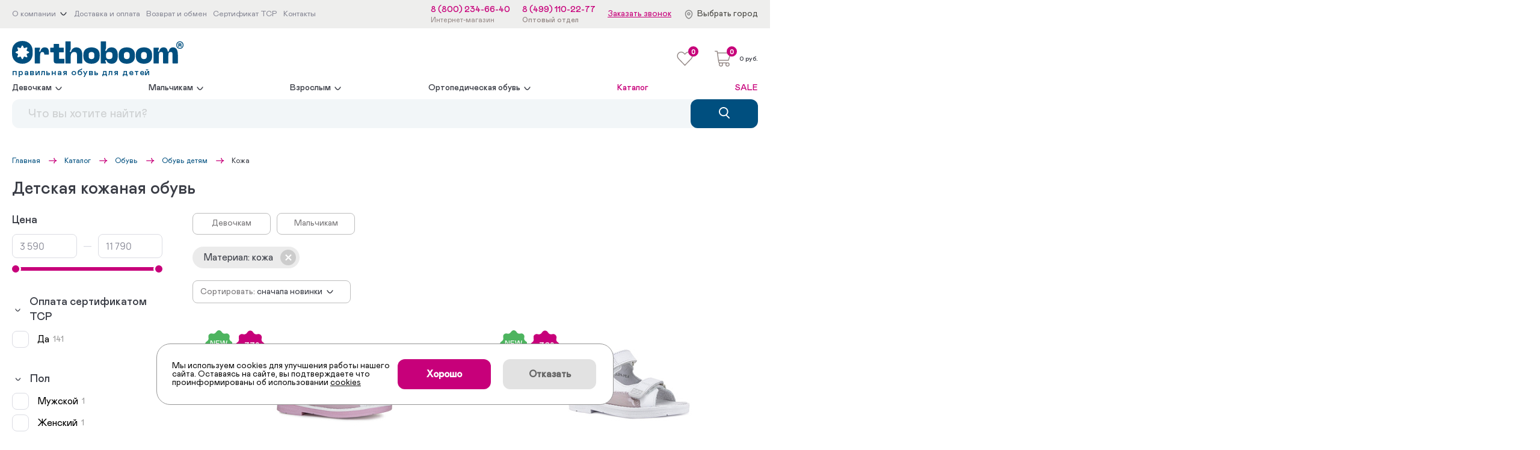

--- FILE ---
content_type: text/html; charset=UTF-8
request_url: https://orthoboom.ru/catalog/obuv/detskaya/kozha/
body_size: 50152
content:

<!DOCTYPE html>
<html lang="ru">
<!--[if lte IE 9]> <html class="ie8"> <![endif]-->

	<head itemscope itemtype="http://schema.org/WPHeader">

        <meta http-equiv="X-UA-Compatible" content="IE=edge" />
                <meta name="viewport" content="width=device-width, initial-scale=1, maximum-scale=5, minimal-ui">
        <!--[if IE]><meta http-equiv="X-UA-Compatible" content="IE=edge,chrome=1" /><!<![endif]-->

		<title itemprop="headline">Детская кожаная обувь — купить в Москве в интернет-магазине ORTHOBOOM</title>

        
		<meta name="google-site-verification" content="Y5qrPJSwzEB1WN3uj5J1n9SuVegkF42IwSQC1xGrCZo" />
		<meta name="yandex-verification" content="d336f30b2af9068a" />
        <meta name="facebook-domain-verification" content="92aexjk0ge1xxtu88zypptecyb2y4r" />
        <meta name="msapplication-TileColor" content="#ffc40d">
        <meta name="theme-color" content="#ffffff">

		<link rel="apple-touch-icon" sizes="180x180" href="/apple-touch-icon.png">
		<link rel="icon" type="image/png" sizes="32x32" href="/favicon-32x32.png">
		<link rel="icon" type="image/png" sizes="16x16" href="/favicon-16x16.png">
		<link rel="manifest" href="/site.webmanifest">
		<link rel="mask-icon" href="/safari-pinned-tab.svg" color="#5bbad5">
		<link href='https://fonts.googleapis.com/css?family=Roboto+Condensed:400,300,700&amp;subset=latin,cyrillic-ext,cyrillic' rel='stylesheet' type='text/css'>	
		<link href='https://fonts.googleapis.com/css?family=Roboto:400,300,700&amp;subset=latin,cyrillic-ext,cyrillic' rel='stylesheet' type='text/css'>

        <link rel="preconnect" href="https://api.searchbooster.net" crossorigin />
        <link rel="preconnect" href="https://cdn2.searchbooster.net" crossorigin />
        <link rel="preconnect" href="https://api4.searchbooster.io" crossorigin />
        <link rel="preconnect" href="https://cdn.searchbooster.io" crossorigin />

		
            
		
		
        
        <style class="l-ss-styles">

            .l-ss-c-search-top-section-wrapper {
                position: relative;
                border-radius: inherit;
                border-bottom-right-radius: inherit;
                border-bottom-left-radius: inherit;
                border-bottom-left-radius: 0;
                border-bottom-right-radius: 0;
                padding-left: 0px;
                padding-right: 0px;
            }

            .l-ss-c-search-popup__shadow {
                box-shadow: 0 0px 0px rgba(115, 124, 143, 0.15);
                box-shadow: 0 0px 0px var(--s-color-shadow);
            }

            .l-ss-c-categories-dropdown-label {
                position: relative;
                padding: 0 1em;
                display: flex;
                max-width: 260px;
                align-items: center;
                cursor: pointer;
                height: 2.4em;
                height: var(--s-search-input-height);
                font-size: 1.25em;
                font-size: var(--s-search-input-font-size);
                border: 1px solid transparent;
                display: none;
            }
            .l-ss-c-search-top-section-wrapper {
                position: relative;
                border-radius: inherit;
                border-bottom-right-radius: inherit;
                border-bottom-left-radius: inherit;
                border-bottom-left-radius: 0;
                border-bottom-right-radius: 0;
                padding-left: 0px;
                padding-right: 0px;
            }

            .l-ss-c-search-input-action-search {
                height: 100%;
                padding: 0 3em;
                border-radius: 0 5px 5px 0;
                border-radius: 0 var(--s-search-layout-border-radius) var(--s-search-layout-border-radius) 0;
                border-radius: 12px;
            }

            .l-ss-c-search-popup-content-wrapper > :first-child {
                padding-top: 0em;
            }

            .l-ss-c-search-popup-content-wrapper {
                position: relative;
                padding-bottom: 1em;
                border-radius: inherit;
                background-color: inherit;
            }

            .l-ss-c-is-mobile .l-ss-c-search-popup-content-wrapper {
                padding: 1em;
                min-height: 1vh;
            }

            .l-ss-c-is-mobile.l-ss-c-search-popup{margin:0;top:0;min-height:3vh !important;border-radius:0}

            .l-ss-c-is-mobile {
                --completions-item-padding-y: 0.6em;
                --completions-item-padding-x: 1.25em;
            }


            .l-ss-c-is-mobile .l-ss-c-search-popup-top-section {
                padding: 0;
                flex-direction: unset;
                align-items: flex-start;
            }


            .l-ss-c-search-popup .l-ss-c-search-input {
                background: rgba(48, 112, 250, 0.05);
                background: var(--s-color-primary-extra-light);
                border-radius: 12px;
            }

            .l-ss-c-is-mobile .l-ss-c-popup {
                top: 0;
                left: 0;
                right: 0;
                height: 680px;
                max-height: 72vh;
                overflow: hidden;
                padding: 2em 1em;
                border-radius: 0 0 5px 5px;
                border-radius: 0 0 var(--s-search-layout-border-radius) var(--s-search-layout-border-radius);
            }

            .l-ss-c-results {
                padding-top: 0em;
                padding-bottom: 0px;
                margin-top: 0;
                background: #FFFFFF;
                background: var(--s-color-background-layout);
            }

            .l-ss-c-signature {
                position: relative;
                display: flex;
                justify-content: end;
                width: 100%;
                padding-right: 1.1em;
                bottom: -1em;
                gap: 5px;
                display: none;
            }
            .l-ss-c-is-mobile .l-ss-c-results {
                padding: 0em 0;
                max-height: 73vh;
            }

            .l-ss-c-results {
                max-height: 65vh;
                overflow-y: auto;
                scrollbar-width: thin;
                scrollbar-color: rgba(115, 124, 143, 0.1) rgba(48, 112, 250, 0.05);
                scrollbar-color: rgba(var(--s-color-secondary-rgb-raw), 0.1) var(--s-color-primary-extra-light);
            }

            .l-ss-c-results:hover {
                scrollbar-color: rgba(58, 61, 70, 1) rgba(48, 112, 250, 0.05);
                scrollbar-color: rgba(var(--s-color-text-primary-rgb-raw), 0.1) var(--s-color-primary-extra-light);
            }

        </style>

    <!-- Google Tag Manager Script -->
        <script data-skip-moving="true">(function(w,d,s,l,i){w[l]=w[l]||[];w[l].push({'gtm.start':
                    new Date().getTime(),event:'gtm.js'});var f=d.getElementsByTagName(s)[0],
                j=d.createElement(s),dl=l!='dataLayer'?'&l='+l:'';j.async=true;j.src=
                'https://www.googletagmanager.com/gtm.js?id='+i+dl;f.parentNode.insertBefore(j,f);
            })(window,document,'script','dataLayer','GTM-PNKTQ7Z');</script>
    <!-- End Google Tag Manager Script -->

    
    <meta http-equiv="Content-Type" content="text/html; charset=UTF-8" />
<meta name="robots" content="index, follow" />
<meta name="keywords" content="Детская кожаная обувь" />
<meta name="description" content="Детская кожаная обувь. Выгодные цены, доставка по Москве и всей России. Собственное производство и гарантия от производителя 45 дней." />
<link rel="canonical" href="https://orthoboom.ru/catalog/obuv/detskaya/kozha/" />
<script data-skip-moving="true">(function(w, d, n) {var cl = "bx-core";var ht = d.documentElement;var htc = ht ? ht.className : undefined;if (htc === undefined || htc.indexOf(cl) !== -1){return;}var ua = n.userAgent;if (/(iPad;)|(iPhone;)/i.test(ua)){cl += " bx-ios";}else if (/Windows/i.test(ua)){cl += ' bx-win';}else if (/Macintosh/i.test(ua)){cl += " bx-mac";}else if (/Linux/i.test(ua) && !/Android/i.test(ua)){cl += " bx-linux";}else if (/Android/i.test(ua)){cl += " bx-android";}cl += (/(ipad|iphone|android|mobile|touch)/i.test(ua) ? " bx-touch" : " bx-no-touch");cl += w.devicePixelRatio && w.devicePixelRatio >= 2? " bx-retina": " bx-no-retina";if (/AppleWebKit/.test(ua)){cl += " bx-chrome";}else if (/Opera/.test(ua)){cl += " bx-opera";}else if (/Firefox/.test(ua)){cl += " bx-firefox";}ht.className = htc ? htc + " " + cl : cl;})(window, document, navigator);</script>


<link href="/bitrix/js/ui/design-tokens/dist/ui.design-tokens.min.css?174582695823463" type="text/css"  rel="stylesheet" />
<link href="/bitrix/js/ui/fonts/opensans/ui.font.opensans.min.css?17448826482320" type="text/css"  rel="stylesheet" />
<link href="/bitrix/js/main/popup/dist/main.popup.bundle.min.css?175983168028056" type="text/css"  rel="stylesheet" />
<link href="/bitrix/cache/css/s1/orthoboom/page_27befe998f48d8ef7e401a63d13978f1/page_27befe998f48d8ef7e401a63d13978f1_v1.css?17659105862742" type="text/css"  rel="stylesheet" />
<link href="/bitrix/cache/css/s1/orthoboom/template_7b896860682d4965c7537fa67fd95a28/template_7b896860682d4965c7537fa67fd95a28_v1.css?17685614501248611" type="text/css"  data-template-style="true" rel="stylesheet" />







<style>body h1.titled {margin: 0 !important; padding: 0 !important; font-size: 16px;}</style>
<meta property="og:title" content="Детская кожаная обувь — купить в Москве в интернет-магазине ORTHOBOOM"/>
<meta property="og:locale" content="Orthoboom"/>
<meta property="og:site_name" content="Официальный интернет-магазин Ортобум"/>
<meta property="og:type" content="website"/>
<meta property="og:url" content="https://orthoboom.ru/catalog/obuv/detskaya/kozha/" />
<meta itemprop="description" property="og:description" content="Детская кожаная обувь. Выгодные цены, доставка по Москве и всей России. Собственное производство и гарантия от производителя 45 дней."/>
<meta property="og:image" content="https://orthoboom.ru/local/templates/orthoboom/img/logo.svg"/>
<meta property="og:image:secure_url" content="https://orthoboom.ru/local/templates/orthoboom/img/logo.svg"/>
 <style> .nca-flex { display: flex; } .nca-cookiesaccept-line { box-sizing: border-box !important; margin: 0 !important; border: none !important; width: 760px !important; max-width: 100%; display: block; clear: both !important; padding: 25px !important; position: fixed; bottom: 47px !important; transform: translateY(0%); z-index: 999; left: 50%; transform: translateX(-50%); border-radius: 23px; border: 1px solid #959595!important; background-color: #FFF!important; } .nca-cookiesaccept-line > div { display: flex; align-items: center; } .nca-cookiesaccept-line-text{ color: #000; font-size: 14px; font-style: normal; font-weight: 400; line-height: normal; width: 375px; } #nca-cookiesaccept-line-accept-btn{ border-radius: 12px; background: #C7007A; border: none; width: 155px; color: #FFF; text-align: center; font-size: 16px; font-style: normal; font-weight: 700; padding: 16px 39px; cursor: pointer; } #nca-cookiesaccept-line-nopls-btn{ margin-left: 20px; border-radius: 12px; background: #e2e2e2; border: none; width: 155px; color: #666; text-align: center; font-size: 16px; font-style: normal; font-weight: 700; padding: 16px 39px; cursor: pointer; } .nca-cookiesaccept-line a { color: inherit; text-decoration:underline; } .nca-cookiesaccept-line a:hover{ color: #C7007A; opacity: 1; } @media screen and (max-width:767px) { div#nca-cookiesaccept-line.nca-cookiesaccept-line { width: 96%!important; padding: 15px!important; opacity: 1; bottom: 17px !important; } .nca-cookiesaccept-line-text{ text-align: center; margin-bottom: 15px; width: 100%; } .nca-cookiesaccept-line > div { flex-direction: column; } .nca-flex { margin-top: 10px; } } </style> <span id="nca-new-styles"></span> <span id="fit_new_css"></span> 




</head>

<body class="inner-page">


<!-- Google Tag Manager (noscript) -->
<noscript><iframe src="https://www.googletagmanager.com/ns.html?id=GTM-PNKTQ7Z" height="0" width="0" style="display:none;visibility:hidden"></iframe></noscript>
<!-- End Google Tag Manager (noscript) -->	

<div id="panel">
    </div>








 
	
<header class="header">
  <div class="header_top">
    <div class="wrapper">
      <div class="header_wrap">
        <form class="header_search__form" action="/catalog/">
          <input type="text" placeholder="Поиск" name="q" />
          <input class="" type="submit" value="" />
        </form>
        <nav class="navigation">
          <div class="menu_toggle"></div>
          <ul class="header-menu"><li class="header-menu__elem level-1 parent" data-level="1"><a class="header-menu__elem-link" href="/info/"><span class="text">О компании</span></a><span class="triangle-top"></span><ul class="menu-items top_menu_subs"><div class="menu-items level-2"><li class="header-menu__elem level-2" data-level="2"><a class="header-menu__elem-link" href="/preimushestva/"><span class="text">Наши преимущества</span></a></li><li class="header-menu__elem level-2" data-level="2"><a class="header-menu__elem-link" href="/reviews/"><span class="text">Отзывы</span></a></li><li class="header-menu__elem level-2" data-level="2"><a class="header-menu__elem-link" href="/blogers/"><span class="text">Блогеры рекомендуют</span></a></li><li class="header-menu__elem level-2" data-level="2"><a class="header-menu__elem-link" href="/info/wholesale-buyers/"><span class="text">Оптовым покупателям</span></a></li><li class="header-menu__elem level-2" data-level="2"><a class="header-menu__elem-link" href="/info/istoriya-kompanii/"><span class="text">История компании</span></a></li></ul></li><li class="header-menu__elem level-1" data-level="1"><a class="header-menu__elem-link" href="/dostavka_i_oplata/"><span class="text">Доставка и оплата</span></a></li><li class="header-menu__elem level-1" data-level="1"><a class="header-menu__elem-link" href="/vozvrat-i-obmen/"><span class="text">Возврат и обмен</span></a></li><li class="header-menu__elem level-1" data-level="1"><a class="header-menu__elem-link" href="/elektronnye_sertifikaty_fss/"><span class="text">Сертификат ТСР</span></a></li><li class="header-menu__elem level-1" data-level="1"><a class="header-menu__elem-link" href="/contact/"><span class="text">Контакты</span></a></li>  <li class="header-menu__elem _phone _has_gap _hide-desktop">
    <a href="tel:88002346640">8 (800) 234-66-40</a>
<span>Интернет-магазин</span>  </li>
  <li class="header-menu__elem _phone _has_gap _hide-desktop">
    <a href="tel:+74991102277">8 (499) 110-22-77</a>
<a href="/info/wholesale-buyers/" ><span class="header-menu__elem-link_opt">Оптовый отдел</span></a>
  </li>
</ul>
        </nav>
        <nav class="navigation-mobile">
          <ul class="navigation-mobile__list">
  <li class="navigation-mobile__list-item navigation-mobile__list-item_catalog parent">
    <a href="/catalog/" class="navigation-mobile__list-item-link">
      Каталог
      <span class="arrow js-mobile-catalog-menu-open">
        <svg width="11" height="5" viewBox="0 0 11 5" fill="none" xmlns="http://www.w3.org/2000/svg">
          <path d="M9.75 1C9.75 1 7.16 3.98397 5.375 3.98397C3.59062 3.98397 1 1 1 1" stroke="#3A3D46" stroke-width="1.5" stroke-linecap="round" stroke-linejoin="round" />
        </svg>
      </span>
    </a>
  </li>
      <li class="navigation-mobile__list-item parent">
      <a href="/info/" class="navigation-mobile__list-item-link">
        О компании                  <span class="arrow">
            <svg width="11" height="5" viewBox="0 0 11 5" fill="none" xmlns="http://www.w3.org/2000/svg">
              <path d="M9.75 1C9.75 1 7.16 3.98397 5.375 3.98397C3.59062 3.98397 1 1 1 1" stroke="#3A3D46" stroke-width="1.5" stroke-linecap="round" stroke-linejoin="round" />
            </svg>
          </span>
              </a>
              <ul>
      
            <li class="navigation-mobile__list-item">
      <a href="/preimushestva/" class="navigation-mobile__list-item-link">
        Наши преимущества              </a>
              </li>
      
            <li class="navigation-mobile__list-item">
      <a href="/reviews/" class="navigation-mobile__list-item-link">
        Отзывы              </a>
              </li>
      
            <li class="navigation-mobile__list-item">
      <a href="/blogers/" class="navigation-mobile__list-item-link">
        Блогеры рекомендуют              </a>
              </li>
      
            <li class="navigation-mobile__list-item">
      <a href="/info/wholesale-buyers/" class="navigation-mobile__list-item-link">
        Оптовым покупателям              </a>
              </li>
      
            <li class="navigation-mobile__list-item">
      <a href="/info/istoriya-kompanii/" class="navigation-mobile__list-item-link">
        История компании              </a>
              </li>
      
        </ul></li>    <li class="navigation-mobile__list-item">
      <a href="/dostavka_i_oplata/" class="navigation-mobile__list-item-link">
        Доставка и оплата              </a>
              </li>
      
            <li class="navigation-mobile__list-item">
      <a href="/vozvrat-i-obmen/" class="navigation-mobile__list-item-link">
        Возврат и обмен              </a>
              </li>
      
            <li class="navigation-mobile__list-item">
      <a href="/elektronnye_sertifikaty_fss/" class="navigation-mobile__list-item-link">
        Сертификат ТСР              </a>
              </li>
      
            <li class="navigation-mobile__list-item">
      <a href="/reviews/" class="navigation-mobile__list-item-link">
        Отзывы              </a>
              </li>
      
            <li class="navigation-mobile__list-item">
      <a href="/preimushestva/" class="navigation-mobile__list-item-link">
        Преимущества              </a>
              </li>
      
            <li class="navigation-mobile__list-item">
      <a href="/contact/" class="navigation-mobile__list-item-link">
        Контакты              </a>
              </li>
      
          </ul>
        </nav>
        <div class="header-calls">
          <div class="header_phone">
            <div class="header_phone__item">
              <a href="tel:88002346640">8 (800) 234-66-40</a>
<span>Интернет-магазин</span>            </div>
            <div class="header_phone__item">
              <a href="tel:+74991102277">8 (499) 110-22-77</a>
<a href="/info/wholesale-buyers/" ><span class="header-menu__elem-link_opt">Оптовый отдел</span></a>
            </div>
          </div>
          <div class="header_callback">
          
<script async data-b24-form="click/6/hlb04f" data-skip-moving="true">(function(w,d,u){var s=d.createElement('script');s.async=true;s.src=u+'?'+(Date.now()/180000|0);var h=d.getElementsByTagName('script')[0];h.parentNode.insertBefore(s,h);})(window,document,'https://portal.orthoboom.ru/upload/crm/form/loader_6_hlb04f.js');</script>

<a class="dscallback js-callback" href="#">Заказать звонок</a>

</div>
        </div>

<div class="header_location">
    <!--'start_frame_cache_header_location'-->        <span class="_value" onclick="localLocation.show(); return false;">
            Выбрать город        </span>

        
    <!--'end_frame_cache_header_location'--></div>
					<div style="display: none">
					


				
	<div id="sls-99229" class="bx-sls ">

		
				<div class="dropdown-block bx-ui-sls-input-block">

			<span class="dropdown-icon"></span>
			<input type="text" autocomplete="off" name="LOCATION_ID" value="" class="dropdown-field" placeholder="Город ..." />

			<div class="dropdown-fade2white"></div>
			<div class="bx-ui-sls-loader"></div>
			<div class="bx-ui-sls-clear" title="Отменить выбор"></div>
			<div class="bx-ui-sls-pane"></div>

		</div>

		<script type="text/html" data-template-id="bx-ui-sls-error">
			<div class="bx-ui-sls-error">
				<div></div>
				{{message}}
			</div>
		</script>

		<script type="text/html" data-template-id="bx-ui-sls-dropdown-item">
			<div class="dropdown-item bx-ui-sls-variant">
				<span class="dropdown-item-text">{{display_wrapped}}</span>
							</div>
		</script>

		<div class="bx-ui-sls-error-message">
					</div>

	</div>
  

			
					</div>
					
				</div>
      </div>
    </div>
  </div>
  <div class="header_bottom">
    <div class="wrapper">
      <div class="header_wrap">
        <div class="mobile-nav-toggle"></div>
        <div class="header_search l-ss-search-element-mount for_mob_w">
            <span class="header_search__link"></span>
        </div>
        <a href="/" class="header-logo">
          <div class="logo"></div>
          <div class="logo-slogan">Правильная обувь для детей</div>
        </a>
        <div class="catalog_toggle">Каталог</div>

        



										
	<ul class='header_catalog' data-depth=''>
	<li class="header_catalog__elem with-submenu "data-categories=s:4:"1407";><a href="/catalog/obuv/detskaya/dlya-devochek/" class="header_catalog__elem-link">Девочкам</a>
		<div class="submenu-wrap"><div class="submenu"><ul class='submenu-list' data-section='1439' data-depth='1'>
		<li class="submenu-list__elem with-submenu "><span class="submenu-title">Тип обуви</span>
			<ul class='submenu-list' data-section='1439' data-depth='2'>
			<li class="submenu-list__elem with-submenu "><a href="/catalog/obuv/detskaya/dlya-devochek/krossovki/" class="submenu-list__elem-link">Кроссовки</a></li>
			<li class="submenu-list__elem with-submenu "><a href="/catalog/obuv/detskaya/dlya-devochek/kedy/" class="submenu-list__elem-link">Кеды</a></li>
			<li class="submenu-list__elem with-submenu "><a href="/catalog/obuv/detskaya/dlya-devochek/snikery/" class="submenu-list__elem-link">Сникеры</a></li>
			<li class="submenu-list__elem with-submenu "><a href="/catalog/obuv/detskaya/dlya-devochek/sandalii/" class="submenu-list__elem-link"> Сандалии</a></li>
			<li class="submenu-list__elem with-submenu "><a href="/catalog/obuv/detskaya/dlya-devochek/birkenshtoki/" class="submenu-list__elem-link">Биркенштоки</a></li>
			<li class="submenu-list__elem with-submenu "><a href="/catalog/obuv/detskaya/dlya-devochek/tufli/" class="submenu-list__elem-link">Туфли</a></li>
			<li class="submenu-list__elem with-submenu "><a href="/catalog/obuv/detskaya/dlya-devochek/sapogi/" class="submenu-list__elem-link">Сапоги</a></li>
			<li class="submenu-list__elem with-submenu "><a href="/catalog/obuv/detskaya/dlya-devochek/snoubutsy/" class="submenu-list__elem-link">Сноубутсы</a></li>
			<li class="submenu-list__elem with-submenu "><a href="/catalog/obuv/detskaya/dlya-devochek/dutiki/" class="submenu-list__elem-link">Дутики</a></li>
			<li class="submenu-list__elem with-submenu "><a href="/catalog/obuv/detskaya/dlya-devochek/botinki/" class="submenu-list__elem-link">Ботинки</a></li>
			<li class="submenu-list__elem with-submenu "><a href="/catalog/obuv/detskaya/dlya-devochek/polusapozhki/" class="submenu-list__elem-link">Полусапожки</a></li>
			</ul>
		
		</li>
		<li class="submenu-list__elem with-submenu "><span class="submenu-title">Назначение</span>
			<ul class='submenu-list' data-section='1439' data-depth='2'>
			<li class="submenu-list__elem with-submenu "><a href="/catalog/ortopedicheskaya-obuv/dlya-detey/dlya-devochek/profilakticheskaya/" class="submenu-list__elem-link">Профилактическая</a></li>
			<li class="submenu-list__elem with-submenu "><a href="/catalog/obuv/detskaya/dlya-devochek/dlya-utrennikov/" class="submenu-list__elem-link">❄Для утренников</a></li>
			<li class="submenu-list__elem with-submenu "><a href="/catalog/ortopedicheskaya-obuv/dlya-detey/dlya-devochek/" class="submenu-list__elem-link">Ортопедическая</a></li>
			<li class="submenu-list__elem with-submenu "><a href="/catalog/obuv/detskaya/dlya-devochek/shkolnaya/" class="submenu-list__elem-link">Школьная</a></li>
			<li class="submenu-list__elem with-submenu "><a href="/catalog/ortopedicheskaya-obuv/ortopedicheskie-stelki/" class="submenu-list__elem-link">Ортопедические стельки</a></li>
			</ul>
		
		</li>
		<li class="submenu-list__elem with-submenu "><span class="submenu-title">Сезон</span>
			<ul class='submenu-list' data-section='1439' data-depth='2'>
			<li class="submenu-list__elem with-submenu "><a href="/catalog/obuv/detskaya/dlya-devochek/zimnyaya/" class="submenu-list__elem-link">☃Зима</a></li>
			<li class="submenu-list__elem with-submenu "><a href="/catalog/obuv/detskaya/dlya-devochek/demisezonnaya/" class="submenu-list__elem-link">Осень-весна</a></li>
			<li class="submenu-list__elem with-submenu "><a href="/catalog/obuv/detskaya/dlya-devochek/letnyaya/" class="submenu-list__elem-link">Лето</a></li>
			</ul>
		
		</li>
		<li class="submenu-list__elem with-submenu sale_link"><a href="/akcii/?set_filter=Y&arrFilterAkcii_2643_MIN=&arrFilterAkcii_2643_MAX=&arrFilterAkcii_2287_3973577250=&arrFilterAkcii_2287_2614151860=&arrFilterAkcii_2287_657408255=&arrFilterAkcii_2287_657408255=Y&arrFilterAkcii_2287_3113487847=&arrFilterAkcii_2617_17347" class="submenu-list__elem-link">SALE</a>									</li>
		</ul>
	
	</li>
	<li class="header_catalog__elem with-submenu "data-categories=s:4:"1409";><a href="/catalog/obuv/detskaya/dlya-malchikov/" class="header_catalog__elem-link">Мальчикам</a>
		<div class="submenu-wrap"><div class="submenu"><ul class='submenu-list' data-section='1440' data-depth='1'>
		<li class="submenu-list__elem with-submenu "><span class="submenu-title">Тип обуви</span>
			<ul class='submenu-list' data-section='1440' data-depth='2'>
			<li class="submenu-list__elem with-submenu "><a href="/catalog/obuv/detskaya/dlya-malchikov/botinki/" class="submenu-list__elem-link">Ботинки</a></li>
			<li class="submenu-list__elem with-submenu "><a href="/catalog/obuv/detskaya/dlya-malchikov/krossovki/" class="submenu-list__elem-link">Кроссовки</a></li>
			<li class="submenu-list__elem with-submenu "><a href="/catalog/obuv/detskaya/dlya-malchikov/sapogi/" class="submenu-list__elem-link">Сапоги</a></li>
			<li class="submenu-list__elem with-submenu "><a href="/catalog/obuv/detskaya/dlya-malchikov/kedy/" class="submenu-list__elem-link">Кеды</a></li>
			<li class="submenu-list__elem with-submenu "><a href="/catalog/obuv/detskaya/dlya-malchikov/tufli/" class="submenu-list__elem-link">Туфли</a></li>
			<li class="submenu-list__elem with-submenu "><a href="/catalog/obuv/detskaya/dlya-malchikov/sandalii/" class="submenu-list__elem-link">Сандалии</a></li>
			<li class="submenu-list__elem with-submenu "><a href="/catalog/obuv/detskaya/dlya-malchikov/dutiki/" class="submenu-list__elem-link">Дутики</a></li>
			<li class="submenu-list__elem with-submenu "><a href="/catalog/obuv/detskaya/dlya-malchikov/mokasiny/" class="submenu-list__elem-link">Мокасины</a></li>
			<li class="submenu-list__elem with-submenu "><a href="/catalog/obuv/detskaya/dlya-malchikov/birkenshtoki/" class="submenu-list__elem-link">Биркенштоки</a></li>
			</ul>
		
		</li>
		<li class="submenu-list__elem with-submenu "><span class="submenu-title">Назначение</span>
			<ul class='submenu-list' data-section='1440' data-depth='2'>
			<li class="submenu-list__elem with-submenu "><a href="/catalog/ortopedicheskaya-obuv/dlya-detey/dlya-malchikov/profilakticheskaya/" class="submenu-list__elem-link">Профилактическая</a></li>
			<li class="submenu-list__elem with-submenu "><a href="/catalog/ortopedicheskaya-obuv/dlya-detey/dlya-malchikov/" class="submenu-list__elem-link">Ортопедическая</a></li>
			<li class="submenu-list__elem with-submenu "><a href="/catalog/obuv/detskaya/dlya-malchikov/shkolnaya/" class="submenu-list__elem-link">Школьная</a></li>
			<li class="submenu-list__elem with-submenu "><a href="/catalog/obuv/detskaya/dlya-malchikov/dlya-novogodnikh-prazdnikov/" class="submenu-list__elem-link">✪Для утренников</a></li>
			<li class="submenu-list__elem with-submenu "><a href="/catalog/ortopedicheskaya-obuv/ortopedicheskie-stelki/" class="submenu-list__elem-link">Ортопедические стельки</a></li>
			</ul>
		
		</li>
		<li class="submenu-list__elem with-submenu "><span class="submenu-title">Сезон</span>
			<ul class='submenu-list' data-section='1440' data-depth='2'>
			<li class="submenu-list__elem with-submenu "><a href="/catalog/obuv/detskaya/dlya-malchikov/zimnyaya/" class="submenu-list__elem-link">❄Зима</a></li>
			<li class="submenu-list__elem with-submenu "><a href="/catalog/obuv/detskaya/dlya-malchikov/letnyaya/" class="submenu-list__elem-link">Лето</a></li>
			<li class="submenu-list__elem with-submenu "><a href="/catalog/obuv/detskaya/dlya-malchikov/demisezonnaya/" class="submenu-list__elem-link">Осень - весна</a></li>
			</ul>
		
		</li>
		<li class="submenu-list__elem with-submenu sale_link"><a href="/akcii/?set_filter=Y&arrFilterAkcii_2643_MIN=&arrFilterAkcii_2643_MAX=&arrFilterAkcii_2287_3973577250=&arrFilterAkcii_2287_2614151860=&arrFilterAkcii_2287_657408255=&arrFilterAkcii_2287_3113487847=&arrFilterAkcii_2287_3113487847=Y&arrFilterAkcii_2617_1734" class="submenu-list__elem-link">SALE</a>									</li>
		</ul>
	
	</li>
	<li class="header_catalog__elem with-submenu "data-categories=s:4:"1411";><a href="/catalog/obuv/dlya-vzroslykh/" class="header_catalog__elem-link">Взрослым</a>
		<div class="submenu-wrap"><div class="submenu"><ul class='submenu-list' data-section='1441' data-depth='1'>
		<li class="submenu-list__elem with-submenu "><a href="/catalog/obuv/dlya-vzroslykh/zhenskaya/" class="submenu-list__elem-link">Женщинам</a>
			<ul class='submenu-list' data-section='1441' data-depth='2'>
			<li class="submenu-list__elem with-submenu "><a href="/catalog/obuv/dlya-vzroslykh/zhenskaya/botinki/" class="submenu-list__elem-link">Ботинки</a></li>
			<li class="submenu-list__elem with-submenu "><a href="/catalog/obuv/dlya-vzroslykh/zhenskaya/bosonozhki/" class="submenu-list__elem-link">Босоножки</a></li>
			<li class="submenu-list__elem with-submenu "><a href="/catalog/obuv/dlya-vzroslykh/zhenskaya/tufli/" class="submenu-list__elem-link">Туфли</a></li>
			<li class="submenu-list__elem with-submenu "><a href="/catalog/obuv/dlya-vzroslykh/zhenskaya/sabo/" class="submenu-list__elem-link">Сабо</a></li>
			<li class="submenu-list__elem with-submenu "><a href="/catalog/ortopedicheskaya-obuv/dlya-vzroslykh/zhenskaya/" class="submenu-list__elem-link">Ортопедическая обувь</a></li>
			<li class="submenu-list__elem with-submenu "><a href="/catalog/ortopedicheskaya-obuv/ortopedicheskie-stelki/" class="submenu-list__elem-link">Ортопедические стельки</a></li>
			</ul>
		
		</li>
		<li class="submenu-list__elem with-submenu "><a href="/catalog/obuv/dlya-vzroslykh/muzhskaya/" class="submenu-list__elem-link">Мужчинам</a>
			<ul class='submenu-list' data-section='1441' data-depth='2'>
			<li class="submenu-list__elem with-submenu "><a href="/catalog/obuv/dlya-vzroslykh/muzhskaya/polubotinki/" class="submenu-list__elem-link">Полуботинки</a></li>
			<li class="submenu-list__elem with-submenu "><a href="/catalog/obuv/dlya-vzroslykh/muzhskaya/krossovki/" class="submenu-list__elem-link">Кроссовки</a></li>
			<li class="submenu-list__elem with-submenu "><a href="/catalog/ortopedicheskaya-obuv/dlya-vzroslykh/muzhskaya/" class="submenu-list__elem-link">Ортопедическая обувь</a></li>
			<li class="submenu-list__elem with-submenu "><a href="/catalog/ortopedicheskaya-obuv/ortopedicheskie-stelki/" class="submenu-list__elem-link">Ортопедические стельки</a>									</li>
			</ul>
		</li>
		</ul>
	
	</li>
	<li class="header_catalog__elem with-submenu "data-categories=s:4:"1414";><a href="/catalog/ortopedicheskaya-obuv/" class="header_catalog__elem-link"> Ортопедическая обувь</a>
		<div class="submenu-wrap"><div class="submenu"><ul class='submenu-list' data-section='1442' data-depth='1'>
		<li class="submenu-list__elem with-submenu "><a href="/catalog/ortopedicheskaya-obuv/dlya-detey/dlya-devochek/" class="submenu-list__elem-link">Девочкам</a>
			<ul class='submenu-list' data-section='1442' data-depth='2'>
			<li class="submenu-list__elem with-submenu "><a href="/catalog/ortopedicheskaya-obuv/dlya-detey/dlya-devochek/sandalii/" class="submenu-list__elem-link">Сандалии</a></li>
			<li class="submenu-list__elem with-submenu "><a href="/catalog/ortopedicheskaya-obuv/dlya-detey/dlya-devochek/botinki/" class="submenu-list__elem-link">Ботинки</a></li>
			<li class="submenu-list__elem with-submenu "><a href="/catalog/ortopedicheskaya-obuv/dlya-detey/dlya-devochek/krossovki/" class="submenu-list__elem-link">Кроссовки</a></li>
			<li class="submenu-list__elem with-submenu "><a href="/catalog/ortopedicheskaya-obuv/dlya-detey/dlya-devochek/sapogi/" class="submenu-list__elem-link">Сапоги</a></li>
			</ul>
		
		</li>
		<li class="submenu-list__elem with-submenu "><a href="/catalog/ortopedicheskaya-obuv/dlya-detey/dlya-malchikov/" class="submenu-list__elem-link">Мальчикам</a>
			<ul class='submenu-list' data-section='1442' data-depth='2'>
			<li class="submenu-list__elem with-submenu "><a href="/catalog/ortopedicheskaya-obuv/dlya-detey/dlya-malchikov/sandalii/" class="submenu-list__elem-link">Сандалии</a></li>
			<li class="submenu-list__elem with-submenu "><a href="/catalog/ortopedicheskaya-obuv/dlya-detey/dlya-malchikov/botinki/" class="submenu-list__elem-link">Ботинки</a></li>
			<li class="submenu-list__elem with-submenu "><a href="/catalog/ortopedicheskaya-obuv/dlya-detey/dlya-malchikov/krossovki/" class="submenu-list__elem-link">Кроссовки</a></li>
			<li class="submenu-list__elem with-submenu "><a href="/catalog/ortopedicheskaya-obuv/dlya-detey/dlya-malchikov/sapogi/" class="submenu-list__elem-link">Сапоги</a></li>
			</ul>
		
		</li>
		<li class="submenu-list__elem with-submenu "><a href="/catalog/ortopedicheskaya-obuv/dlya-vzroslykh/" class="submenu-list__elem-link">Родителям</a>
			<ul class='submenu-list' data-section='1442' data-depth='2'>
			<li class="submenu-list__elem with-submenu "><a href="/catalog/ortopedicheskaya-obuv/dlya-vzroslykh/zhenskaya/" class="submenu-list__elem-link">Женщинам</a></li>
			<li class="submenu-list__elem with-submenu "><a href="/catalog/ortopedicheskaya-obuv/dlya-vzroslykh/muzhskaya/" class="submenu-list__elem-link">Мужчинам</a></li>
			</ul>
		
		</li>
		<li class="submenu-list__elem with-submenu "><span class="submenu-title">Назначение</span>
			<ul class='submenu-list' data-section='1442' data-depth='2'>
			<li class="submenu-list__elem with-submenu "><a href="/catalog/ortopedicheskaya-obuv/profilakticheskaya/" class="submenu-list__elem-link">Профилактическая</a></li>
			<li class="submenu-list__elem with-submenu "><a href="/catalog/ortopedicheskaya-obuv/s-vysokim-bertsem/" class="submenu-list__elem-link">С высоким берцем</a></li>
			<li class="submenu-list__elem with-submenu "><a href="/catalog/ortopedicheskaya-obuv/posleoperatsionnaya/" class="submenu-list__elem-link">Послеоперационная</a></li>
			<li class="submenu-list__elem with-submenu "><a href="/catalog/ortopedicheskaya-obuv/diabeticheskaya/" class="submenu-list__elem-link">Диабетическая</a></li>
			<li class="submenu-list__elem with-submenu "><a href="/catalog/ortopedicheskaya-obuv/domashnyaya/" class="submenu-list__elem-link">Домашняя</a></li>
			<li class="submenu-list__elem with-submenu "><a href="/catalog/ortopedicheskaya-obuv/ortopedicheskie-stelki/" class="submenu-list__elem-link">Ортопедические стельки</a></li>
			</ul>
		</li>
		</ul>
	
	</li>
	<li class="header_catalog__elem whole_catalog "><a href="/catalog/" class="header_catalog__elem-link">Каталог</a>
		<div class="submenu-wrap"><div class="submenu"><ul class='submenu-list' data-section='1348' data-depth='1'>
		<li class="submenu-list__elem with-submenu "><a href="/catalog/obuv/detskaya/dlya-devochek/botinki/" class="submenu-list__elem-link">Ботинки</a></li>
		<li class="submenu-list__elem with-submenu "><a href="/catalog/obuv/detskaya/dlya-devochek/krossovki/" class="submenu-list__elem-link">Кроссовки</a></li>
		<li class="submenu-list__elem with-submenu "><a href="/catalog/obuv/detskaya/dlya-devochek/sapogi/" class="submenu-list__elem-link">Сапоги</a></li>
		<li class="submenu-list__elem with-submenu "><a href="/catalog/obuv/detskaya/dlya-devochek/tufli/" class="submenu-list__elem-link">Туфли</a></li>
		<li class="submenu-list__elem with-submenu "><a href="/catalog/obuv/detskaya/dlya-devochek/baletki/" class="submenu-list__elem-link">Балетки</a></li>
		<li class="submenu-list__elem with-submenu "><a href="/catalog/obuv/detskaya/dlya-devochek/kedy/" class="submenu-list__elem-link">Кеды</a></li>
		<li class="submenu-list__elem with-submenu "><a href="/catalog/obuv/detskaya/dlya-devochek/sandalii/" class="submenu-list__elem-link">Сандалии</a></li>
		<li class="submenu-list__elem with-submenu "><a href="/catalog/obuv/detskaya/dlya-devochek/dutiki/" class="submenu-list__elem-link">Дутики</a></li>
		<li class="submenu-list__elem with-submenu "><a href="/catalog/obuv/detskaya/dlya-devochek/birkenshtoki/" class="submenu-list__elem-link">Биркенштоки</a></li>
		<li class="submenu-list__elem with-submenu "><a href="/catalog/ortopedicheskaya-obuv/dlya-detey/dlya-devochek/" class="submenu-list__elem-link">Ортопедическая</a></li>
		<li class="submenu-list__elem with-submenu "><a href="/catalog/obuv/detskaya/dlya-devochek/shkolnaya/" class="submenu-list__elem-link">Школьная</a></li>
		<li class="submenu-list__elem with-submenu "><a href="/catalog/ortopedicheskaya-obuv/ortopedicheskie-stelki/" class="submenu-list__elem-link">Ортопедические стельки</a></li>
		<li class="submenu-list__elem with-submenu "><a href="/catalog/obuv/detskaya/dlya-malchikov/botinki/" class="submenu-list__elem-link">Ботинки</a></li>
		<li class="submenu-list__elem with-submenu "><a href="/catalog/obuv/detskaya/dlya-malchikov/krossovki/" class="submenu-list__elem-link">Кроссовки</a></li>
		<li class="submenu-list__elem with-submenu "><a href="/catalog/obuv/detskaya/dlya-malchikov/sapogi/" class="submenu-list__elem-link">Сапоги</a></li>
		<li class="submenu-list__elem with-submenu "><a href="/catalog/obuv/detskaya/dlya-malchikov/kedy/" class="submenu-list__elem-link">Кеды</a></li>
		<li class="submenu-list__elem with-submenu "><a href="/catalog/obuv/detskaya/dlya-malchikov/tufli/" class="submenu-list__elem-link">Туфли</a></li>
		<li class="submenu-list__elem with-submenu "><a href="/catalog/obuv/detskaya/dlya-malchikov/sandalii/" class="submenu-list__elem-link">Сандалии</a></li>
		<li class="submenu-list__elem with-submenu "><a href="/catalog/obuv/detskaya/dlya-malchikov/dutiki/" class="submenu-list__elem-link">Дутики</a></li>
		<li class="submenu-list__elem with-submenu "><a href="/catalog/obuv/detskaya/dlya-malchikov/mokasiny/" class="submenu-list__elem-link">Мокасины</a></li>
		<li class="submenu-list__elem with-submenu "><a href="/catalog/obuv/detskaya/dlya-malchikov/birkenshtoki/" class="submenu-list__elem-link">Биркенштоки</a></li>
		<li class="submenu-list__elem with-submenu "><a href="/catalog/ortopedicheskaya-obuv/dlya-detey/dlya-malchikov/" class="submenu-list__elem-link">Ортопедическая</a></li>
		<li class="submenu-list__elem with-submenu "><a href="/catalog/obuv/detskaya/dlya-malchikov/shkolnaya/" class="submenu-list__elem-link">Школьная</a></li>
		<li class="submenu-list__elem with-submenu "><a href="/catalog/ortopedicheskaya-obuv/ortopedicheskie-stelki/" class="submenu-list__elem-link">Ортопедические стельки</a></li>
		<li class="submenu-list__elem with-submenu "><a href="/catalog/ortopedicheskaya-obuv/dlya-detey/dlya-devochek/" class="submenu-list__elem-link">Девочкам</a>
			<ul class='submenu-list' data-section='1348' data-depth='2'>
			<li class="submenu-list__elem with-submenu "><a href="/catalog/ortopedicheskaya-obuv/dlya-detey/dlya-devochek/sandalii/" class="submenu-list__elem-link">Сандалии</a></li>
			<li class="submenu-list__elem with-submenu "><a href="/catalog/ortopedicheskaya-obuv/dlya-detey/dlya-devochek/botinki/" class="submenu-list__elem-link">Ботинки</a></li>
			<li class="submenu-list__elem with-submenu "><a href="/catalog/ortopedicheskaya-obuv/dlya-detey/dlya-devochek/krossovki/" class="submenu-list__elem-link">Кроссовки</a></li>
			<li class="submenu-list__elem with-submenu "><a href="/catalog/ortopedicheskaya-obuv/dlya-detey/dlya-devochek/sapogi/" class="submenu-list__elem-link">Сапоги</a></li>
			</ul>
		
		</li>
		<li class="submenu-list__elem with-submenu "><a href="/catalog/ortopedicheskaya-obuv/dlya-detey/dlya-malchikov/" class="submenu-list__elem-link">Мальчикам</a>
			<ul class='submenu-list' data-section='1348' data-depth='2'>
			<li class="submenu-list__elem with-submenu "><a href="/catalog/ortopedicheskaya-obuv/dlya-detey/dlya-malchikov/sandalii/" class="submenu-list__elem-link">Сандалии</a></li>
			<li class="submenu-list__elem with-submenu "><a href="/catalog/ortopedicheskaya-obuv/dlya-detey/dlya-malchikov/botinki/" class="submenu-list__elem-link">Ботинки</a></li>
			<li class="submenu-list__elem with-submenu "><a href="/catalog/ortopedicheskaya-obuv/dlya-detey/dlya-malchikov/krossovki/" class="submenu-list__elem-link">Кроссовки</a></li>
			<li class="submenu-list__elem with-submenu "><a href="/catalog/ortopedicheskaya-obuv/dlya-detey/dlya-malchikov/sapogi/" class="submenu-list__elem-link">Сапоги</a></li>
			</ul>
		
		</li>
		<li class="submenu-list__elem with-submenu "><a href="/catalog/ortopedicheskaya-obuv/dlya-vzroslykh/zhenskaya/" class="submenu-list__elem-link">Женская</a></li>
		<li class="submenu-list__elem with-submenu "><a href="/catalog/ortopedicheskaya-obuv/dlya-vzroslykh/muzhskaya/" class="submenu-list__elem-link">Мужская</a></li>
		<li class="submenu-list__elem with-submenu "><a href="/catalog/ortopedicheskaya-obuv/posleoperatsionnaya/" class="submenu-list__elem-link">Послеоперационная</a></li>
		<li class="submenu-list__elem with-submenu "><a href="/catalog/ortopedicheskaya-obuv/profilakticheskaya/" class="submenu-list__elem-link">Профилактическая</a></li>
		<li class="submenu-list__elem with-submenu "><a href="/catalog/ortopedicheskaya-obuv/diabeticheskaya/" class="submenu-list__elem-link">Диабетическая</a></li>
		<li class="submenu-list__elem with-submenu "><a href="/catalog/ortopedicheskaya-obuv/domashnyaya/" class="submenu-list__elem-link">Домашняя</a></li>
		<li class="submenu-list__elem with-submenu "><a href="/catalog/ortopedicheskaya-obuv/ortopedicheskie-stelki/" class="submenu-list__elem-link">Ортопедические стельки</a></li>
		<li class="submenu-list__elem with-submenu "><a href="/catalog/obuv/dlya-vzroslykh/zhenskaya/" class="submenu-list__elem-link">Женская</a>
			<ul class='submenu-list' data-section='1348' data-depth='2'>
			<li class="submenu-list__elem with-submenu "><a href="/catalog/obuv/dlya-vzroslykh/zhenskaya/botinki/" class="submenu-list__elem-link">Ботинки</a></li>
			<li class="submenu-list__elem with-submenu "><a href="/catalog/obuv/dlya-vzroslykh/zhenskaya/bosonozhki/" class="submenu-list__elem-link">Босоножки</a></li>
			<li class="submenu-list__elem with-submenu "><a href="/catalog/obuv/dlya-vzroslykh/zhenskaya/tufli/" class="submenu-list__elem-link">Туфли</a></li>
			<li class="submenu-list__elem with-submenu "><a href="/catalog/obuv/dlya-vzroslykh/zhenskaya/sabo/" class="submenu-list__elem-link">Сабо</a></li>
			<li class="submenu-list__elem with-submenu "><a href="/catalog/ortopedicheskaya-obuv/dlya-vzroslykh/zhenskaya/" class="submenu-list__elem-link">Ортопедическая обувь</a></li>
			<li class="submenu-list__elem with-submenu "><a href="/catalog/ortopedicheskaya-obuv/ortopedicheskie-stelki/" class="submenu-list__elem-link">Ортопедические стельки</a></li>
			</ul>
		
		</li>
		<li class="submenu-list__elem with-submenu "><a href="/catalog/obuv/dlya-vzroslykh/muzhskaya/" class="submenu-list__elem-link">Мужская</a>
			<ul class='submenu-list' data-section='1348' data-depth='2'>
			<li class="submenu-list__elem with-submenu "><a href="/catalog/obuv/dlya-vzroslykh/muzhskaya/polubotinki/" class="submenu-list__elem-link">Полуботинки</a></li>
			<li class="submenu-list__elem with-submenu "><a href="/catalog/obuv/dlya-vzroslykh/muzhskaya/krossovki/" class="submenu-list__elem-link">Кроссовки</a></li>
			<li class="submenu-list__elem with-submenu "><a href="/catalog/ortopedicheskaya-obuv/dlya-vzroslykh/muzhskaya/" class="submenu-list__elem-link">Ортопедическая обувь</a></li>
			<li class="submenu-list__elem with-submenu "><a href="/catalog/ortopedicheskaya-obuv/ortopedicheskie-stelki/" class="submenu-list__elem-link">Ортопедические стельки</a></li>
			</ul>
		</li>
		</ul>
	
	</li>
	<li class="header_catalog__elem whole_catalog "><a href="/akcii/" class="header_catalog__elem-link">SALE</a></li>
	</ul>

        
        <!--<ul class="social-list">
          <li class="social-list__item">
            <a rel="nofollow" href="//t.me/orthoboom_club" class="social-list__item-link soc_telegram" target="_blank" aria-label="мы в telegram"></a>
          </li>
           <li class="social-list__item">
            <a rel="nofollow" href="wa-link" class="social-list__item-link soc_wa" target="_blank" aria-label="мы в whatsapp"></a>
          </li> 
        </ul>-->

                    <script data-skip-moving="true">
              var sbRegionId = '';
              var sbUserId = '';
              var sbSegmentId = '';
              var sbScript = document.createElement('script');
              sbScript.src = 'https://cdn2.searchbooster.net/scripts/widget/5cf3ef1d-7f35-454d-8e5e-40ab5be455f9/main.js?1';
              sbScript.setAttribute("data-sb-init-script", 1);
              sbScript.async = true;
              document.body.appendChild(sbScript);
          </script>

          <div class="show-search">
            <svg width="27" height="27" viewBox="0 0 27 27" fill="none" xmlns="http://www.w3.org/2000/svg">
                <g clip-path="url(#clip0_2202_9533)">
                    <path d="M24.5497 25.5303C24.8426 25.8232 25.3174 25.8232 25.6103 25.5303C25.9032 25.2374 25.9032 24.7626 25.6103 24.4697L24.5497 25.5303ZM21.58 11.9375C21.58 17.2187 17.2987 21.5 12.0175 21.5V23C18.1271 23 23.08 18.0471 23.08 11.9375H21.58ZM12.0175 21.5C6.73624 21.5 2.45496 17.2187 2.45496 11.9375H0.954956C0.954956 18.0471 5.90781 23 12.0175 23V21.5ZM2.45496 11.9375C2.45496 6.65628 6.73624 2.375 12.0175 2.375V0.875C5.90781 0.875 0.954956 5.82785 0.954956 11.9375H2.45496ZM12.0175 2.375C17.2987 2.375 21.58 6.65628 21.58 11.9375H23.08C23.08 5.82785 18.1271 0.875 12.0175 0.875V2.375ZM25.6103 24.4697L19.8524 18.7118L18.7918 19.7724L24.5497 25.5303L25.6103 24.4697Z" fill="#968B88" />
                </g>
                <defs>
                    <clipPath id="clip0_2202_9533">
                        <rect width="26" height="26" fill="white" transform="translate(0.579956 0.5)" />
                    </clipPath>
                </defs>
            </svg>
          </div>

                <div class="header-info">
          <div class="header_search">
            <span class="header_search__link"></span>
            <div class="header_search__body">
              <form class="header_search__form" action="/catalog/">
                <input type="text" placeholder="Поиск" name="q" />
                <input class="" type="submit" value="" />
              </form>
            </div>
          </div>

          <div class="header_favorite" id="header_favorite">

              <!--'start_frame_cache_my_dynamic'-->              <a href="/personal/fav/" class="header_favorite__link">
                <span class="fav-counter js-fav-count">
                    0                </span>
              </a>
              <!--'end_frame_cache_my_dynamic'-->
          </div>
          <div class="header_cart">
            
<div class="header_cart__inner" id="header_cart__inner">

    <!--'start_frame_cache_header_cart__inner'-->
    <a href="/personal/cart/">
        <div class="header_cart__link">
          <span class="cart_counter js-cart-count">0</span>
        </div>
        <span class="header_cart__price ">0 руб.</span>
    </a>

    <!--'end_frame_cache_header_cart__inner'-->
</div>

<div class="cart-popup cart-popup_empty" hidden>
  <!--'start_frame_cache_bx_basketFKauiI'--><!--'end_frame_cache_bx_basketFKauiI'--></div>          </div>
        </div>
      </div>
    </div>
  </div>
</header>

<main>

<script type="application/ld+json">
{
  "@context": "http://schema.org",
  "@type": "Organization",
  "address": {
    "@type": "PostalAddress",
    "addressLocality": "Москва, Россия",
    "streetAddress": "ул. Кировоградская, д.13А"
   },
  "email": "zakaz@orthoboom.ru",
  "name": "ORTHOBOOM",
  "telephone": "+7 (499) 430-42-38",
  "logo": "/local/templates/orthoboom/img/header-logo.png",
  "url": "/local/templates/orthoboom/img/header-logo.png"
}
</script>





	

<div class="wrapperSearch">
	<div id="search"></div></div>

  <div class="bredcrumds">
    <div class="wrapper">
      <div class="breadcrumb-list" itemscope itemtype="https://schema.org/BreadcrumbList"><span itemprop="itemListElement" itemscope itemtype="https://schema.org/ListItem" class="breadcrumb-list__item">
                    <a itemprop="item" href="/" title="Главная" itemprop="url" class="breadcrumb-list__link">Главная<meta itemprop="name" content="Главная" />
                      <meta itemprop="position" content="1" />
                    </a>
                  </span><span class="breadcrumb-list__separator"></span><span itemprop="itemListElement" itemscope itemtype="https://schema.org/ListItem" class="breadcrumb-list__item">
                    <a itemprop="item" href="/catalog/" title="Каталог" itemprop="url" class="breadcrumb-list__link">Каталог<meta itemprop="name" content="Каталог" />
                      <meta itemprop="position" content="2" />
                    </a>
                  </span><span class="breadcrumb-list__separator"></span><span itemprop="itemListElement" itemscope itemtype="https://schema.org/ListItem" class="breadcrumb-list__item">
                    <a itemprop="item" href="/catalog/obuv/" title="Обувь" itemprop="url" class="breadcrumb-list__link">Обувь<meta itemprop="name" content="Обувь" />
                      <meta itemprop="position" content="3" />
                    </a>
                  </span><span class="breadcrumb-list__separator"></span><span itemprop="itemListElement" itemscope itemtype="https://schema.org/ListItem" class="breadcrumb-list__item">
                    <a itemprop="item" href="/catalog/obuv/detskaya/" title="Обувь детям" itemprop="url" class="breadcrumb-list__link">Обувь детям<meta itemprop="name" content="Обувь детям" />
                      <meta itemprop="position" content="4" />
                    </a>
                  </span><span class="breadcrumb-list__separator"></span><span class="breadcrumb-list__item breadcrumb-list__item_current" itemprop="itemListElement" itemscope itemtype="https://schema.org/ListItem">Кожа<meta itemprop="name" content="Кожа" />
			              <meta itemprop="position" content="5" />
                    
			            </span></div>    </div>
  </div>

		
	
		


<section class="section catalog-section">
  <div class="wrapper">
    <div class="catalog-section__header">
      <div class="catalog-section__title">
                <h1 class="catalog-section__h1">Детская кожаная обувь</h1>
      </div>
      
          
    </div>
    <div class="catalog-section__body">
      <div class="section-row">
        <div class="section-col section-col_smartfilter">
          
              <!--'start_frame_cache_smart_filter_frame'-->              
<form class="catalog-filter__orthoboom catalog-filter ui-filter">

				
		<span class="ui-filter--toggle" hidden>
		<span class="ui-filter--toggle-action ui-button ui-button--normal">Показать фильтр</span>
	</span>
	
  <div class="ui-filter--close js-toggle-filter">Скрыть фильтр</div>

		<div class="ui-filter--block">

		<input type="hidden" name="set_filter" value="Y" />

		<div class="ui-filter--header">
			<div class="ui-filter--title"><span class="ui-icon"></span><span class="ui-text">Фильтр</span></div>
			<div class="ui-filter--header-tools">
				<span class="ui-filter--hide-all-fields">Скрыть все</span>
				<span class="ui-filter--show-all-fields">Показать все</span>
			</div>
		</div>

				<div class="ui-filter--fields ui-fields">
		<style type="text/css">
			.dont_show_prop {
									display: none;
							}
		</style>

		
					<div class="ui-filter--field-row ui-filter--field ui_row-open field-code-property_min_normal_price field-type-range_slider  " data-field-code="PROPERTY_MIN_NORMAL_PRICE" data-field-type="range_slider">
				<div class="ui-filter--field-title-col ui-title-col ">
					<div class="ui-filter--field-title">
                        <span class="ui-text">Цена</span></div>
					<div class="ui-filter--field-clear ui-filter--field-js-clear-field"><span class="ui-icon"></span><span class="ui-text">Сбросить</span></div>
				</div>
				<div class="ui-filter--field-main-col ui-main-col" >
				<div class="ui-filter--field-main-col-inner ui-inner">
											<div class="">

							<div class="ui-range-field ui-range-field--normal">
								<div class="ui-range-field--flex">
									<!-- <span class="ui-range-field--min-title">от</span> -->
																			<input class="ui-range-field--input" type="text" name="arFilter_2643_MIN" value="" placeholder="3 590" />
																		<span class="ui-range-field--max-title">&#8212;</span>
																			<input class="ui-range-field--input" type="text" name="arFilter_2643_MAX" value="" placeholder="11 790" />
																		<span class="ui-range-field--measure ui-measure"></span>
								</div>
							</div>
																								<div class="ui-slider ui-slider--normal">
										<div class="ui-slider1"></div>
									</div>
									
																														</div>
					
				</div>
				</div>
			</div>
					<div class="ui-filter--field-row ui-filter--field  field-code-property_kompensatsiya_po_ipr field-type-selector  " data-field-code="PROPERTY_KOMPENSATSIYA_PO_IPR" data-field-type="selector">
				<div class="ui-filter--field-title-col ui-title-col ">
					<div class="ui-filter--field-title">
                          <span class="ui-filter--field-title-icon ui-icon"></span>
                        <span class="ui-text">Оплата сертификатом ТСР</span></div>
					<div class="ui-filter--field-clear ui-filter--field-js-clear-field"><span class="ui-icon"></span><span class="ui-text">Сбросить</span></div>
				</div>
				<div class="ui-filter--field-main-col ui-main-col" style="display: block;">
				<div class="ui-filter--field-main-col-inner ui-inner">
											<div class="ui-option-items">
													<div class="ui-option-item ui-selector--wrap ui-checkbox--wrap">
								<label class="ui-checkbox ui-selector ui-checkbox ui-checkbox--normal ui-selector">
									<input type="hidden" name="arFilter_3047_3193547402" value="" />
                                    <input type="checkbox"
                                           name="arFilter_3047_3193547402"
                                                                                                                           value="Y">
                                    <span class="ui-box">
										<span class="ui-checkbox--icon ui-icon"></span>
										<span class="ui-text">Да</span>
										<span class="ui-value">141</span>
									</span>
								</label>
							</div>
												</div>
					
				</div>
				</div>
			</div>
					<div class="ui-filter--field-row ui-filter--field  field-code-property_pol field-type-selector  " data-field-code="PROPERTY_POL" data-field-type="selector">
				<div class="ui-filter--field-title-col ui-title-col ">
					<div class="ui-filter--field-title">
                          <span class="ui-filter--field-title-icon ui-icon"></span>
                        <span class="ui-text">Пол</span></div>
					<div class="ui-filter--field-clear ui-filter--field-js-clear-field"><span class="ui-icon"></span><span class="ui-text">Сбросить</span></div>
				</div>
				<div class="ui-filter--field-main-col ui-main-col" style="display: block;">
				<div class="ui-filter--field-main-col-inner ui-inner">
											<div class="ui-option-items">
													<div class="ui-option-item ui-selector--wrap ui-checkbox--wrap">
								<label class="ui-checkbox ui-selector ui-checkbox ui-checkbox--normal ui-selector">
									<input type="hidden" name="arFilter_2287_3973577250" value="" />
                                    <input type="checkbox"
                                           name="arFilter_2287_3973577250"
                                                                                                                           value="Y">
                                    <span class="ui-box">
										<span class="ui-checkbox--icon ui-icon"></span>
										<span class="ui-text">мужской</span>
										<span class="ui-value">1</span>
									</span>
								</label>
							</div>
													<div class="ui-option-item ui-selector--wrap ui-checkbox--wrap">
								<label class="ui-checkbox ui-selector ui-checkbox ui-checkbox--normal ui-selector">
									<input type="hidden" name="arFilter_2287_2614151860" value="" />
                                    <input type="checkbox"
                                           name="arFilter_2287_2614151860"
                                                                                                                           value="Y">
                                    <span class="ui-box">
										<span class="ui-checkbox--icon ui-icon"></span>
										<span class="ui-text">женский</span>
										<span class="ui-value">1</span>
									</span>
								</label>
							</div>
													<div class="ui-option-item ui-selector--wrap ui-checkbox--wrap">
								<label class="ui-checkbox ui-selector ui-checkbox ui-checkbox--normal ui-selector">
									<input type="hidden" name="arFilter_2287_657408255" value="" />
                                    <input type="checkbox"
                                           name="arFilter_2287_657408255"
                                                                                                                           value="Y">
                                    <span class="ui-box">
										<span class="ui-checkbox--icon ui-icon"></span>
										<span class="ui-text">девочка</span>
										<span class="ui-value">69</span>
									</span>
								</label>
							</div>
													<div class="ui-option-item ui-selector--wrap ui-checkbox--wrap">
								<label class="ui-checkbox ui-selector ui-checkbox ui-checkbox--normal ui-selector">
									<input type="hidden" name="arFilter_2287_1271399193" value="" />
                                    <input type="checkbox"
                                           name="arFilter_2287_1271399193"
                                                                                                                           value="Y">
                                    <span class="ui-box">
										<span class="ui-checkbox--icon ui-icon"></span>
										<span class="ui-text">унисекс</span>
										<span class="ui-value">3</span>
									</span>
								</label>
							</div>
													<div class="ui-option-item ui-selector--wrap ui-checkbox--wrap">
								<label class="ui-checkbox ui-selector ui-checkbox ui-checkbox--normal ui-selector">
									<input type="hidden" name="arFilter_2287_3113487847" value="" />
                                    <input type="checkbox"
                                           name="arFilter_2287_3113487847"
                                                                                                                           value="Y">
                                    <span class="ui-box">
										<span class="ui-checkbox--icon ui-icon"></span>
										<span class="ui-text">мальчик</span>
										<span class="ui-value">91</span>
									</span>
								</label>
							</div>
												</div>
					
				</div>
				</div>
			</div>
					<div class="ui-filter--field-row ui-filter--field  field-code-property_rynochnyy_vid_obuvi field-type-selector  " data-field-code="PROPERTY_RYNOCHNYY_VID_OBUVI" data-field-type="selector">
				<div class="ui-filter--field-title-col ui-title-col ">
					<div class="ui-filter--field-title">
                          <span class="ui-filter--field-title-icon ui-icon"></span>
                        <span class="ui-text">Вид обуви</span></div>
					<div class="ui-filter--field-clear ui-filter--field-js-clear-field"><span class="ui-icon"></span><span class="ui-text">Сбросить</span></div>
				</div>
				<div class="ui-filter--field-main-col ui-main-col" style="display: block;">
				<div class="ui-filter--field-main-col-inner ui-inner">
											<div class="ui-option-items">
													<div class="ui-option-item ui-selector--wrap ui-checkbox--wrap">
								<label class="ui-checkbox ui-selector ui-checkbox ui-checkbox--normal ui-selector">
									<input type="hidden" name="arFilter_2617_1734769946" value="" />
                                    <input type="checkbox"
                                           name="arFilter_2617_1734769946"
                                                                                                                           value="Y">
                                    <span class="ui-box">
										<span class="ui-checkbox--icon ui-icon"></span>
										<span class="ui-text">Кроссовки</span>
										<span class="ui-value">11</span>
									</span>
								</label>
							</div>
													<div class="ui-option-item ui-selector--wrap ui-checkbox--wrap">
								<label class="ui-checkbox ui-selector ui-checkbox ui-checkbox--normal ui-selector">
									<input type="hidden" name="arFilter_2617_274812300" value="" />
                                    <input type="checkbox"
                                           name="arFilter_2617_274812300"
                                                                                                                           value="Y">
                                    <span class="ui-box">
										<span class="ui-checkbox--icon ui-icon"></span>
										<span class="ui-text">Кеды</span>
										<span class="ui-value">20</span>
									</span>
								</label>
							</div>
													<div class="ui-option-item ui-selector--wrap ui-checkbox--wrap">
								<label class="ui-checkbox ui-selector ui-checkbox ui-checkbox--normal ui-selector">
									<input type="hidden" name="arFilter_2617_2305301558" value="" />
                                    <input type="checkbox"
                                           name="arFilter_2617_2305301558"
                                                                                                                           value="Y">
                                    <span class="ui-box">
										<span class="ui-checkbox--icon ui-icon"></span>
										<span class="ui-text">Сникеры</span>
										<span class="ui-value">2</span>
									</span>
								</label>
							</div>
													<div class="ui-option-item ui-selector--wrap ui-checkbox--wrap">
								<label class="ui-checkbox ui-selector ui-checkbox ui-checkbox--normal ui-selector">
									<input type="hidden" name="arFilter_2617_1859137841" value="" />
                                    <input type="checkbox"
                                           name="arFilter_2617_1859137841"
                                                                                                                           value="Y">
                                    <span class="ui-box">
										<span class="ui-checkbox--icon ui-icon"></span>
										<span class="ui-text">Сандалии</span>
										<span class="ui-value">101</span>
									</span>
								</label>
							</div>
													<div class="ui-option-item ui-selector--wrap ui-checkbox--wrap">
								<label class="ui-checkbox ui-selector ui-checkbox ui-checkbox--normal ui-selector">
									<input type="hidden" name="arFilter_2617_433521063" value="" />
                                    <input type="checkbox"
                                           name="arFilter_2617_433521063"
                                                                                 disabled                                           value="Y">
                                    <span class="ui-box">
										<span class="ui-checkbox--icon ui-icon"></span>
										<span class="ui-text">Сандалеты</span>
										<span class="ui-value">0</span>
									</span>
								</label>
							</div>
													<div class="ui-option-item ui-selector--wrap ui-checkbox--wrap">
								<label class="ui-checkbox ui-selector ui-checkbox ui-checkbox--normal ui-selector">
									<input type="hidden" name="arFilter_2617_236435668" value="" />
                                    <input type="checkbox"
                                           name="arFilter_2617_236435668"
                                                                                                                           value="Y">
                                    <span class="ui-box">
										<span class="ui-checkbox--icon ui-icon"></span>
										<span class="ui-text">Биркенштоки</span>
										<span class="ui-value">8</span>
									</span>
								</label>
							</div>
													<div class="ui-option-item ui-selector--wrap ui-checkbox--wrap">
								<label class="ui-checkbox ui-selector ui-checkbox ui-checkbox--normal ui-selector">
									<input type="hidden" name="arFilter_2617_576139022" value="" />
                                    <input type="checkbox"
                                           name="arFilter_2617_576139022"
                                                                                                                           value="Y">
                                    <span class="ui-box">
										<span class="ui-checkbox--icon ui-icon"></span>
										<span class="ui-text">Туфли</span>
										<span class="ui-value">2</span>
									</span>
								</label>
							</div>
													<div class="ui-option-item ui-selector--wrap ui-checkbox--wrap">
								<label class="ui-checkbox ui-selector ui-checkbox ui-checkbox--normal ui-selector">
									<input type="hidden" name="arFilter_2617_3428404770" value="" />
                                    <input type="checkbox"
                                           name="arFilter_2617_3428404770"
                                                                                                                           value="Y">
                                    <span class="ui-box">
										<span class="ui-checkbox--icon ui-icon"></span>
										<span class="ui-text">Мокасины</span>
										<span class="ui-value">1</span>
									</span>
								</label>
							</div>
													<div class="ui-option-item ui-selector--wrap ui-checkbox--wrap">
								<label class="ui-checkbox ui-selector ui-checkbox ui-checkbox--normal ui-selector">
									<input type="hidden" name="arFilter_2617_736191269" value="" />
                                    <input type="checkbox"
                                           name="arFilter_2617_736191269"
                                                                                                                           value="Y">
                                    <span class="ui-box">
										<span class="ui-checkbox--icon ui-icon"></span>
										<span class="ui-text">Топсайдеры</span>
										<span class="ui-value">1</span>
									</span>
								</label>
							</div>
													<div class="ui-option-item ui-selector--wrap ui-checkbox--wrap">
								<label class="ui-checkbox ui-selector ui-checkbox ui-checkbox--normal ui-selector">
									<input type="hidden" name="arFilter_2617_1260841664" value="" />
                                    <input type="checkbox"
                                           name="arFilter_2617_1260841664"
                                                                                                                           value="Y">
                                    <span class="ui-box">
										<span class="ui-checkbox--icon ui-icon"></span>
										<span class="ui-text">Сапоги</span>
										<span class="ui-value">12</span>
									</span>
								</label>
							</div>
													<div class="ui-option-item ui-selector--wrap ui-checkbox--wrap">
								<label class="ui-checkbox ui-selector ui-checkbox ui-checkbox--normal ui-selector">
									<input type="hidden" name="arFilter_2617_1008851542" value="" />
                                    <input type="checkbox"
                                           name="arFilter_2617_1008851542"
                                                                                 disabled                                           value="Y">
                                    <span class="ui-box">
										<span class="ui-checkbox--icon ui-icon"></span>
										<span class="ui-text">Сноубутсы</span>
										<span class="ui-value">0</span>
									</span>
								</label>
							</div>
													<div class="ui-option-item ui-selector--wrap ui-checkbox--wrap">
								<label class="ui-checkbox ui-selector ui-checkbox ui-checkbox--normal ui-selector">
									<input type="hidden" name="arFilter_2617_2770897900" value="" />
                                    <input type="checkbox"
                                           name="arFilter_2617_2770897900"
                                                                                 disabled                                           value="Y">
                                    <span class="ui-box">
										<span class="ui-checkbox--icon ui-icon"></span>
										<span class="ui-text">Дутики</span>
										<span class="ui-value">0</span>
									</span>
								</label>
							</div>
													<div class="ui-option-item ui-selector--wrap ui-checkbox--wrap">
								<label class="ui-checkbox ui-selector ui-checkbox ui-checkbox--normal ui-selector">
									<input type="hidden" name="arFilter_2617_4282625870" value="" />
                                    <input type="checkbox"
                                           name="arFilter_2617_4282625870"
                                                                                                                           value="Y">
                                    <span class="ui-box">
										<span class="ui-checkbox--icon ui-icon"></span>
										<span class="ui-text">Ботинки</span>
										<span class="ui-value">50</span>
									</span>
								</label>
							</div>
													<div class="ui-option-item ui-selector--wrap ui-checkbox--wrap">
								<label class="ui-checkbox ui-selector ui-checkbox ui-checkbox--normal ui-selector">
									<input type="hidden" name="arFilter_2617_1001104994" value="" />
                                    <input type="checkbox"
                                           name="arFilter_2617_1001104994"
                                                                                                                           value="Y">
                                    <span class="ui-box">
										<span class="ui-checkbox--icon ui-icon"></span>
										<span class="ui-text">Полусапожки</span>
										<span class="ui-value">13</span>
									</span>
								</label>
							</div>
													<div class="ui-option-item ui-selector--wrap ui-checkbox--wrap">
								<label class="ui-checkbox ui-selector ui-checkbox ui-checkbox--normal ui-selector">
									<input type="hidden" name="arFilter_2617_1878831839" value="" />
                                    <input type="checkbox"
                                           name="arFilter_2617_1878831839"
                                                                                                                           value="Y">
                                    <span class="ui-box">
										<span class="ui-checkbox--icon ui-icon"></span>
										<span class="ui-text">Полуботинки</span>
										<span class="ui-value">33</span>
									</span>
								</label>
							</div>
												</div>
					
				</div>
				</div>
			</div>
					<div class="ui-filter--field-row ui-filter--field  field-code-property_obuv_razmer field-type-selector  " data-field-code="PROPERTY_OBUV_RAZMER" data-field-type="selector">
				<div class="ui-filter--field-title-col ui-title-col ">
					<div class="ui-filter--field-title">
                          <span class="ui-filter--field-title-icon ui-icon"></span>
                        <span class="ui-text">Размер обуви</span></div>
					<div class="ui-filter--field-clear ui-filter--field-js-clear-field"><span class="ui-icon"></span><span class="ui-text">Сбросить</span></div>
				</div>
				<div class="ui-filter--field-main-col ui-main-col" >
				<div class="ui-filter--field-main-col-inner ui-inner">
											<div class="ui-option-items">
													<div class="ui-option-item ui-selector--wrap ui-checkbox--wrap">
								<label class="ui-checkbox ui-selector ui-checkbox--box">
									<input type="hidden" name="arFilter_2328_1166087908" value="" />
                                    <input type="checkbox"
                                           name="arFilter_2328_1166087908"
                                                                                                                           value="Y">
                                    <span class="ui-box">
										<span class="ui-checkbox--icon ui-icon"></span>
										<span class="ui-text">18</span>
										<span class="ui-value">4</span>
									</span>
								</label>
							</div>
													<div class="ui-option-item ui-selector--wrap ui-checkbox--wrap">
								<label class="ui-checkbox ui-selector ui-checkbox--box">
									<input type="hidden" name="arFilter_2328_847652466" value="" />
                                    <input type="checkbox"
                                           name="arFilter_2328_847652466"
                                                                                                                           value="Y">
                                    <span class="ui-box">
										<span class="ui-checkbox--icon ui-icon"></span>
										<span class="ui-text">19</span>
										<span class="ui-value">63</span>
									</span>
								</label>
							</div>
													<div class="ui-option-item ui-selector--wrap ui-checkbox--wrap">
								<label class="ui-checkbox ui-selector ui-checkbox--box">
									<input type="hidden" name="arFilter_2328_2878306248" value="" />
                                    <input type="checkbox"
                                           name="arFilter_2328_2878306248"
                                                                                                                           value="Y">
                                    <span class="ui-box">
										<span class="ui-checkbox--icon ui-icon"></span>
										<span class="ui-text">20</span>
										<span class="ui-value">65</span>
									</span>
								</label>
							</div>
													<div class="ui-option-item ui-selector--wrap ui-checkbox--wrap">
								<label class="ui-checkbox ui-selector ui-checkbox--box">
									<input type="hidden" name="arFilter_2328_3699918686" value="" />
                                    <input type="checkbox"
                                           name="arFilter_2328_3699918686"
                                                                                                                           value="Y">
                                    <span class="ui-box">
										<span class="ui-checkbox--icon ui-icon"></span>
										<span class="ui-text">21</span>
										<span class="ui-value">72</span>
									</span>
								</label>
							</div>
													<div class="ui-option-item ui-selector--wrap ui-checkbox--wrap">
								<label class="ui-checkbox ui-selector ui-checkbox--box">
									<input type="hidden" name="arFilter_2328_1278696143" value="" />
                                    <input type="checkbox"
                                           name="arFilter_2328_1278696143"
                                                                                                                           value="Y">
                                    <span class="ui-box">
										<span class="ui-checkbox--icon ui-icon"></span>
										<span class="ui-text">22</span>
										<span class="ui-value">75</span>
									</span>
								</label>
							</div>
													<div class="ui-option-item ui-selector--wrap ui-checkbox--wrap">
								<label class="ui-checkbox ui-selector ui-checkbox--box">
									<input type="hidden" name="arFilter_2328_993028697" value="" />
                                    <input type="checkbox"
                                           name="arFilter_2328_993028697"
                                                                                                                           value="Y">
                                    <span class="ui-box">
										<span class="ui-checkbox--icon ui-icon"></span>
										<span class="ui-text">23</span>
										<span class="ui-value">90</span>
									</span>
								</label>
							</div>
													<div class="ui-option-item ui-selector--wrap ui-checkbox--wrap">
								<label class="ui-checkbox ui-selector ui-checkbox--box">
									<input type="hidden" name="arFilter_2328_2387279317" value="" />
                                    <input type="checkbox"
                                           name="arFilter_2328_2387279317"
                                                                                                                           value="Y">
                                    <span class="ui-box">
										<span class="ui-checkbox--icon ui-icon"></span>
										<span class="ui-text">24</span>
										<span class="ui-value">92</span>
									</span>
								</label>
							</div>
													<div class="ui-option-item ui-selector--wrap ui-checkbox--wrap">
								<label class="ui-checkbox ui-selector ui-checkbox--box">
									<input type="hidden" name="arFilter_2328_4182625603" value="" />
                                    <input type="checkbox"
                                           name="arFilter_2328_4182625603"
                                                                                                                           value="Y">
                                    <span class="ui-box">
										<span class="ui-checkbox--icon ui-icon"></span>
										<span class="ui-text">25</span>
										<span class="ui-value">105</span>
									</span>
								</label>
							</div>
													<div class="ui-option-item ui-selector--wrap ui-checkbox--wrap">
								<label class="ui-checkbox ui-selector ui-checkbox--box">
									<input type="hidden" name="arFilter_2328_1615109369" value="" />
                                    <input type="checkbox"
                                           name="arFilter_2328_1615109369"
                                                                                                                           value="Y">
                                    <span class="ui-box">
										<span class="ui-checkbox--icon ui-icon"></span>
										<span class="ui-text">26</span>
										<span class="ui-value">122</span>
									</span>
								</label>
							</div>
													<div class="ui-option-item ui-selector--wrap ui-checkbox--wrap">
								<label class="ui-checkbox ui-selector ui-checkbox--box">
									<input type="hidden" name="arFilter_2328_390311023" value="" />
                                    <input type="checkbox"
                                           name="arFilter_2328_390311023"
                                                                                                                           value="Y">
                                    <span class="ui-box">
										<span class="ui-checkbox--icon ui-icon"></span>
										<span class="ui-text">27</span>
										<span class="ui-value">132</span>
									</span>
								</label>
							</div>
													<div class="ui-option-item ui-selector--wrap ui-checkbox--wrap">
								<label class="ui-checkbox ui-selector ui-checkbox--box">
									<input type="hidden" name="arFilter_2328_2301049292" value="" />
                                    <input type="checkbox"
                                           name="arFilter_2328_2301049292"
                                                                                                                           value="Y">
                                    <span class="ui-box">
										<span class="ui-checkbox--icon ui-icon"></span>
										<span class="ui-text">28</span>
										<span class="ui-value">137</span>
									</span>
								</label>
							</div>
													<div class="ui-option-item ui-selector--wrap ui-checkbox--wrap">
								<label class="ui-checkbox ui-selector ui-checkbox--box">
									<input type="hidden" name="arFilter_2328_4263512410" value="" />
                                    <input type="checkbox"
                                           name="arFilter_2328_4263512410"
                                                                                                                           value="Y">
                                    <span class="ui-box">
										<span class="ui-checkbox--icon ui-icon"></span>
										<span class="ui-text">29</span>
										<span class="ui-value">135</span>
									</span>
								</label>
							</div>
													<div class="ui-option-item ui-selector--wrap ui-checkbox--wrap">
								<label class="ui-checkbox ui-selector ui-checkbox--box">
									<input type="hidden" name="arFilter_2328_1730762976" value="" />
                                    <input type="checkbox"
                                           name="arFilter_2328_1730762976"
                                                                                                                           value="Y">
                                    <span class="ui-box">
										<span class="ui-checkbox--icon ui-icon"></span>
										<span class="ui-text">30</span>
										<span class="ui-value">141</span>
									</span>
								</label>
							</div>
													<div class="ui-option-item ui-selector--wrap ui-checkbox--wrap">
								<label class="ui-checkbox ui-selector ui-checkbox--box">
									<input type="hidden" name="arFilter_2328_271476854" value="" />
                                    <input type="checkbox"
                                           name="arFilter_2328_271476854"
                                                                                                                           value="Y">
                                    <span class="ui-box">
										<span class="ui-checkbox--icon ui-icon"></span>
										<span class="ui-text">31</span>
										<span class="ui-value">142</span>
									</span>
								</label>
							</div>
													<div class="ui-option-item ui-selector--wrap ui-checkbox--wrap">
								<label class="ui-checkbox ui-selector ui-checkbox--box">
									<input type="hidden" name="arFilter_2328_2157016551" value="" />
                                    <input type="checkbox"
                                           name="arFilter_2328_2157016551"
                                                                                                                           value="Y">
                                    <span class="ui-box">
										<span class="ui-checkbox--icon ui-icon"></span>
										<span class="ui-text">32</span>
										<span class="ui-value">131</span>
									</span>
								</label>
							</div>
													<div class="ui-option-item ui-selector--wrap ui-checkbox--wrap">
								<label class="ui-checkbox ui-selector ui-checkbox--box">
									<input type="hidden" name="arFilter_2328_4153820529" value="" />
                                    <input type="checkbox"
                                           name="arFilter_2328_4153820529"
                                                                                                                           value="Y">
                                    <span class="ui-box">
										<span class="ui-checkbox--icon ui-icon"></span>
										<span class="ui-text">33</span>
										<span class="ui-value">128</span>
									</span>
								</label>
							</div>
													<div class="ui-option-item ui-selector--wrap ui-checkbox--wrap">
								<label class="ui-checkbox ui-selector ui-checkbox--box">
									<input type="hidden" name="arFilter_2328_2538720404" value="" />
                                    <input type="checkbox"
                                           name="arFilter_2328_2538720404"
                                                                                                                           value="Y">
                                    <span class="ui-box">
										<span class="ui-checkbox--icon ui-icon"></span>
										<span class="ui-text">34</span>
										<span class="ui-value">125</span>
									</span>
								</label>
							</div>
													<div class="ui-option-item ui-selector--wrap ui-checkbox--wrap">
								<label class="ui-checkbox ui-selector ui-checkbox--box">
									<input type="hidden" name="arFilter_2328_3763796994" value="" />
                                    <input type="checkbox"
                                           name="arFilter_2328_3763796994"
                                                                                                                           value="Y">
                                    <span class="ui-box">
										<span class="ui-checkbox--icon ui-icon"></span>
										<span class="ui-text">35</span>
										<span class="ui-value">119</span>
									</span>
								</label>
							</div>
													<div class="ui-option-item ui-selector--wrap ui-checkbox--wrap">
								<label class="ui-checkbox ui-selector ui-checkbox--box">
									<input type="hidden" name="arFilter_2328_2036313528" value="" />
                                    <input type="checkbox"
                                           name="arFilter_2328_2036313528"
                                                                                                                           value="Y">
                                    <span class="ui-box">
										<span class="ui-checkbox--icon ui-icon"></span>
										<span class="ui-text">36</span>
										<span class="ui-value">102</span>
									</span>
								</label>
							</div>
													<div class="ui-option-item ui-selector--wrap ui-checkbox--wrap">
								<label class="ui-checkbox ui-selector ui-checkbox--box">
									<input type="hidden" name="arFilter_2328_240688430" value="" />
                                    <input type="checkbox"
                                           name="arFilter_2328_240688430"
                                                                                                                           value="Y">
                                    <span class="ui-box">
										<span class="ui-checkbox--icon ui-icon"></span>
										<span class="ui-text">37</span>
										<span class="ui-value">89</span>
									</span>
								</label>
							</div>
													<div class="ui-option-item ui-selector--wrap ui-checkbox--wrap">
								<label class="ui-checkbox ui-selector ui-checkbox--box">
									<input type="hidden" name="arFilter_2328_2419853453" value="" />
                                    <input type="checkbox"
                                           name="arFilter_2328_2419853453"
                                                                                                                           value="Y">
                                    <span class="ui-box">
										<span class="ui-checkbox--icon ui-icon"></span>
										<span class="ui-text">38</span>
										<span class="ui-value">84</span>
									</span>
								</label>
							</div>
													<div class="ui-option-item ui-selector--wrap ui-checkbox--wrap">
								<label class="ui-checkbox ui-selector ui-checkbox--box">
									<input type="hidden" name="arFilter_2328_3879417883" value="" />
                                    <input type="checkbox"
                                           name="arFilter_2328_3879417883"
                                                                                                                           value="Y">
                                    <span class="ui-box">
										<span class="ui-checkbox--icon ui-icon"></span>
										<span class="ui-text">39</span>
										<span class="ui-value">59</span>
									</span>
								</label>
							</div>
													<div class="ui-option-item ui-selector--wrap ui-checkbox--wrap">
								<label class="ui-checkbox ui-selector ui-checkbox--box">
									<input type="hidden" name="arFilter_2328_2117233057" value="" />
                                    <input type="checkbox"
                                           name="arFilter_2328_2117233057"
                                                                                                                           value="Y">
                                    <span class="ui-box">
										<span class="ui-checkbox--icon ui-icon"></span>
										<span class="ui-text">40</span>
										<span class="ui-value">44</span>
									</span>
								</label>
							</div>
													<div class="ui-option-item ui-selector--wrap ui-checkbox--wrap">
								<label class="ui-checkbox ui-selector ui-checkbox--box">
									<input type="hidden" name="arFilter_2328_3138476878" value="" />
                                    <input type="checkbox"
                                           name="arFilter_2328_3138476878"
                                                                                                                           value="Y">
                                    <span class="ui-box">
										<span class="ui-checkbox--icon ui-icon"></span>
										<span class="ui-text">46</span>
										<span class="ui-value">1</span>
									</span>
								</label>
							</div>
													<div class="ui-option-item ui-selector--wrap ui-checkbox--wrap">
								<label class="ui-checkbox ui-selector ui-checkbox--box">
									<input type="hidden" name="arFilter_2328_1428109922" value="" />
                                    <input type="checkbox"
                                           name="arFilter_2328_1428109922"
                                                                                                                           value="Y">
                                    <span class="ui-box">
										<span class="ui-checkbox--icon ui-icon"></span>
										<span class="ui-text">41</span>
										<span class="ui-value">5</span>
									</span>
								</label>
							</div>
													<div class="ui-option-item ui-selector--wrap ui-checkbox--wrap">
								<label class="ui-checkbox ui-selector ui-checkbox--box">
									<input type="hidden" name="arFilter_2328_572001012" value="" />
                                    <input type="checkbox"
                                           name="arFilter_2328_572001012"
                                                                                                                           value="Y">
                                    <span class="ui-box">
										<span class="ui-checkbox--icon ui-icon"></span>
										<span class="ui-text">42</span>
										<span class="ui-value">1</span>
									</span>
								</label>
							</div>
													<div class="ui-option-item ui-selector--wrap ui-checkbox--wrap">
								<label class="ui-checkbox ui-selector ui-checkbox--box">
									<input type="hidden" name="arFilter_2328_2997294949" value="" />
                                    <input type="checkbox"
                                           name="arFilter_2328_2997294949"
                                                                                                                           value="Y">
                                    <span class="ui-box">
										<span class="ui-checkbox--icon ui-icon"></span>
										<span class="ui-text">43</span>
										<span class="ui-value">1</span>
									</span>
								</label>
							</div>
													<div class="ui-option-item ui-selector--wrap ui-checkbox--wrap">
								<label class="ui-checkbox ui-selector ui-checkbox--box">
									<input type="hidden" name="arFilter_2328_3315607539" value="" />
                                    <input type="checkbox"
                                           name="arFilter_2328_3315607539"
                                                                                                                           value="Y">
                                    <span class="ui-box">
										<span class="ui-checkbox--icon ui-icon"></span>
										<span class="ui-text">44</span>
										<span class="ui-value">1</span>
									</span>
								</label>
							</div>
													<div class="ui-option-item ui-selector--wrap ui-checkbox--wrap">
								<label class="ui-checkbox ui-selector ui-checkbox--box">
									<input type="hidden" name="arFilter_2328_2775035414" value="" />
                                    <input type="checkbox"
                                           name="arFilter_2328_2775035414"
                                                                                                                           value="Y">
                                    <span class="ui-box">
										<span class="ui-checkbox--icon ui-icon"></span>
										<span class="ui-text">45</span>
										<span class="ui-value">1</span>
									</span>
								</label>
							</div>
													<div class="ui-option-item ui-selector--wrap ui-checkbox--wrap">
								<label class="ui-checkbox ui-selector ui-checkbox--box">
									<input type="hidden" name="arFilter_2328_2588724318" value="" />
                                    <input type="checkbox"
                                           name="arFilter_2328_2588724318"
                                                                                 disabled                                           value="Y">
                                    <span class="ui-box">
										<span class="ui-checkbox--icon ui-icon"></span>
										<span class="ui-text">L</span>
										<span class="ui-value">0</span>
									</span>
								</label>
							</div>
													<div class="ui-option-item ui-selector--wrap ui-checkbox--wrap">
								<label class="ui-checkbox ui-selector ui-checkbox--box">
									<input type="hidden" name="arFilter_2328_54894052" value="" />
                                    <input type="checkbox"
                                           name="arFilter_2328_54894052"
                                                                                 disabled                                           value="Y">
                                    <span class="ui-box">
										<span class="ui-checkbox--icon ui-icon"></span>
										<span class="ui-text">S</span>
										<span class="ui-value">0</span>
									</span>
								</label>
							</div>
													<div class="ui-option-item ui-selector--wrap ui-checkbox--wrap">
								<label class="ui-checkbox ui-selector ui-checkbox--box">
									<input type="hidden" name="arFilter_2328_1950526834" value="" />
                                    <input type="checkbox"
                                           name="arFilter_2328_1950526834"
                                                                                 disabled                                           value="Y">
                                    <span class="ui-box">
										<span class="ui-checkbox--icon ui-icon"></span>
										<span class="ui-text">XL</span>
										<span class="ui-value">0</span>
									</span>
								</label>
							</div>
													<div class="ui-option-item ui-selector--wrap ui-checkbox--wrap">
								<label class="ui-checkbox ui-selector ui-checkbox--box">
									<input type="hidden" name="arFilter_2328_3841831139" value="" />
                                    <input type="checkbox"
                                           name="arFilter_2328_3841831139"
                                                                                 disabled                                           value="Y">
                                    <span class="ui-box">
										<span class="ui-checkbox--icon ui-icon"></span>
										<span class="ui-text">XS</span>
										<span class="ui-value">0</span>
									</span>
								</label>
							</div>
													<div class="ui-option-item ui-selector--wrap ui-checkbox--wrap">
								<label class="ui-checkbox ui-selector ui-checkbox--box">
									<input type="hidden" name="arFilter_2328_2482667637" value="" />
                                    <input type="checkbox"
                                           name="arFilter_2328_2482667637"
                                                                                 disabled                                           value="Y">
                                    <span class="ui-box">
										<span class="ui-checkbox--icon ui-icon"></span>
										<span class="ui-text">М</span>
										<span class="ui-value">0</span>
									</span>
								</label>
							</div>
												</div>
					
				</div>
				</div>
			</div>
					<div class="ui-filter--field-row ui-filter--field  field-code-property_obuv_sezonnost field-type-selector  " data-field-code="PROPERTY_OBUV_SEZONNOST" data-field-type="selector">
				<div class="ui-filter--field-title-col ui-title-col ">
					<div class="ui-filter--field-title">
                          <span class="ui-filter--field-title-icon ui-icon"></span>
                        <span class="ui-text">Сезон</span></div>
					<div class="ui-filter--field-clear ui-filter--field-js-clear-field"><span class="ui-icon"></span><span class="ui-text">Сбросить</span></div>
				</div>
				<div class="ui-filter--field-main-col ui-main-col" >
				<div class="ui-filter--field-main-col-inner ui-inner">
											<div class="ui-option-items">
													<div class="ui-option-item ui-selector--wrap ui-checkbox--wrap">
								<label class="ui-checkbox ui-selector ui-checkbox ui-checkbox--normal ui-selector">
									<input type="hidden" name="arFilter_2286_4123839331" value="" />
                                    <input type="checkbox"
                                           name="arFilter_2286_4123839331"
                                                                                                                           value="Y">
                                    <span class="ui-box">
										<span class="ui-checkbox--icon ui-icon"></span>
										<span class="ui-text">Лето</span>
										<span class="ui-value">107</span>
									</span>
								</label>
							</div>
													<div class="ui-option-item ui-selector--wrap ui-checkbox--wrap">
								<label class="ui-checkbox ui-selector ui-checkbox ui-checkbox--normal ui-selector">
									<input type="hidden" name="arFilter_2286_2194406389" value="" />
                                    <input type="checkbox"
                                           name="arFilter_2286_2194406389"
                                                                                                                           value="Y">
                                    <span class="ui-box">
										<span class="ui-checkbox--icon ui-icon"></span>
										<span class="ui-text">Весна - Осень</span>
										<span class="ui-value">50</span>
									</span>
								</label>
							</div>
													<div class="ui-option-item ui-selector--wrap ui-checkbox--wrap">
								<label class="ui-checkbox ui-selector ui-checkbox ui-checkbox--normal ui-selector">
									<input type="hidden" name="arFilter_2286_3792466448" value="" />
                                    <input type="checkbox"
                                           name="arFilter_2286_3792466448"
                                                                                                                           value="Y">
                                    <span class="ui-box">
										<span class="ui-checkbox--icon ui-icon"></span>
										<span class="ui-text">Зима</span>
										<span class="ui-value">8</span>
									</span>
								</label>
							</div>
													<div class="ui-option-item ui-selector--wrap ui-checkbox--wrap">
								<label class="ui-checkbox ui-selector ui-checkbox ui-checkbox--normal ui-selector">
									<input type="hidden" name="arFilter_2286_288611066" value="" />
                                    <input type="checkbox"
                                           name="arFilter_2286_288611066"
                                                                                 disabled                                           value="Y">
                                    <span class="ui-box">
										<span class="ui-checkbox--icon ui-icon"></span>
										<span class="ui-text">Круглогодичная</span>
										<span class="ui-value">0</span>
									</span>
								</label>
							</div>
												</div>
					
				</div>
				</div>
			</div>
					<div class="ui-filter--field-row ui-filter--field  field-code-property_naznachenie_dlya_sayta field-type-selector  " data-field-code="PROPERTY_NAZNACHENIE_DLYA_SAYTA" data-field-type="selector">
				<div class="ui-filter--field-title-col ui-title-col ">
					<div class="ui-filter--field-title">
                          <span class="ui-filter--field-title-icon ui-icon"></span>
                        <span class="ui-text">Назначение</span></div>
					<div class="ui-filter--field-clear ui-filter--field-js-clear-field"><span class="ui-icon"></span><span class="ui-text">Сбросить</span></div>
				</div>
				<div class="ui-filter--field-main-col ui-main-col" >
				<div class="ui-filter--field-main-col-inner ui-inner">
											<div class="ui-option-items">
													<div class="ui-option-item ui-selector--wrap ui-checkbox--wrap">
								<label class="ui-checkbox ui-selector ui-checkbox ui-checkbox--normal ui-selector">
									<input type="hidden" name="arFilter_2682_2474325011" value="" />
                                    <input type="checkbox"
                                           name="arFilter_2682_2474325011"
                                                                                                                           value="Y">
                                    <span class="ui-box">
										<span class="ui-checkbox--icon ui-icon"></span>
										<span class="ui-text">Ортопедическая</span>
										<span class="ui-value">39</span>
									</span>
								</label>
							</div>
													<div class="ui-option-item ui-selector--wrap ui-checkbox--wrap">
								<label class="ui-checkbox ui-selector ui-checkbox ui-checkbox--normal ui-selector">
									<input type="hidden" name="arFilter_2682_2872939074" value="" />
                                    <input type="checkbox"
                                           name="arFilter_2682_2872939074"
                                                                                                                           value="Y">
                                    <span class="ui-box">
										<span class="ui-checkbox--icon ui-icon"></span>
										<span class="ui-text">Профилактическая</span>
										<span class="ui-value">127</span>
									</span>
								</label>
							</div>
													<div class="ui-option-item ui-selector--wrap ui-checkbox--wrap">
								<label class="ui-checkbox ui-selector ui-checkbox ui-checkbox--normal ui-selector">
									<input type="hidden" name="arFilter_2682_1661182055" value="" />
                                    <input type="checkbox"
                                           name="arFilter_2682_1661182055"
                                                                                                                           value="Y">
                                    <span class="ui-box">
										<span class="ui-checkbox--icon ui-icon"></span>
										<span class="ui-text">Антиварусная</span>
										<span class="ui-value">1</span>
									</span>
								</label>
							</div>
													<div class="ui-option-item ui-selector--wrap ui-checkbox--wrap">
								<label class="ui-checkbox ui-selector ui-checkbox ui-checkbox--normal ui-selector">
									<input type="hidden" name="arFilter_2682_335843569" value="" />
                                    <input type="checkbox"
                                           name="arFilter_2682_335843569"
                                                                                                                           value="Y">
                                    <span class="ui-box">
										<span class="ui-checkbox--icon ui-icon"></span>
										<span class="ui-text">Диабетическая</span>
										<span class="ui-value">1</span>
									</span>
								</label>
							</div>
													<div class="ui-option-item ui-selector--wrap ui-checkbox--wrap">
								<label class="ui-checkbox ui-selector ui-checkbox ui-checkbox--normal ui-selector">
									<input type="hidden" name="arFilter_2682_4089232886" value="" />
                                    <input type="checkbox"
                                           name="arFilter_2682_4089232886"
                                                                                                                           value="Y">
                                    <span class="ui-box">
										<span class="ui-checkbox--icon ui-icon"></span>
										<span class="ui-text">Комфорт</span>
										<span class="ui-value">2</span>
									</span>
								</label>
							</div>
													<div class="ui-option-item ui-selector--wrap ui-checkbox--wrap">
								<label class="ui-checkbox ui-selector ui-checkbox ui-checkbox--normal ui-selector">
									<input type="hidden" name="arFilter_2682_3936849079" value="" />
                                    <input type="checkbox"
                                           name="arFilter_2682_3936849079"
                                                                                                                           value="Y">
                                    <span class="ui-box">
										<span class="ui-checkbox--icon ui-icon"></span>
										<span class="ui-text">Повседневная</span>
										<span class="ui-value">5</span>
									</span>
								</label>
							</div>
													<div class="ui-option-item ui-selector--wrap ui-checkbox--wrap">
								<label class="ui-checkbox ui-selector ui-checkbox ui-checkbox--normal ui-selector">
									<input type="hidden" name="arFilter_2682_1161032558" value="" />
                                    <input type="checkbox"
                                           name="arFilter_2682_1161032558"
                                                                                 disabled                                           value="Y">
                                    <span class="ui-box">
										<span class="ui-checkbox--icon ui-icon"></span>
										<span class="ui-text">Реабилитация</span>
										<span class="ui-value">0</span>
									</span>
								</label>
							</div>
													<div class="ui-option-item ui-selector--wrap ui-checkbox--wrap">
								<label class="ui-checkbox ui-selector ui-checkbox ui-checkbox--normal ui-selector">
									<input type="hidden" name="arFilter_2682_3679938253" value="" />
                                    <input type="checkbox"
                                           name="arFilter_2682_3679938253"
                                                                                                                           value="Y">
                                    <span class="ui-box">
										<span class="ui-checkbox--icon ui-icon"></span>
										<span class="ui-text">Школьная</span>
										<span class="ui-value">22</span>
									</span>
								</label>
							</div>
													<div class="ui-option-item ui-selector--wrap ui-checkbox--wrap">
								<label class="ui-checkbox ui-selector ui-checkbox ui-checkbox--normal ui-selector">
									<input type="hidden" name="arFilter_2682_4195021277" value="" />
                                    <input type="checkbox"
                                           name="arFilter_2682_4195021277"
                                                                                                                           value="Y">
                                    <span class="ui-box">
										<span class="ui-checkbox--icon ui-icon"></span>
										<span class="ui-text">Антивальгусная</span>
										<span class="ui-value">133</span>
									</span>
								</label>
							</div>
													<div class="ui-option-item ui-selector--wrap ui-checkbox--wrap">
								<label class="ui-checkbox ui-selector ui-checkbox ui-checkbox--normal ui-selector">
									<input type="hidden" name="arFilter_2682_2226883936" value="" />
                                    <input type="checkbox"
                                           name="arFilter_2682_2226883936"
                                                                                                                           value="Y">
                                    <span class="ui-box">
										<span class="ui-checkbox--icon ui-icon"></span>
										<span class="ui-text">ДЦП</span>
										<span class="ui-value">38</span>
									</span>
								</label>
							</div>
													<div class="ui-option-item ui-selector--wrap ui-checkbox--wrap">
								<label class="ui-checkbox ui-selector ui-checkbox ui-checkbox--normal ui-selector">
									<input type="hidden" name="arFilter_2682_3833332869" value="" />
                                    <input type="checkbox"
                                           name="arFilter_2682_3833332869"
                                                                                                                           value="Y">
                                    <span class="ui-box">
										<span class="ui-checkbox--icon ui-icon"></span>
										<span class="ui-text">Плоскостопие</span>
										<span class="ui-value">141</span>
									</span>
								</label>
							</div>
													<div class="ui-option-item ui-selector--wrap ui-checkbox--wrap">
								<label class="ui-checkbox ui-selector ui-checkbox ui-checkbox--normal ui-selector">
									<input type="hidden" name="arFilter_2682_1212850017" value="" />
                                    <input type="checkbox"
                                           name="arFilter_2682_1212850017"
                                                                                                                           value="Y">
                                    <span class="ui-box">
										<span class="ui-checkbox--icon ui-icon"></span>
										<span class="ui-text">Модельная</span>
										<span class="ui-value">2</span>
									</span>
								</label>
							</div>
													<div class="ui-option-item ui-selector--wrap ui-checkbox--wrap">
								<label class="ui-checkbox ui-selector ui-checkbox ui-checkbox--normal ui-selector">
									<input type="hidden" name="arFilter_2682_1930115510" value="" />
                                    <input type="checkbox"
                                           name="arFilter_2682_1930115510"
                                                                                                                           value="Y">
                                    <span class="ui-box">
										<span class="ui-checkbox--icon ui-icon"></span>
										<span class="ui-text">На широкую ногу</span>
										<span class="ui-value">1</span>
									</span>
								</label>
							</div>
													<div class="ui-option-item ui-selector--wrap ui-checkbox--wrap">
								<label class="ui-checkbox ui-selector ui-checkbox ui-checkbox--normal ui-selector">
									<input type="hidden" name="arFilter_2682_2703833684" value="" />
                                    <input type="checkbox"
                                           name="arFilter_2682_2703833684"
                                                                                                                           value="Y">
                                    <span class="ui-box">
										<span class="ui-checkbox--icon ui-icon"></span>
										<span class="ui-text">При косолапости</span>
										<span class="ui-value">1</span>
									</span>
								</label>
							</div>
													<div class="ui-option-item ui-selector--wrap ui-checkbox--wrap">
								<label class="ui-checkbox ui-selector ui-checkbox ui-checkbox--normal ui-selector">
									<input type="hidden" name="arFilter_2682_893217572" value="" />
                                    <input type="checkbox"
                                           name="arFilter_2682_893217572"
                                                                                                                           value="Y">
                                    <span class="ui-box">
										<span class="ui-checkbox--icon ui-icon"></span>
										<span class="ui-text">Спортивная</span>
										<span class="ui-value">14</span>
									</span>
								</label>
							</div>
													<div class="ui-option-item ui-selector--wrap ui-checkbox--wrap">
								<label class="ui-checkbox ui-selector ui-checkbox ui-checkbox--normal ui-selector">
									<input type="hidden" name="arFilter_2682_1755213604" value="" />
                                    <input type="checkbox"
                                           name="arFilter_2682_1755213604"
                                                                                                                           value="Y">
                                    <span class="ui-box">
										<span class="ui-checkbox--icon ui-icon"></span>
										<span class="ui-text">Анатомическая</span>
										<span class="ui-value">124</span>
									</span>
								</label>
							</div>
													<div class="ui-option-item ui-selector--wrap ui-checkbox--wrap">
								<label class="ui-checkbox ui-selector ui-checkbox ui-checkbox--normal ui-selector">
									<input type="hidden" name="arFilter_2682_530145202" value="" />
                                    <input type="checkbox"
                                           name="arFilter_2682_530145202"
                                                                                                                           value="Y">
                                    <span class="ui-box">
										<span class="ui-checkbox--icon ui-icon"></span>
										<span class="ui-text">Стабилизирующая</span>
										<span class="ui-value">27</span>
									</span>
								</label>
							</div>
												</div>
					
				</div>
				</div>
			</div>
					<div class="ui-filter--field-row ui-filter--field  field-code-property_tsvet field-type-selector  " data-field-code="PROPERTY_TSVET" data-field-type="selector">
				<div class="ui-filter--field-title-col ui-title-col ">
					<div class="ui-filter--field-title">
                          <span class="ui-filter--field-title-icon ui-icon"></span>
                        <span class="ui-text">Цвет</span></div>
					<div class="ui-filter--field-clear ui-filter--field-js-clear-field"><span class="ui-icon"></span><span class="ui-text">Сбросить</span></div>
				</div>
				<div class="ui-filter--field-main-col ui-main-col" >
				<div class="ui-filter--field-main-col-inner ui-inner">
											<div class="ui-option-items">
													<div class="ui-option-item ui-selector--wrap ui-checkbox--wrap">
								<label class="ui-checkbox ui-selector ui-checkbox ui-checkbox--normal ui-selector">
									<input type="hidden" name="arFilter_2676_1992817627" value="" />
                                    <input type="checkbox"
                                           name="arFilter_2676_1992817627"
                                                                                                                           value="Y">
                                    <span class="ui-box">
										<span class="ui-checkbox--icon ui-icon"></span>
										<span class="ui-text">бежевый</span>
										<span class="ui-value">16</span>
									</span>
								</label>
							</div>
													<div class="ui-option-item ui-selector--wrap ui-checkbox--wrap">
								<label class="ui-checkbox ui-selector ui-checkbox ui-checkbox--normal ui-selector">
									<input type="hidden" name="arFilter_2676_3903024760" value="" />
                                    <input type="checkbox"
                                           name="arFilter_2676_3903024760"
                                                                                                                           value="Y">
                                    <span class="ui-box">
										<span class="ui-checkbox--icon ui-icon"></span>
										<span class="ui-text">белый</span>
										<span class="ui-value">19</span>
									</span>
								</label>
							</div>
													<div class="ui-option-item ui-selector--wrap ui-checkbox--wrap">
								<label class="ui-checkbox ui-selector ui-checkbox ui-checkbox--normal ui-selector">
									<input type="hidden" name="arFilter_2676_2678349550" value="" />
                                    <input type="checkbox"
                                           name="arFilter_2676_2678349550"
                                                                                                                           value="Y">
                                    <span class="ui-box">
										<span class="ui-checkbox--icon ui-icon"></span>
										<span class="ui-text">голубой</span>
										<span class="ui-value">7</span>
									</span>
								</label>
							</div>
													<div class="ui-option-item ui-selector--wrap ui-checkbox--wrap">
								<label class="ui-checkbox ui-selector ui-checkbox ui-checkbox--normal ui-selector">
									<input type="hidden" name="arFilter_2676_1906982850" value="" />
                                    <input type="checkbox"
                                           name="arFilter_2676_1906982850"
                                                                                                                           value="Y">
                                    <span class="ui-box">
										<span class="ui-checkbox--icon ui-icon"></span>
										<span class="ui-text">зеленый</span>
										<span class="ui-value">14</span>
									</span>
								</label>
							</div>
													<div class="ui-option-item ui-selector--wrap ui-checkbox--wrap">
								<label class="ui-checkbox ui-selector ui-checkbox ui-checkbox--normal ui-selector">
									<input type="hidden" name="arFilter_2676_3776258643" value="" />
                                    <input type="checkbox"
                                           name="arFilter_2676_3776258643"
                                                                                                                           value="Y">
                                    <span class="ui-box">
										<span class="ui-checkbox--icon ui-icon"></span>
										<span class="ui-text">коричневый</span>
										<span class="ui-value">9</span>
									</span>
								</label>
							</div>
													<div class="ui-option-item ui-selector--wrap ui-checkbox--wrap">
								<label class="ui-checkbox ui-selector ui-checkbox ui-checkbox--normal ui-selector">
									<input type="hidden" name="arFilter_2676_2517766853" value="" />
                                    <input type="checkbox"
                                           name="arFilter_2676_2517766853"
                                                                                                                           value="Y">
                                    <span class="ui-box">
										<span class="ui-checkbox--icon ui-icon"></span>
										<span class="ui-text">красный</span>
										<span class="ui-value">6</span>
									</span>
								</label>
							</div>
													<div class="ui-option-item ui-selector--wrap ui-checkbox--wrap">
								<label class="ui-checkbox ui-selector ui-checkbox ui-checkbox--normal ui-selector">
									<input type="hidden" name="arFilter_2676_4141194016" value="" />
                                    <input type="checkbox"
                                           name="arFilter_2676_4141194016"
                                                                                                                           value="Y">
                                    <span class="ui-box">
										<span class="ui-checkbox--icon ui-icon"></span>
										<span class="ui-text">оранжевый</span>
										<span class="ui-value">2</span>
									</span>
								</label>
							</div>
													<div class="ui-option-item ui-selector--wrap ui-checkbox--wrap">
								<label class="ui-checkbox ui-selector ui-checkbox ui-checkbox--normal ui-selector">
									<input type="hidden" name="arFilter_2676_2178067382" value="" />
                                    <input type="checkbox"
                                           name="arFilter_2676_2178067382"
                                                                                                                           value="Y">
                                    <span class="ui-box">
										<span class="ui-checkbox--icon ui-icon"></span>
										<span class="ui-text">розовый</span>
										<span class="ui-value">29</span>
									</span>
								</label>
							</div>
													<div class="ui-option-item ui-selector--wrap ui-checkbox--wrap">
								<label class="ui-checkbox ui-selector ui-checkbox ui-checkbox--normal ui-selector">
									<input type="hidden" name="arFilter_2676_105559929" value="" />
                                    <input type="checkbox"
                                           name="arFilter_2676_105559929"
                                                                                                                           value="Y">
                                    <span class="ui-box">
										<span class="ui-checkbox--icon ui-icon"></span>
										<span class="ui-text">серебристый</span>
										<span class="ui-value">3</span>
									</span>
								</label>
							</div>
													<div class="ui-option-item ui-selector--wrap ui-checkbox--wrap">
								<label class="ui-checkbox ui-selector ui-checkbox ui-checkbox--normal ui-selector">
									<input type="hidden" name="arFilter_2676_2672027331" value="" />
                                    <input type="checkbox"
                                           name="arFilter_2676_2672027331"
                                                                                                                           value="Y">
                                    <span class="ui-box">
										<span class="ui-checkbox--icon ui-icon"></span>
										<span class="ui-text">серый</span>
										<span class="ui-value">24</span>
									</span>
								</label>
							</div>
													<div class="ui-option-item ui-selector--wrap ui-checkbox--wrap">
								<label class="ui-checkbox ui-selector ui-checkbox ui-checkbox--normal ui-selector">
									<input type="hidden" name="arFilter_2676_3896825429" value="" />
                                    <input type="checkbox"
                                           name="arFilter_2676_3896825429"
                                                                                                                           value="Y">
                                    <span class="ui-box">
										<span class="ui-checkbox--icon ui-icon"></span>
										<span class="ui-text">синий</span>
										<span class="ui-value">41</span>
									</span>
								</label>
							</div>
													<div class="ui-option-item ui-selector--wrap ui-checkbox--wrap">
								<label class="ui-checkbox ui-selector ui-checkbox ui-checkbox--normal ui-selector">
									<input type="hidden" name="arFilter_2676_1981826038" value="" />
                                    <input type="checkbox"
                                           name="arFilter_2676_1981826038"
                                                                                                                           value="Y">
                                    <span class="ui-box">
										<span class="ui-checkbox--icon ui-icon"></span>
										<span class="ui-text">фиолетовый</span>
										<span class="ui-value">7</span>
									</span>
								</label>
							</div>
													<div class="ui-option-item ui-selector--wrap ui-checkbox--wrap">
								<label class="ui-checkbox ui-selector ui-checkbox ui-checkbox--normal ui-selector">
									<input type="hidden" name="arFilter_2676_19362656" value="" />
                                    <input type="checkbox"
                                           name="arFilter_2676_19362656"
                                                                                                                           value="Y">
                                    <span class="ui-box">
										<span class="ui-checkbox--icon ui-icon"></span>
										<span class="ui-text">черный</span>
										<span class="ui-value">27</span>
									</span>
								</label>
							</div>
													<div class="ui-option-item ui-selector--wrap ui-checkbox--wrap">
								<label class="ui-checkbox ui-selector ui-checkbox ui-checkbox--normal ui-selector">
									<input type="hidden" name="arFilter_2676_4010177515" value="" />
                                    <input type="checkbox"
                                           name="arFilter_2676_4010177515"
                                                                                                                           value="Y">
                                    <span class="ui-box">
										<span class="ui-checkbox--icon ui-icon"></span>
										<span class="ui-text">Многоцветный</span>
										<span class="ui-value">30</span>
									</span>
								</label>
							</div>
												</div>
					
				</div>
				</div>
			</div>
					<div class="ui-filter--field-row ui-filter--field  field-code-property_material field-type-selector  " data-field-code="PROPERTY_MATERIAL" data-field-type="selector">
				<div class="ui-filter--field-title-col ui-title-col ">
					<div class="ui-filter--field-title">
                          <span class="ui-filter--field-title-icon ui-icon"></span>
                        <span class="ui-text">Материал</span></div>
					<div class="ui-filter--field-clear ui-filter--field-js-clear-field"><span class="ui-icon"></span><span class="ui-text">Сбросить</span></div>
				</div>
				<div class="ui-filter--field-main-col ui-main-col" >
				<div class="ui-filter--field-main-col-inner ui-inner">
											<div class="ui-option-items">
													<div class="ui-option-item ui-selector--wrap ui-checkbox--wrap">
								<label class="ui-checkbox ui-selector ui-checkbox ui-checkbox--normal ui-selector">
									<input type="hidden" name="arFilter_2755_3342933407" value="" />
                                    <input type="checkbox"
                                           name="arFilter_2755_3342933407"
                                         checked                                                                                   value="Y">
                                    <span class="ui-box">
										<span class="ui-checkbox--icon ui-icon"></span>
										<span class="ui-text">кожа</span>
										<span class="ui-value">165</span>
									</span>
								</label>
							</div>
													<div class="ui-option-item ui-selector--wrap ui-checkbox--wrap">
								<label class="ui-checkbox ui-selector ui-checkbox ui-checkbox--normal ui-selector">
									<input type="hidden" name="arFilter_2755_3622592757" value="" />
                                    <input type="checkbox"
                                           name="arFilter_2755_3622592757"
                                                                                                                           value="Y">
                                    <span class="ui-box">
										<span class="ui-checkbox--icon ui-icon"></span>
										<span class="ui-text">экокожа</span>
										<span class="ui-value">24</span>
									</span>
								</label>
							</div>
													<div class="ui-option-item ui-selector--wrap ui-checkbox--wrap">
								<label class="ui-checkbox ui-selector ui-checkbox ui-checkbox--normal ui-selector">
									<input type="hidden" name="arFilter_2755_1049609664" value="" />
                                    <input type="checkbox"
                                           name="arFilter_2755_1049609664"
                                                                                                                           value="Y">
                                    <span class="ui-box">
										<span class="ui-checkbox--icon ui-icon"></span>
										<span class="ui-text">нубук</span>
										<span class="ui-value">3</span>
									</span>
								</label>
							</div>
													<div class="ui-option-item ui-selector--wrap ui-checkbox--wrap">
								<label class="ui-checkbox ui-selector ui-checkbox ui-checkbox--normal ui-selector">
									<input type="hidden" name="arFilter_2755_2699776099" value="" />
                                    <input type="checkbox"
                                           name="arFilter_2755_2699776099"
                                                                                                                           value="Y">
                                    <span class="ui-box">
										<span class="ui-checkbox--icon ui-icon"></span>
										<span class="ui-text">текстиль</span>
										<span class="ui-value">77</span>
									</span>
								</label>
							</div>
													<div class="ui-option-item ui-selector--wrap ui-checkbox--wrap">
								<label class="ui-checkbox ui-selector ui-checkbox ui-checkbox--normal ui-selector">
									<input type="hidden" name="arFilter_2755_1233712470" value="" />
                                    <input type="checkbox"
                                           name="arFilter_2755_1233712470"
                                                                                                                           value="Y">
                                    <span class="ui-box">
										<span class="ui-checkbox--icon ui-icon"></span>
										<span class="ui-text">мембрана</span>
										<span class="ui-value">9</span>
									</span>
								</label>
							</div>
												</div>
					
				</div>
				</div>
			</div>
					<div class="ui-filter--field-row ui-filter--field  field-code-property_podkladka field-type-selector  " data-field-code="PROPERTY_PODKLADKA" data-field-type="selector">
				<div class="ui-filter--field-title-col ui-title-col ">
					<div class="ui-filter--field-title">
                          <span class="ui-filter--field-title-icon ui-icon"></span>
                        <span class="ui-text">Подкладка</span></div>
					<div class="ui-filter--field-clear ui-filter--field-js-clear-field"><span class="ui-icon"></span><span class="ui-text">Сбросить</span></div>
				</div>
				<div class="ui-filter--field-main-col ui-main-col" >
				<div class="ui-filter--field-main-col-inner ui-inner">
											<div class="ui-option-items">
													<div class="ui-option-item ui-selector--wrap ui-checkbox--wrap">
								<label class="ui-checkbox ui-selector ui-checkbox ui-checkbox--normal ui-selector">
									<input type="hidden" name="arFilter_2769_1150678428" value="" />
                                    <input type="checkbox"
                                           name="arFilter_2769_1150678428"
                                                                                                                           value="Y">
                                    <span class="ui-box">
										<span class="ui-checkbox--icon ui-icon"></span>
										<span class="ui-text">кожподкладка</span>
										<span class="ui-value">126</span>
									</span>
								</label>
							</div>
													<div class="ui-option-item ui-selector--wrap ui-checkbox--wrap">
								<label class="ui-checkbox ui-selector ui-checkbox ui-checkbox--normal ui-selector">
									<input type="hidden" name="arFilter_2769_3559581709" value="" />
                                    <input type="checkbox"
                                           name="arFilter_2769_3559581709"
                                                                                                                           value="Y">
                                    <span class="ui-box">
										<span class="ui-checkbox--icon ui-icon"></span>
										<span class="ui-text">натуральный мех</span>
										<span class="ui-value">6</span>
									</span>
								</label>
							</div>
													<div class="ui-option-item ui-selector--wrap ui-checkbox--wrap">
								<label class="ui-checkbox ui-selector ui-checkbox ui-checkbox--normal ui-selector">
									<input type="hidden" name="arFilter_2769_2737690779" value="" />
                                    <input type="checkbox"
                                           name="arFilter_2769_2737690779"
                                                                                                                           value="Y">
                                    <span class="ui-box">
										<span class="ui-checkbox--icon ui-icon"></span>
										<span class="ui-text">шерсть</span>
										<span class="ui-value">2</span>
									</span>
								</label>
							</div>
													<div class="ui-option-item ui-selector--wrap ui-checkbox--wrap">
								<label class="ui-checkbox ui-selector ui-checkbox ui-checkbox--normal ui-selector">
									<input type="hidden" name="arFilter_2769_2862322864" value="" />
                                    <input type="checkbox"
                                           name="arFilter_2769_2862322864"
                                                                                                                           value="Y">
                                    <span class="ui-box">
										<span class="ui-checkbox--icon ui-icon"></span>
										<span class="ui-text">байка</span>
										<span class="ui-value">1</span>
									</span>
								</label>
							</div>
													<div class="ui-option-item ui-selector--wrap ui-checkbox--wrap">
								<label class="ui-checkbox ui-selector ui-checkbox ui-checkbox--normal ui-selector">
									<input type="hidden" name="arFilter_2769_865256714" value="" />
                                    <input type="checkbox"
                                           name="arFilter_2769_865256714"
                                                                                                                           value="Y">
                                    <span class="ui-box">
										<span class="ui-checkbox--icon ui-icon"></span>
										<span class="ui-text">флис</span>
										<span class="ui-value">22</span>
									</span>
								</label>
							</div>
													<div class="ui-option-item ui-selector--wrap ui-checkbox--wrap">
								<label class="ui-checkbox ui-selector ui-checkbox ui-checkbox--normal ui-selector">
									<input type="hidden" name="arFilter_2769_3718030374" value="" />
                                    <input type="checkbox"
                                           name="arFilter_2769_3718030374"
                                                                                                                           value="Y">
                                    <span class="ui-box">
										<span class="ui-checkbox--icon ui-icon"></span>
										<span class="ui-text"> текстиль</span>
										<span class="ui-value">27</span>
									</span>
								</label>
							</div>
												</div>
					
				</div>
				</div>
			</div>
					<div class="ui-filter--field-row ui-filter--field  field-code-property_air field-type-selector  " data-field-code="PROPERTY_AIR" data-field-type="selector">
				<div class="ui-filter--field-title-col ui-title-col ">
					<div class="ui-filter--field-title">
                          <span class="ui-filter--field-title-icon ui-icon"></span>
                        <span class="ui-text">Air</span></div>
					<div class="ui-filter--field-clear ui-filter--field-js-clear-field"><span class="ui-icon"></span><span class="ui-text">Сбросить</span></div>
				</div>
				<div class="ui-filter--field-main-col ui-main-col" >
				<div class="ui-filter--field-main-col-inner ui-inner">
											<div class="ui-option-items">
													<div class="ui-option-item ui-selector--wrap ui-checkbox--wrap">
								<label class="ui-checkbox ui-selector ui-checkbox ui-checkbox--normal ui-selector">
									<input type="hidden" name="arFilter_3039_3978852172" value="" />
                                    <input type="checkbox"
                                           name="arFilter_3039_3978852172"
                                                                                 disabled                                           value="Y">
                                    <span class="ui-box">
										<span class="ui-checkbox--icon ui-icon"></span>
										<span class="ui-text">Да</span>
										<span class="ui-value">0</span>
									</span>
								</label>
							</div>
												</div>
					
				</div>
				</div>
			</div>
					<div class="ui-filter--field-row ui-filter--field  field-code-property_slozhnaya field-type-selector   dont_show_prop" data-field-code="PROPERTY_SLOZHNAYA" data-field-type="selector">
				<div class="ui-filter--field-title-col ui-title-col ">
					<div class="ui-filter--field-title">
                          <span class="ui-filter--field-title-icon ui-icon"></span>
                        <span class="ui-text">Сложная</span></div>
					<div class="ui-filter--field-clear ui-filter--field-js-clear-field"><span class="ui-icon"></span><span class="ui-text">Сбросить</span></div>
				</div>
				<div class="ui-filter--field-main-col ui-main-col" >
				<div class="ui-filter--field-main-col-inner ui-inner">
											<div class="ui-option-items">
													<div class="ui-option-item ui-selector--wrap ui-checkbox--wrap">
								<label class="ui-checkbox ui-selector ui-checkbox ui-checkbox--normal ui-selector">
									<input type="hidden" name="arFilter_3041_2192851002" value="" />
                                    <input type="checkbox"
                                           name="arFilter_3041_2192851002"
                                                                                                                           value="Y">
                                    <span class="ui-box">
										<span class="ui-checkbox--icon ui-icon"></span>
										<span class="ui-text">Да</span>
										<span class="ui-value">143</span>
									</span>
								</label>
							</div>
												</div>
					
				</div>
				</div>
			</div>
					<div class="ui-filter--field-row ui-filter--field  field-code-property_maloslozhnaya field-type-selector   dont_show_prop" data-field-code="PROPERTY_MALOSLOZHNAYA" data-field-type="selector">
				<div class="ui-filter--field-title-col ui-title-col ">
					<div class="ui-filter--field-title">
                          <span class="ui-filter--field-title-icon ui-icon"></span>
                        <span class="ui-text">Малосложная</span></div>
					<div class="ui-filter--field-clear ui-filter--field-js-clear-field"><span class="ui-icon"></span><span class="ui-text">Сбросить</span></div>
				</div>
				<div class="ui-filter--field-main-col ui-main-col" >
				<div class="ui-filter--field-main-col-inner ui-inner">
											<div class="ui-option-items">
													<div class="ui-option-item ui-selector--wrap ui-checkbox--wrap">
								<label class="ui-checkbox ui-selector ui-checkbox ui-checkbox--normal ui-selector">
									<input type="hidden" name="arFilter_3042_2806160331" value="" />
                                    <input type="checkbox"
                                           name="arFilter_3042_2806160331"
                                                                                                                           value="Y">
                                    <span class="ui-box">
										<span class="ui-checkbox--icon ui-icon"></span>
										<span class="ui-text">Да</span>
										<span class="ui-value">143</span>
									</span>
								</label>
							</div>
												</div>
					
				</div>
				</div>
			</div>
					<div class="ui-filter--field-row ui-filter--field  field-code-property_osobennosti_internet_magazina field-type-selector  " data-field-code="PROPERTY_OSOBENNOSTI_INTERNET_MAGAZINA" data-field-type="selector">
				<div class="ui-filter--field-title-col ui-title-col ">
					<div class="ui-filter--field-title">
                          <span class="ui-filter--field-title-icon ui-icon"></span>
                        <span class="ui-text">Особенности</span></div>
					<div class="ui-filter--field-clear ui-filter--field-js-clear-field"><span class="ui-icon"></span><span class="ui-text">Сбросить</span></div>
				</div>
				<div class="ui-filter--field-main-col ui-main-col" >
				<div class="ui-filter--field-main-col-inner ui-inner">
											<div class="ui-option-items">
													<div class="ui-option-item ui-selector--wrap ui-checkbox--wrap">
								<label class="ui-checkbox ui-selector ui-checkbox ui-checkbox--normal ui-selector">
									<input type="hidden" name="arFilter_2700_3090287381" value="" />
                                    <input type="checkbox"
                                           name="arFilter_2700_3090287381"
                                                                                                                           value="Y">
                                    <span class="ui-box">
										<span class="ui-checkbox--icon ui-icon"></span>
										<span class="ui-text">Высокий берц</span>
										<span class="ui-value">38</span>
									</span>
								</label>
							</div>
													<div class="ui-option-item ui-selector--wrap ui-checkbox--wrap">
								<label class="ui-checkbox ui-selector ui-checkbox ui-checkbox--normal ui-selector">
									<input type="hidden" name="arFilter_2700_2252127047" value="" />
                                    <input type="checkbox"
                                           name="arFilter_2700_2252127047"
                                                                                                                           value="Y">
                                    <span class="ui-box">
										<span class="ui-checkbox--icon ui-icon"></span>
										<span class="ui-text">Жесткий задник</span>
										<span class="ui-value">147</span>
									</span>
								</label>
							</div>
													<div class="ui-option-item ui-selector--wrap ui-checkbox--wrap">
								<label class="ui-checkbox ui-selector ui-checkbox ui-checkbox--normal ui-selector">
									<input type="hidden" name="arFilter_2700_3284788962" value="" />
                                    <input type="checkbox"
                                           name="arFilter_2700_3284788962"
                                                                                                                           value="Y">
                                    <span class="ui-box">
										<span class="ui-checkbox--icon ui-icon"></span>
										<span class="ui-text">На липучках</span>
										<span class="ui-value">125</span>
									</span>
								</label>
							</div>
													<div class="ui-option-item ui-selector--wrap ui-checkbox--wrap">
								<label class="ui-checkbox ui-selector ui-checkbox ui-checkbox--normal ui-selector">
									<input type="hidden" name="arFilter_2700_757088227" value="" />
                                    <input type="checkbox"
                                           name="arFilter_2700_757088227"
                                                                                                                           value="Y">
                                    <span class="ui-box">
										<span class="ui-checkbox--icon ui-icon"></span>
										<span class="ui-text">На шнурках</span>
										<span class="ui-value">14</span>
									</span>
								</label>
							</div>
													<div class="ui-option-item ui-selector--wrap ui-checkbox--wrap">
								<label class="ui-checkbox ui-selector ui-checkbox ui-checkbox--normal ui-selector">
									<input type="hidden" name="arFilter_2700_1364307488" value="" />
                                    <input type="checkbox"
                                           name="arFilter_2700_1364307488"
                                                                                                                           value="Y">
                                    <span class="ui-box">
										<span class="ui-checkbox--icon ui-icon"></span>
										<span class="ui-text">Ортопедическая стелька</span>
										<span class="ui-value">165</span>
									</span>
								</label>
							</div>
													<div class="ui-option-item ui-selector--wrap ui-checkbox--wrap">
								<label class="ui-checkbox ui-selector ui-checkbox ui-checkbox--normal ui-selector">
									<input type="hidden" name="arFilter_2700_3476372355" value="" />
                                    <input type="checkbox"
                                           name="arFilter_2700_3476372355"
                                                                                                                           value="Y">
                                    <span class="ui-box">
										<span class="ui-checkbox--icon ui-icon"></span>
										<span class="ui-text">Каблук томаса</span>
										<span class="ui-value">89</span>
									</span>
								</label>
							</div>
													<div class="ui-option-item ui-selector--wrap ui-checkbox--wrap">
								<label class="ui-checkbox ui-selector ui-checkbox ui-checkbox--normal ui-selector">
									<input type="hidden" name="arFilter_2700_2197167276" value="" />
                                    <input type="checkbox"
                                           name="arFilter_2700_2197167276"
                                                                                 disabled                                           value="Y">
                                    <span class="ui-box">
										<span class="ui-checkbox--icon ui-icon"></span>
										<span class="ui-text">Подошва Basecloud</span>
										<span class="ui-value">0</span>
									</span>
								</label>
							</div>
												</div>
					
				</div>
				</div>
			</div>
					<div class="ui-filter--field-row ui-filter--field  field-code-property_sankt_peterburg field-type-selector   dont_show_prop" data-field-code="PROPERTY_SANKT_PETERBURG" data-field-type="selector">
				<div class="ui-filter--field-title-col ui-title-col ">
					<div class="ui-filter--field-title">
                          <span class="ui-filter--field-title-icon ui-icon"></span>
                        <span class="ui-text">Санкт-Петербург</span></div>
					<div class="ui-filter--field-clear ui-filter--field-js-clear-field"><span class="ui-icon"></span><span class="ui-text">Сбросить</span></div>
				</div>
				<div class="ui-filter--field-main-col ui-main-col" >
				<div class="ui-filter--field-main-col-inner ui-inner">
											<div class="ui-option-items">
													<div class="ui-option-item ui-selector--wrap ui-checkbox--wrap">
								<label class="ui-checkbox ui-selector ui-checkbox ui-checkbox--normal ui-selector">
									<input type="hidden" name="arFilter_2881_2423612769" value="" />
                                    <input type="checkbox"
                                           name="arFilter_2881_2423612769"
                                                                                                                           value="Y">
                                    <span class="ui-box">
										<span class="ui-checkbox--icon ui-icon"></span>
										<span class="ui-text">Да</span>
										<span class="ui-value">164</span>
									</span>
								</label>
							</div>
												</div>
					
				</div>
				</div>
			</div>
					<div class="ui-filter--field-row ui-filter--field  field-code-property_ekaterinburg field-type-selector   dont_show_prop" data-field-code="PROPERTY_EKATERINBURG" data-field-type="selector">
				<div class="ui-filter--field-title-col ui-title-col ">
					<div class="ui-filter--field-title">
                          <span class="ui-filter--field-title-icon ui-icon"></span>
                        <span class="ui-text">Екатеринбург</span></div>
					<div class="ui-filter--field-clear ui-filter--field-js-clear-field"><span class="ui-icon"></span><span class="ui-text">Сбросить</span></div>
				</div>
				<div class="ui-filter--field-main-col ui-main-col" >
				<div class="ui-filter--field-main-col-inner ui-inner">
											<div class="ui-option-items">
													<div class="ui-option-item ui-selector--wrap ui-checkbox--wrap">
								<label class="ui-checkbox ui-selector ui-checkbox ui-checkbox--normal ui-selector">
									<input type="hidden" name="arFilter_2882_2534973816" value="" />
                                    <input type="checkbox"
                                           name="arFilter_2882_2534973816"
                                                                                                                           value="Y">
                                    <span class="ui-box">
										<span class="ui-checkbox--icon ui-icon"></span>
										<span class="ui-text">Да</span>
										<span class="ui-value">164</span>
									</span>
								</label>
							</div>
												</div>
					
				</div>
				</div>
			</div>
					<div class="ui-filter--field-row ui-filter--field  field-code-property_novosibirsk field-type-selector   dont_show_prop" data-field-code="PROPERTY_NOVOSIBIRSK" data-field-type="selector">
				<div class="ui-filter--field-title-col ui-title-col ">
					<div class="ui-filter--field-title">
                          <span class="ui-filter--field-title-icon ui-icon"></span>
                        <span class="ui-text">Новосибирск</span></div>
					<div class="ui-filter--field-clear ui-filter--field-js-clear-field"><span class="ui-icon"></span><span class="ui-text">Сбросить</span></div>
				</div>
				<div class="ui-filter--field-main-col ui-main-col" >
				<div class="ui-filter--field-main-col-inner ui-inner">
											<div class="ui-option-items">
													<div class="ui-option-item ui-selector--wrap ui-checkbox--wrap">
								<label class="ui-checkbox ui-selector ui-checkbox ui-checkbox--normal ui-selector">
									<input type="hidden" name="arFilter_2883_236056770" value="" />
                                    <input type="checkbox"
                                           name="arFilter_2883_236056770"
                                                                                                                           value="Y">
                                    <span class="ui-box">
										<span class="ui-checkbox--icon ui-icon"></span>
										<span class="ui-text">Да</span>
										<span class="ui-value">164</span>
									</span>
								</label>
							</div>
												</div>
					
				</div>
				</div>
			</div>
					<div class="ui-filter--field-row ui-filter--field  field-code-property_chelyabinsk field-type-selector   dont_show_prop" data-field-code="PROPERTY_CHELYABINSK" data-field-type="selector">
				<div class="ui-filter--field-title-col ui-title-col ">
					<div class="ui-filter--field-title">
                          <span class="ui-filter--field-title-icon ui-icon"></span>
                        <span class="ui-text">Челябинск</span></div>
					<div class="ui-filter--field-clear ui-filter--field-js-clear-field"><span class="ui-icon"></span><span class="ui-text">Сбросить</span></div>
				</div>
				<div class="ui-filter--field-main-col ui-main-col" >
				<div class="ui-filter--field-main-col-inner ui-inner">
											<div class="ui-option-items">
													<div class="ui-option-item ui-selector--wrap ui-checkbox--wrap">
								<label class="ui-checkbox ui-selector ui-checkbox ui-checkbox--normal ui-selector">
									<input type="hidden" name="arFilter_2884_2031534164" value="" />
                                    <input type="checkbox"
                                           name="arFilter_2884_2031534164"
                                                                                                                           value="Y">
                                    <span class="ui-box">
										<span class="ui-checkbox--icon ui-icon"></span>
										<span class="ui-text">Да</span>
										<span class="ui-value">164</span>
									</span>
								</label>
							</div>
												</div>
					
				</div>
				</div>
			</div>
					<div class="ui-filter--field-row ui-filter--field  field-code-property_kazan field-type-selector   dont_show_prop" data-field-code="PROPERTY_KAZAN" data-field-type="selector">
				<div class="ui-filter--field-title-col ui-title-col ">
					<div class="ui-filter--field-title">
                          <span class="ui-filter--field-title-icon ui-icon"></span>
                        <span class="ui-text">Казань</span></div>
					<div class="ui-filter--field-clear ui-filter--field-js-clear-field"><span class="ui-icon"></span><span class="ui-text">Сбросить</span></div>
				</div>
				<div class="ui-filter--field-main-col ui-main-col" >
				<div class="ui-filter--field-main-col-inner ui-inner">
											<div class="ui-option-items">
													<div class="ui-option-item ui-selector--wrap ui-checkbox--wrap">
								<label class="ui-checkbox ui-selector ui-checkbox ui-checkbox--normal ui-selector">
									<input type="hidden" name="arFilter_2885_3883030007" value="" />
                                    <input type="checkbox"
                                           name="arFilter_2885_3883030007"
                                                                                                                           value="Y">
                                    <span class="ui-box">
										<span class="ui-checkbox--icon ui-icon"></span>
										<span class="ui-text">Да</span>
										<span class="ui-value">164</span>
									</span>
								</label>
							</div>
												</div>
					
				</div>
				</div>
			</div>
					<div class="ui-filter--field-row ui-filter--field  field-code-property_nomer_vida_tsr field-type-selector  hide  dont_show_prop" data-field-code="PROPERTY_NOMER_VIDA_TSR" data-field-type="selector">
				<div class="ui-filter--field-title-col ui-title-col ">
					<div class="ui-filter--field-title">
                          <span class="ui-filter--field-title-icon ui-icon"></span>
                        <span class="ui-text">Номер вида ТСР</span></div>
					<div class="ui-filter--field-clear ui-filter--field-js-clear-field"><span class="ui-icon"></span><span class="ui-text">Сбросить</span></div>
				</div>
				<div class="ui-filter--field-main-col ui-main-col" >
				<div class="ui-filter--field-main-col-inner ui-inner">
											<div class="ui-option-items">
													<div class="ui-option-item ui-selector--wrap ui-checkbox--wrap">
								<label class="ui-checkbox ui-selector ui-checkbox ui-checkbox--normal ui-selector">
									<input type="hidden" name="arFilter_3063_3292764886" value="" />
                                    <input type="checkbox"
                                           name="arFilter_3063_3292764886"
                                                                                                                           value="Y">
                                    <span class="ui-box">
										<span class="ui-checkbox--icon ui-icon"></span>
										<span class="ui-text">09-01-01</span>
										<span class="ui-value">82</span>
									</span>
								</label>
							</div>
													<div class="ui-option-item ui-selector--wrap ui-checkbox--wrap">
								<label class="ui-checkbox ui-selector ui-checkbox ui-checkbox--normal ui-selector">
									<input type="hidden" name="arFilter_3063_1565182828" value="" />
                                    <input type="checkbox"
                                           name="arFilter_3063_1565182828"
                                                                                                                           value="Y">
                                    <span class="ui-box">
										<span class="ui-checkbox--icon ui-icon"></span>
										<span class="ui-text">09-01-04</span>
										<span class="ui-value">82</span>
									</span>
								</label>
							</div>
													<div class="ui-option-item ui-selector--wrap ui-checkbox--wrap">
								<label class="ui-checkbox ui-selector ui-checkbox ui-checkbox--normal ui-selector">
									<input type="hidden" name="arFilter_3063_709753850" value="" />
                                    <input type="checkbox"
                                           name="arFilter_3063_709753850"
                                                                                                                           value="Y">
                                    <span class="ui-box">
										<span class="ui-checkbox--icon ui-icon"></span>
										<span class="ui-text">09-01-07</span>
										<span class="ui-value">82</span>
									</span>
								</label>
							</div>
													<div class="ui-option-item ui-selector--wrap ui-checkbox--wrap">
								<label class="ui-checkbox ui-selector ui-checkbox ui-checkbox--normal ui-selector">
									<input type="hidden" name="arFilter_3063_3136480875" value="" />
                                    <input type="checkbox"
                                           name="arFilter_3063_3136480875"
                                                                                                                           value="Y">
                                    <span class="ui-box">
										<span class="ui-checkbox--icon ui-icon"></span>
										<span class="ui-text">09-02-01</span>
										<span class="ui-value">16</span>
									</span>
								</label>
							</div>
													<div class="ui-option-item ui-selector--wrap ui-checkbox--wrap">
								<label class="ui-checkbox ui-selector ui-checkbox ui-checkbox--normal ui-selector">
									<input type="hidden" name="arFilter_3063_3455440637" value="" />
                                    <input type="checkbox"
                                           name="arFilter_3063_3455440637"
                                                                                                                           value="Y">
                                    <span class="ui-box">
										<span class="ui-checkbox--icon ui-icon"></span>
										<span class="ui-text">09-02-03</span>
										<span class="ui-value">16</span>
									</span>
								</label>
							</div>
													<div class="ui-option-item ui-selector--wrap ui-checkbox--wrap">
								<label class="ui-checkbox ui-selector ui-checkbox ui-checkbox--normal ui-selector">
									<input type="hidden" name="arFilter_3063_2905759512" value="" />
                                    <input type="checkbox"
                                           name="arFilter_3063_2905759512"
                                                                                                                           value="Y">
                                    <span class="ui-box">
										<span class="ui-checkbox--icon ui-icon"></span>
										<span class="ui-text">09-02-05</span>
										<span class="ui-value">16</span>
									</span>
								</label>
							</div>
												</div>
					
				</div>
				</div>
			</div>
				</div>
		
		<div class="ui-filter--footer" hidden>
			<button class="ui-filter--clear ui-button ui-button--normal" name="clear_filter" value="Y">Сбросить</button>
			<button class="ui-filter--submit ui-button ui-button--normal" name="set_filter" value="Y">Показать</button>
		</div>

	</div>
	
	
				<div class="ui-filter--result"   style="display: none">
			<span class="ui-filter--result-close ui-popup-close">x</span>
			<div class="ui-filter--result-title">

									Найдено товаров: 165				
			</div>
			<div class="ui-filter--result-content">
				<span class="ui-filter--result-link btn btn_pink js-filter-submit" href="/catalog/obuv/detskaya/filter/material-is-kozha/apply/">Показать</span>
			</div>
		</div>
		
	
	
</form>


		
	              <!--'end_frame_cache_smart_filter_frame'-->                      </div>
        <div class="section-col section-col_products">
                      <div class="catalog-section-subcategories">
                              <div class="bx_sitemap"><ul class="bx_sitemap_ul">
	<li id="bx_4145281613_1407"><p class="bx_sitemap_item"><a href="/catalog/obuv/detskaya/dlya-devochek/">Девочкам</a></p></li>
	<li id="bx_4145281613_1409"><p class="bx_sitemap_item"><a href="/catalog/obuv/detskaya/dlya-malchikov/">Мальчикам</a></p></li>
</ul>
<div style="clear: both;"></div></div>                              
            </div>
                    <div class="catalog-section-sort">
                          			<div class="catalog-filter__orthoboom--outer ui-filter--outer ui-filter--tags-outer ">
							<div class="ui-filter--tags-wrap">
				<div class="ui-filter--tags">
									<span class="ui-filter--tag" data-field-code="PROPERTY_MATERIAL">
						<span class="ui-filter--tag-icon ui-icon"></span>
						<span class="ui-filter--tag-text ui-text">
							<span class="ui-filter--tag-title">Материал</span><span class="">: </span>
							<span class="ui-filter--tag-main">кожа</span>
						</span>
						<span class="ui-filter--tag-clear" data-target-field-code="PROPERTY_MATERIAL"><span class="ui-filter--tag-clear-icon ui-icon"></span><span class="ui-text"></span></span>
					</span>
								</div>
			</div>
							</div>
		              

<div class="catalog-view__orthoboom catalog-view">
	
	<div class="catalog-view--order">
				
		<span class="catalog-view--order-title">Сортировать:</span>
		
		<span class="catalog-view--order-dropdown">
		
		
						
			<a class="catalog-view--order-dropdown-item active" href="?order=novelty_desc">Сначала новинки</a>
			
			<a class="catalog-view--order-dropdown-item" href="?order=price_desc">По убыванию цены</a>
			
			<a class="catalog-view--order-dropdown-item" href="?order=price_asc">По возрастанию цены</a>
			
			<a class="catalog-view--order-dropdown-item" href="?order=show_counter_desc">По популярности</a>	
		</span>
	</div>

  <div class="catalog-view--filter-toggler js-toggle-filter">
    <span class="icon icon_filter"></span>
    <span>Фильтр</span>
  </div>

</div>




                      </div>
          <div class="catalog-section-products">
                          
                            			  
			  			  
			  
               
  <div class="product-block-section catalog-list catalog-list__orthoboom ">
    <div class="catalog-list--items">
            	<pre></pre>

      	        <div class="product-item product-slider__item">
          <div class="product-item__inner">
            <div class="product_top">
				<div class="product_tag_container">
				 
					                                        					  <div class="product_tag product_tag_new">New</div>
					                                            <div class="product_tag product_tag_sale preview_catalog">- 37%</div>
                                        				</div>

      	<div class="product_images_slider">
                                    						<div class="product_images_slider_item">
							<a href="/catalog/../product/sandalii-27057-13-korolevskiy-rozovyy-s-belym/">
								<img src="/upload/resize_cache/iblock/08a/j463ajkz2f9fcym8gev8l20xm18pvxri/220_10000_1/120a36b7_78f4_11f0_a9c5_000c29510058_f65c36aa_cac0_11f0_a9c5_000c29510058.jpg" alt="Кожаные детские сандалии Orthoboom 27057-13 королевский 
розовый с белым фото 1" loading="lazy">
							</a>
						</div>
						                            																																																		<div class="product_images_slider_item">
									<a href="/catalog/../product/sandalii-27057-13-korolevskiy-rozovyy-s-belym/">
									<img data-lazy="/upload/resize_cache/iblock/20d/wahhpzmjoc0zma7cabxinnwk0ejedxe5/220_10000_1/120a36b7_78f4_11f0_a9c5_000c29510058_f65c3727_cac0_11f0_a9c5_000c29510058.jpg" alt="Кожаные детские сандалии Orthoboom 27057-13 королевский 
розовый с белым фото 2">
									</a>
								</div>
																																																			<div class="product_images_slider_item">
									<a href="/catalog/../product/sandalii-27057-13-korolevskiy-rozovyy-s-belym/">
									<img data-lazy="/upload/resize_cache/iblock/c78/4qtfpfyi2tv477g947vkt2voqjzn8vr6/220_10000_1/120a36b7_78f4_11f0_a9c5_000c29510058_f65c3792_cac0_11f0_a9c5_000c29510058.jpg" alt="Кожаные детские сандалии Orthoboom 27057-13 королевский 
розовый с белым фото 3">
									</a>
								</div>
																																																			<div class="product_images_slider_item">
									<a href="/catalog/../product/sandalii-27057-13-korolevskiy-rozovyy-s-belym/">
									<img data-lazy="/upload/resize_cache/iblock/4c0/m36zfoc82i496dy63uv61o7szni45l6d/220_10000_1/120a36b7_78f4_11f0_a9c5_000c29510058_f65c37fd_cac0_11f0_a9c5_000c29510058.jpg" alt="Кожаные детские сандалии Orthoboom 27057-13 королевский 
розовый с белым фото 4">
									</a>
								</div>
																																																			<div class="product_images_slider_item">
									<a href="/catalog/../product/sandalii-27057-13-korolevskiy-rozovyy-s-belym/">
									<img data-lazy="/upload/resize_cache/iblock/b92/6xv2a28uisovect07jkjuc0qbbh7bb86/220_10000_1/120a36b7_78f4_11f0_a9c5_000c29510058_f65c3868_cac0_11f0_a9c5_000c29510058.jpg" alt="Кожаные детские сандалии Orthoboom 27057-13 королевский 
розовый с белым фото 5">
									</a>
								</div>
																																																																																																														</div>
									<div class="product_wish js-wishtoggler" data-id="196243" data-title="Кожаные детские сандалии Orthoboom <span>27057-13</span> королевский розовый с белым">
						<svg width="27" height="24" viewBox="0 0 27 24" fill="none" xmlns="http://www.w3.org/2000/svg">
							<path d="M2.83067 12.0651L13.375 23L23.9193 12.0651C25.0915 10.8496 25.75 9.2009 25.75 7.48181C25.75 3.90201 22.9516 1 19.4997 1C17.842 1 16.2522 1.6829 15.08 2.89848L13.375 4.66667L11.67 2.89848C10.4978 1.6829 8.90801 1 7.25032 1C3.79836 1 1 3.90201 1 7.48181C1 9.2009 1.65851 10.8496 2.83067 12.0651Z" stroke="#968B88" stroke-width="1.5" stroke-linecap="round" stroke-linejoin="round"/>
						</svg>
					</div>
								<a href="javascript:void(0);" class="js-detail-popup" data-id="196243">Быстрый просмотр</a>

            </div>
            <div class="product_info">
              <div class="props__wrap">
              	              	                                </div>
              <a href="/catalog/../product/sandalii-27057-13-korolevskiy-rozovyy-s-belym/" class="product_name" title="Кожаные детские сандалии Orthoboom 27057-13 королевский 
розовый с белым">Кожаные детские сандалии Orthoboom 27057-13 королевский 
ро...</a>

                <div class="catalog-element__rating-stars for_preview_prod">
                    <div class="catalog-element__rating-star"></div>
                    <div class="catalog-element__rating-star"></div>
                    <div class="catalog-element__rating-star"></div>
                    <div class="catalog-element__rating-star"></div>
                    <div class="catalog-element__rating-star"></div>
                    <div class="catalog-element__rating-stars catalog-element__rating-stars_filled" style="width: 0%;">
                        <div class="catalog-element__rating-star _filled"></div>
                        <div class="catalog-element__rating-star _filled"></div>
                        <div class="catalog-element__rating-star _filled"></div>
                        <div class="catalog-element__rating-star _filled"></div>
                        <div class="catalog-element__rating-star _filled"></div>
                    </div>
                    <a href="/catalog/../product/sandalii-27057-13-korolevskiy-rozovyy-s-belym/#reviews_bl" rel="noforeviews_bl" class="cart_reviews_count">(0)</a>                </div>

              <form class="js-element-buy">
                <ul class="product_size">
                                            <li class="product_size__elem">
                                                    <input type="radio" name="id" class="product_offer-value" value="196345" id="196345_4255"
                                 data-price="7 790 руб."
                                 data-price-discount="4 900 руб."
                                 data-percent-discount="37">
                            <label for="196345_4255">21</label>
                        </li>
                                                                  <li class="product_size__elem">
                                                    <input type="radio" name="id" class="product_offer-value" value="196346" id="196346_4583"
                                 data-price="7 790 руб."
                                 data-price-discount="4 900 руб."
                                 data-percent-discount="37">
                            <label for="196346_4583">22</label>
                        </li>
                                                                  <li class="product_size__elem">
                                                    <input type="radio" name="id" class="product_offer-value" value="196348" id="196348_6837"
                                 data-price="7 790 руб."
                                 data-price-discount="4 900 руб."
                                 data-percent-discount="37">
                            <label for="196348_6837">24</label>
                        </li>
                                                                  <li class="product_size__elem">
                                                    <input type="radio" name="id" class="product_offer-value" value="196349" id="196349_4577"
                                 data-price="7 790 руб."
                                 data-price-discount="4 900 руб."
                                 data-percent-discount="37">
                            <label for="196349_4577">25</label>
                        </li>
                                                                  <li class="product_size__elem">
                                                    <input type="radio" name="id" class="product_offer-value" value="196350" id="196350_1135"
                                 data-price="7 790 руб."
                                 data-price-discount="4 900 руб."
                                 data-percent-discount="37">
                            <label for="196350_1135">26</label>
                        </li>
                                                                  <li class="product_size__elem">
                                                    <input type="radio" name="id" class="product_offer-value" value="196351" id="196351_3741"
                                 data-price="7 790 руб."
                                 data-price-discount="4 900 руб."
                                 data-percent-discount="37">
                            <label for="196351_3741">27</label>
                        </li>
                                                                  <li class="product_size__elem">
                                                    <input type="radio" name="id" class="product_offer-value" value="196352" id="196352_5848"
                                 data-price="7 790 руб."
                                 data-price-discount="4 900 руб."
                                 data-percent-discount="37">
                            <label for="196352_5848">28</label>
                        </li>
                                                                  <li class="product_size__elem">
                                                    <input type="radio" name="id" class="product_offer-value" value="196353" id="196353_9267"
                                 data-price="7 790 руб."
                                 data-price-discount="4 900 руб."
                                 data-percent-discount="37">
                            <label for="196353_9267">29</label>
                        </li>
                                                                  <li class="product_size__elem">
                                                    <input type="radio" name="id" class="product_offer-value" value="196354" id="196354_7454"
                                 data-price="7 790 руб."
                                 data-price-discount="4 900 руб."
                                 data-percent-discount="37">
                            <label for="196354_7454">30</label>
                        </li>
                                                                  <li class="product_size__elem">
                                                    <input type="radio" name="id" class="product_offer-value" value="196355" id="196355_1868"
                                 data-price="8 790 руб."
                                 data-price-discount="4 900 руб."
                                 data-percent-discount="44">
                            <label for="196355_1868">31</label>
                        </li>
                                                                  <li class="product_size__elem">
                                                    <input type="radio" name="id" class="product_offer-value" value="196356" id="196356_5511"
                                 data-price="8 790 руб."
                                 data-price-discount="4 900 руб."
                                 data-percent-discount="44">
                            <label for="196356_5511">32</label>
                        </li>
                                                                  <li class="product_size__elem">
                                                    <input type="radio" name="id" class="product_offer-value" value="196357" id="196357_1272"
                                 data-price="8 790 руб."
                                 data-price-discount="4 900 руб."
                                 data-percent-discount="44">
                            <label for="196357_1272">33</label>
                        </li>
                                                                  <li class="product_size__elem">
                                                    <input type="radio" name="id" class="product_offer-value" value="196359" id="196359_7198"
                                 data-price="8 790 руб."
                                 data-price-discount="4 900 руб."
                                 data-percent-discount="44">
                            <label for="196359_7198">35</label>
                        </li>
                                                          </ul>
                <div class="product_wrap">
                                                              <div class="product_wrap__price price_with_discont" data-currency-code="RUB">
                                                            <span class="old_price js-old-price">
                                    7 790 руб.                                </span>
                                                        <span class="current_price js-current-price">
                                4 900 руб.                            </span>
                        </div>
                                                        <button type="submit" class="btn btn_pink product_buy">В корзину</button>
                </div>
              </form>
            </div>
          </div>
        </div>
            	<pre></pre>

      	        <div class="product-item product-slider__item">
          <div class="product-item__inner">
            <div class="product_top">
				<div class="product_tag_container">
				 
					                                        					  <div class="product_tag product_tag_new">New</div>
					                                            <div class="product_tag product_tag_sale preview_catalog">- 32%</div>
                                        				</div>

      	<div class="product_images_slider">
                                    						<div class="product_images_slider_item">
							<a href="/catalog/../product/tufli-letnie-47387-13-belyy-s-pylno-pudrovym/">
								<img src="/upload/resize_cache/iblock/281/z53pemx9lid43x1af14v6el02taapy1k/220_10000_1/05e40f59_78f4_11f0_a9c5_000c29510058_51918ae0_7f35_11f0_a9c5_000c29510058.jpeg" alt="Кожаные детские сандалии Orthoboom 47387-13 белый 
с пыльно-пудровым фото 1" loading="lazy">
							</a>
						</div>
						                            																													</div>
									<div class="product_wish js-wishtoggler" data-id="196242" data-title="Кожаные детские сандалии Orthoboom <span>47387-13</span> белый с пыльно-пудровым">
						<svg width="27" height="24" viewBox="0 0 27 24" fill="none" xmlns="http://www.w3.org/2000/svg">
							<path d="M2.83067 12.0651L13.375 23L23.9193 12.0651C25.0915 10.8496 25.75 9.2009 25.75 7.48181C25.75 3.90201 22.9516 1 19.4997 1C17.842 1 16.2522 1.6829 15.08 2.89848L13.375 4.66667L11.67 2.89848C10.4978 1.6829 8.90801 1 7.25032 1C3.79836 1 1 3.90201 1 7.48181C1 9.2009 1.65851 10.8496 2.83067 12.0651Z" stroke="#968B88" stroke-width="1.5" stroke-linecap="round" stroke-linejoin="round"/>
						</svg>
					</div>
								<a href="javascript:void(0);" class="js-detail-popup" data-id="196242">Быстрый просмотр</a>

            </div>
            <div class="product_info">
              <div class="props__wrap">
              	              	                                </div>
              <a href="/catalog/../product/tufli-letnie-47387-13-belyy-s-pylno-pudrovym/" class="product_name" title="Кожаные детские сандалии Orthoboom 47387-13 белый 
с пыльно-пудровым">Кожаные детские сандалии Orthoboom 47387-13 белый 
с пыльно...</a>

                <div class="catalog-element__rating-stars for_preview_prod">
                    <div class="catalog-element__rating-star"></div>
                    <div class="catalog-element__rating-star"></div>
                    <div class="catalog-element__rating-star"></div>
                    <div class="catalog-element__rating-star"></div>
                    <div class="catalog-element__rating-star"></div>
                    <div class="catalog-element__rating-stars catalog-element__rating-stars_filled" style="width: 0%;">
                        <div class="catalog-element__rating-star _filled"></div>
                        <div class="catalog-element__rating-star _filled"></div>
                        <div class="catalog-element__rating-star _filled"></div>
                        <div class="catalog-element__rating-star _filled"></div>
                        <div class="catalog-element__rating-star _filled"></div>
                    </div>
                    <a href="/catalog/../product/tufli-letnie-47387-13-belyy-s-pylno-pudrovym/#reviews_bl" rel="noforeviews_bl" class="cart_reviews_count">(0)</a>                </div>

              <form class="js-element-buy">
                <ul class="product_size">
                                            <li class="product_size__elem">
                                                    <input type="radio" name="id" class="product_offer-value" value="196326" id="196326_7531"
                                 data-price="7 490 руб."
                                 data-price-discount="5 090 руб."
                                 data-percent-discount="32">
                            <label for="196326_7531">19</label>
                        </li>
                                                                  <li class="product_size__elem">
                                                    <input type="radio" name="id" class="product_offer-value" value="196327" id="196327_690"
                                 data-price="7 490 руб."
                                 data-price-discount="5 090 руб."
                                 data-percent-discount="32">
                            <label for="196327_690">20</label>
                        </li>
                                                                  <li class="product_size__elem">
                                                    <input type="radio" name="id" class="product_offer-value" value="196328" id="196328_965"
                                 data-price="7 490 руб."
                                 data-price-discount="5 090 руб."
                                 data-percent-discount="32">
                            <label for="196328_965">21</label>
                        </li>
                                                                  <li class="product_size__elem">
                                                    <input type="radio" name="id" class="product_offer-value" value="196329" id="196329_6425"
                                 data-price="7 490 руб."
                                 data-price-discount="5 090 руб."
                                 data-percent-discount="32">
                            <label for="196329_6425">22</label>
                        </li>
                                                                  <li class="product_size__elem">
                                                    <input type="radio" name="id" class="product_offer-value" value="196330" id="196330_8108"
                                 data-price="7 490 руб."
                                 data-price-discount="5 090 руб."
                                 data-percent-discount="32">
                            <label for="196330_8108">23</label>
                        </li>
                                                                  <li class="product_size__elem">
                                                    <input type="radio" name="id" class="product_offer-value" value="196331" id="196331_3080"
                                 data-price="7 490 руб."
                                 data-price-discount="5 090 руб."
                                 data-percent-discount="32">
                            <label for="196331_3080">24</label>
                        </li>
                                                                  <li class="product_size__elem">
                                                    <input type="radio" name="id" class="product_offer-value" value="196332" id="196332_5765"
                                 data-price="7 490 руб."
                                 data-price-discount="5 090 руб."
                                 data-percent-discount="32">
                            <label for="196332_5765">25</label>
                        </li>
                                                                  <li class="product_size__elem">
                                                    <input type="radio" name="id" class="product_offer-value" value="196333" id="196333_6392"
                                 data-price="7 490 руб."
                                 data-price-discount="5 090 руб."
                                 data-percent-discount="32">
                            <label for="196333_6392">26</label>
                        </li>
                                                                  <li class="product_size__elem">
                                                    <input type="radio" name="id" class="product_offer-value" value="196334" id="196334_5726"
                                 data-price="7 490 руб."
                                 data-price-discount="5 090 руб."
                                 data-percent-discount="32">
                            <label for="196334_5726">27</label>
                        </li>
                                                                  <li class="product_size__elem">
                                                    <input type="radio" name="id" class="product_offer-value" value="196335" id="196335_2301"
                                 data-price="7 490 руб."
                                 data-price-discount="5 090 руб."
                                 data-percent-discount="32">
                            <label for="196335_2301">28</label>
                        </li>
                                                                  <li class="product_size__elem">
                                                    <input type="radio" name="id" class="product_offer-value" value="196336" id="196336_8411"
                                 data-price="7 490 руб."
                                 data-price-discount="5 090 руб."
                                 data-percent-discount="32">
                            <label for="196336_8411">29</label>
                        </li>
                                                                  <li class="product_size__elem">
                                                    <input type="radio" name="id" class="product_offer-value" value="196337" id="196337_485"
                                 data-price="7 490 руб."
                                 data-price-discount="5 090 руб."
                                 data-percent-discount="32">
                            <label for="196337_485">30</label>
                        </li>
                                                                  <li class="product_size__elem">
                                                    <input type="radio" name="id" class="product_offer-value" value="196338" id="196338_5095"
                                 data-price="8 090 руб."
                                 data-price-discount="5 090 руб."
                                 data-percent-discount="37">
                            <label for="196338_5095">31</label>
                        </li>
                                                                  <li class="product_size__elem">
                                                    <input type="radio" name="id" class="product_offer-value" value="196339" id="196339_206"
                                 data-price="8 090 руб."
                                 data-price-discount="5 090 руб."
                                 data-percent-discount="37">
                            <label for="196339_206">32</label>
                        </li>
                                                                  <li class="product_size__elem">
                                                    <input type="radio" name="id" class="product_offer-value" value="196340" id="196340_4692"
                                 data-price="8 090 руб."
                                 data-price-discount="5 090 руб."
                                 data-percent-discount="37">
                            <label for="196340_4692">33</label>
                        </li>
                                                                  <li class="product_size__elem">
                                                    <input type="radio" name="id" class="product_offer-value" value="196341" id="196341_6281"
                                 data-price="8 090 руб."
                                 data-price-discount="5 090 руб."
                                 data-percent-discount="37">
                            <label for="196341_6281">34</label>
                        </li>
                                                                  <li class="product_size__elem">
                                                    <input type="radio" name="id" class="product_offer-value" value="196342" id="196342_2584"
                                 data-price="8 090 руб."
                                 data-price-discount="5 090 руб."
                                 data-percent-discount="37">
                            <label for="196342_2584">35</label>
                        </li>
                                                          </ul>
                <div class="product_wrap">
                                                              <div class="product_wrap__price price_with_discont" data-currency-code="RUB">
                                                            <span class="old_price js-old-price">
                                    7 490 руб.                                </span>
                                                        <span class="current_price js-current-price">
                                5 090 руб.                            </span>
                        </div>
                                                        <button type="submit" class="btn btn_pink product_buy">В корзину</button>
                </div>
              </form>
            </div>
          </div>
        </div>
            	<pre></pre>

      	        <div class="product-item product-slider__item">
          <div class="product-item__inner">
            <div class="product_top">
				<div class="product_tag_container">
				 
					                                        					  <div class="product_tag product_tag_new">New</div>
					                                            <div class="product_tag product_tag_sale preview_catalog">- 10%</div>
                                        				</div>

      	<div class="product_images_slider">
                                    						<div class="product_images_slider_item">
							<a href="/catalog/../product/detskie-sandalii-orthoboom-25057-07-sinyaya-stal-/">
								<img src="/upload/resize_cache/iblock/960/vrh6ic1r9qzefye911q250lql4mn5su8/220_10000_1/b1184556_6886_11f0_a9c3_000c29510058_425659b0_d5b6_11f0_a9c6_000c29510058.jpg" alt="Кожаные детские сандалии Orthoboom 25057-07 синяя 
сталь фото 1" loading="lazy">
							</a>
						</div>
						                            																																																		<div class="product_images_slider_item">
									<a href="/catalog/../product/detskie-sandalii-orthoboom-25057-07-sinyaya-stal-/">
									<img data-lazy="/upload/resize_cache/iblock/abb/6rqoxpr0gneolm8bty7rd1icn7pi7zau/220_10000_1/b1184556_6886_11f0_a9c3_000c29510058_42565af3_d5b6_11f0_a9c6_000c29510058.jpg" alt="Кожаные детские сандалии Orthoboom 25057-07 синяя 
сталь фото 2">
									</a>
								</div>
																																																			<div class="product_images_slider_item">
									<a href="/catalog/../product/detskie-sandalii-orthoboom-25057-07-sinyaya-stal-/">
									<img data-lazy="/upload/resize_cache/iblock/58f/mj6zbmpv2uda192g8gc0pstm229950sn/220_10000_1/b1184556_6886_11f0_a9c3_000c29510058_42565b5e_d5b6_11f0_a9c6_000c29510058.jpg" alt="Кожаные детские сандалии Orthoboom 25057-07 синяя 
сталь фото 3">
									</a>
								</div>
																																																			<div class="product_images_slider_item">
									<a href="/catalog/../product/detskie-sandalii-orthoboom-25057-07-sinyaya-stal-/">
									<img data-lazy="/upload/resize_cache/iblock/1c2/oas6ljnyhshnqiiirxdep4kkbqxjqnyl/220_10000_1/b1184556_6886_11f0_a9c3_000c29510058_42565bff_d5b6_11f0_a9c6_000c29510058.jpg" alt="Кожаные детские сандалии Orthoboom 25057-07 синяя 
сталь фото 4">
									</a>
								</div>
																																																			<div class="product_images_slider_item">
									<a href="/catalog/../product/detskie-sandalii-orthoboom-25057-07-sinyaya-stal-/">
									<img data-lazy="/upload/resize_cache/iblock/386/c7licvw3kwezg2kyrdaoec5i7eg2gp5q/220_10000_1/b1184556_6886_11f0_a9c3_000c29510058_42565ce8_d5b6_11f0_a9c6_000c29510058.jpg" alt="Кожаные детские сандалии Orthoboom 25057-07 синяя 
сталь фото 5">
									</a>
								</div>
																																																																						</div>
									<div class="product_wish js-wishtoggler" data-id="196241" data-title="Кожаные детские сандалии Orthoboom <span>25057-07</span> синяя сталь ">
						<svg width="27" height="24" viewBox="0 0 27 24" fill="none" xmlns="http://www.w3.org/2000/svg">
							<path d="M2.83067 12.0651L13.375 23L23.9193 12.0651C25.0915 10.8496 25.75 9.2009 25.75 7.48181C25.75 3.90201 22.9516 1 19.4997 1C17.842 1 16.2522 1.6829 15.08 2.89848L13.375 4.66667L11.67 2.89848C10.4978 1.6829 8.90801 1 7.25032 1C3.79836 1 1 3.90201 1 7.48181C1 9.2009 1.65851 10.8496 2.83067 12.0651Z" stroke="#968B88" stroke-width="1.5" stroke-linecap="round" stroke-linejoin="round"/>
						</svg>
					</div>
								<a href="javascript:void(0);" class="js-detail-popup" data-id="196241">Быстрый просмотр</a>

            </div>
            <div class="product_info">
              <div class="props__wrap">
              	              	                                </div>
              <a href="/catalog/../product/detskie-sandalii-orthoboom-25057-07-sinyaya-stal-/" class="product_name" title="Кожаные детские сандалии Orthoboom 25057-07 синяя 
сталь">Кожаные детские сандалии Orthoboom 25057-07 синяя 
сталь</a>

                <div class="catalog-element__rating-stars for_preview_prod">
                    <div class="catalog-element__rating-star"></div>
                    <div class="catalog-element__rating-star"></div>
                    <div class="catalog-element__rating-star"></div>
                    <div class="catalog-element__rating-star"></div>
                    <div class="catalog-element__rating-star"></div>
                    <div class="catalog-element__rating-stars catalog-element__rating-stars_filled" style="width: 0%;">
                        <div class="catalog-element__rating-star _filled"></div>
                        <div class="catalog-element__rating-star _filled"></div>
                        <div class="catalog-element__rating-star _filled"></div>
                        <div class="catalog-element__rating-star _filled"></div>
                        <div class="catalog-element__rating-star _filled"></div>
                    </div>
                    <a href="/catalog/../product/detskie-sandalii-orthoboom-25057-07-sinyaya-stal-/#reviews_bl" rel="noforeviews_bl" class="cart_reviews_count">(0)</a>                </div>

              <form class="js-element-buy">
                <ul class="product_size">
                                            <li class="product_size__elem">
                                                    <input type="radio" name="id" class="product_offer-value" value="196308" id="196308_5280"
                                 data-price="7 490 руб."
                                 data-price-discount="6 740 руб."
                                 data-percent-discount="10">
                            <label for="196308_5280">23</label>
                        </li>
                                                                  <li class="product_size__elem">
                                                    <input type="radio" name="id" class="product_offer-value" value="196309" id="196309_4026"
                                 data-price="7 490 руб."
                                 data-price-discount="6 740 руб."
                                 data-percent-discount="10">
                            <label for="196309_4026">24</label>
                        </li>
                                                                  <li class="product_size__elem">
                                                    <input type="radio" name="id" class="product_offer-value" value="196310" id="196310_4762"
                                 data-price="7 490 руб."
                                 data-price-discount="6 740 руб."
                                 data-percent-discount="10">
                            <label for="196310_4762">25</label>
                        </li>
                                                                  <li class="product_size__elem">
                                                    <input type="radio" name="id" class="product_offer-value" value="196311" id="196311_3567"
                                 data-price="7 490 руб."
                                 data-price-discount="6 740 руб."
                                 data-percent-discount="10">
                            <label for="196311_3567">26</label>
                        </li>
                                                                  <li class="product_size__elem">
                                                    <input type="radio" name="id" class="product_offer-value" value="196312" id="196312_1879"
                                 data-price="7 490 руб."
                                 data-price-discount="6 740 руб."
                                 data-percent-discount="10">
                            <label for="196312_1879">27</label>
                        </li>
                                                                  <li class="product_size__elem">
                                                    <input type="radio" name="id" class="product_offer-value" value="196313" id="196313_7222"
                                 data-price="7 490 руб."
                                 data-price-discount="6 740 руб."
                                 data-percent-discount="10">
                            <label for="196313_7222">28</label>
                        </li>
                                                                  <li class="product_size__elem">
                                                    <input type="radio" name="id" class="product_offer-value" value="196314" id="196314_765"
                                 data-price="7 490 руб."
                                 data-price-discount="6 740 руб."
                                 data-percent-discount="10">
                            <label for="196314_765">29</label>
                        </li>
                                                                  <li class="product_size__elem">
                                                    <input type="radio" name="id" class="product_offer-value" value="196315" id="196315_6849"
                                 data-price="7 490 руб."
                                 data-price-discount="6 740 руб."
                                 data-percent-discount="10">
                            <label for="196315_6849">30</label>
                        </li>
                                                                  <li class="product_size__elem">
                                                    <input type="radio" name="id" class="product_offer-value" value="196316" id="196316_2097"
                                 data-price="8 490 руб."
                                 data-price-discount="7 640 руб."
                                 data-percent-discount="10">
                            <label for="196316_2097">31</label>
                        </li>
                                                                  <li class="product_size__elem">
                                                    <input type="radio" name="id" class="product_offer-value" value="196317" id="196317_356"
                                 data-price="8 490 руб."
                                 data-price-discount="7 640 руб."
                                 data-percent-discount="10">
                            <label for="196317_356">32</label>
                        </li>
                                                                  <li class="product_size__elem">
                                                    <input type="radio" name="id" class="product_offer-value" value="196318" id="196318_7466"
                                 data-price="8 490 руб."
                                 data-price-discount="7 640 руб."
                                 data-percent-discount="10">
                            <label for="196318_7466">33</label>
                        </li>
                                                                  <li class="product_size__elem">
                                                    <input type="radio" name="id" class="product_offer-value" value="196319" id="196319_2519"
                                 data-price="8 490 руб."
                                 data-price-discount="7 640 руб."
                                 data-percent-discount="10">
                            <label for="196319_2519">34</label>
                        </li>
                                                                  <li class="product_size__elem">
                                                    <input type="radio" name="id" class="product_offer-value" value="196320" id="196320_8439"
                                 data-price="8 490 руб."
                                 data-price-discount="7 640 руб."
                                 data-percent-discount="10">
                            <label for="196320_8439">35</label>
                        </li>
                                                                  <li class="product_size__elem">
                                                    <input type="radio" name="id" class="product_offer-value" value="196321" id="196321_9321"
                                 data-price="8 490 руб."
                                 data-price-discount="7 640 руб."
                                 data-percent-discount="10">
                            <label for="196321_9321">36</label>
                        </li>
                                                                  <li class="product_size__elem">
                                                    <input type="radio" name="id" class="product_offer-value" value="196322" id="196322_667"
                                 data-price="8 490 руб."
                                 data-price-discount="7 640 руб."
                                 data-percent-discount="10">
                            <label for="196322_667">37</label>
                        </li>
                                                                  <li class="product_size__elem">
                                                    <input type="radio" name="id" class="product_offer-value" value="196323" id="196323_3746"
                                 data-price="8 490 руб."
                                 data-price-discount="7 640 руб."
                                 data-percent-discount="10">
                            <label for="196323_3746">38</label>
                        </li>
                                                                  <li class="product_size__elem">
                                                    <input type="radio" name="id" class="product_offer-value" value="196324" id="196324_3474"
                                 data-price="8 490 руб."
                                 data-price-discount="7 640 руб."
                                 data-percent-discount="10">
                            <label for="196324_3474">39</label>
                        </li>
                                                                  <li class="product_size__elem">
                                                    <input type="radio" name="id" class="product_offer-value" value="196325" id="196325_1962"
                                 data-price="8 490 руб."
                                 data-price-discount="7 640 руб."
                                 data-percent-discount="10">
                            <label for="196325_1962">40</label>
                        </li>
                                                          </ul>
                <div class="product_wrap">
                                                              <div class="product_wrap__price price_with_discont" data-currency-code="RUB">
                                                            <span class="old_price js-old-price">
                                    7 490 руб.                                </span>
                                                        <span class="current_price js-current-price">
                                6 740 руб.                            </span>
                        </div>
                                                        <button type="submit" class="btn btn_pink product_buy">В корзину</button>
                </div>
              </form>
            </div>
          </div>
        </div>
            	<pre></pre>

      	        <div class="product-item product-slider__item">
          <div class="product-item__inner">
            <div class="product_top">
				<div class="product_tag_container">
				 
					                                        					  <div class="product_tag product_tag_new">New</div>
					                                            <div class="product_tag product_tag_sale preview_catalog">- 10%</div>
                                        				</div>

      	<div class="product_images_slider">
                                    						<div class="product_images_slider_item">
							<a href="/catalog/../product/detskie-sandalii-orthoboom-27057-13-nezhno-rozovyy/">
								<img src="/upload/resize_cache/iblock/b8e/9nil5as56eaq8gl2dfduqwnts7hvc8ho/220_10000_1/696234b8_687b_11f0_a9c3_000c29510058_51673cd8_d5b7_11f0_a9c6_000c29510058.jpg" alt="Кожаные детские сандалии Orthoboom 27057-13 нежно-розовый фото 1" loading="lazy">
							</a>
						</div>
						                            																																																		<div class="product_images_slider_item">
									<a href="/catalog/../product/detskie-sandalii-orthoboom-27057-13-nezhno-rozovyy/">
									<img data-lazy="/upload/resize_cache/iblock/8d0/dmsrgd0xa4448j8w2ukzqu8zy2h6v5u4/220_10000_1/696234b8_687b_11f0_a9c3_000c29510058_51673d55_d5b7_11f0_a9c6_000c29510058.jpg" alt="Кожаные детские сандалии Orthoboom 27057-13 нежно-розовый фото 2">
									</a>
								</div>
																																																			<div class="product_images_slider_item">
									<a href="/catalog/../product/detskie-sandalii-orthoboom-27057-13-nezhno-rozovyy/">
									<img data-lazy="/upload/resize_cache/iblock/69c/g7p5xr04isaywwsbwonkluufo05wk8wc/220_10000_1/696234b8_687b_11f0_a9c3_000c29510058_51673de4_d5b7_11f0_a9c6_000c29510058.jpg" alt="Кожаные детские сандалии Orthoboom 27057-13 нежно-розовый фото 3">
									</a>
								</div>
																																																			<div class="product_images_slider_item">
									<a href="/catalog/../product/detskie-sandalii-orthoboom-27057-13-nezhno-rozovyy/">
									<img data-lazy="/upload/resize_cache/iblock/b4c/m5a5mroqvpo242wfgytm06tuampf1ygq/220_10000_1/696234b8_687b_11f0_a9c3_000c29510058_51673ea9_d5b7_11f0_a9c6_000c29510058.jpg" alt="Кожаные детские сандалии Orthoboom 27057-13 нежно-розовый фото 4">
									</a>
								</div>
																																																			<div class="product_images_slider_item">
									<a href="/catalog/../product/detskie-sandalii-orthoboom-27057-13-nezhno-rozovyy/">
									<img data-lazy="/upload/resize_cache/iblock/e50/2586c524or7vfvoke744ndfscfm4kryf/220_10000_1/696234b8_687b_11f0_a9c3_000c29510058_51673f5c_d5b7_11f0_a9c6_000c29510058.jpg" alt="Кожаные детские сандалии Orthoboom 27057-13 нежно-розовый фото 5">
									</a>
								</div>
																																																																						</div>
									<div class="product_wish js-wishtoggler" data-id="196240" data-title="Кожаные детские сандалии Orthoboom <span>27057-13</span> нежно-розовый">
						<svg width="27" height="24" viewBox="0 0 27 24" fill="none" xmlns="http://www.w3.org/2000/svg">
							<path d="M2.83067 12.0651L13.375 23L23.9193 12.0651C25.0915 10.8496 25.75 9.2009 25.75 7.48181C25.75 3.90201 22.9516 1 19.4997 1C17.842 1 16.2522 1.6829 15.08 2.89848L13.375 4.66667L11.67 2.89848C10.4978 1.6829 8.90801 1 7.25032 1C3.79836 1 1 3.90201 1 7.48181C1 9.2009 1.65851 10.8496 2.83067 12.0651Z" stroke="#968B88" stroke-width="1.5" stroke-linecap="round" stroke-linejoin="round"/>
						</svg>
					</div>
								<a href="javascript:void(0);" class="js-detail-popup" data-id="196240">Быстрый просмотр</a>

            </div>
            <div class="product_info">
              <div class="props__wrap">
              	              	                                </div>
              <a href="/catalog/../product/detskie-sandalii-orthoboom-27057-13-nezhno-rozovyy/" class="product_name" title="Кожаные детские сандалии Orthoboom 27057-13 нежно-розовый">Кожаные детские сандалии Orthoboom 27057-13 нежно-розовый</a>

                <div class="catalog-element__rating-stars for_preview_prod">
                    <div class="catalog-element__rating-star"></div>
                    <div class="catalog-element__rating-star"></div>
                    <div class="catalog-element__rating-star"></div>
                    <div class="catalog-element__rating-star"></div>
                    <div class="catalog-element__rating-star"></div>
                    <div class="catalog-element__rating-stars catalog-element__rating-stars_filled" style="width: 0%;">
                        <div class="catalog-element__rating-star _filled"></div>
                        <div class="catalog-element__rating-star _filled"></div>
                        <div class="catalog-element__rating-star _filled"></div>
                        <div class="catalog-element__rating-star _filled"></div>
                        <div class="catalog-element__rating-star _filled"></div>
                    </div>
                    <a href="/catalog/../product/detskie-sandalii-orthoboom-27057-13-nezhno-rozovyy/#reviews_bl" rel="noforeviews_bl" class="cart_reviews_count">(0)</a>                </div>

              <form class="js-element-buy">
                <ul class="product_size">
                                            <li class="product_size__elem">
                                                    <input type="radio" name="id" class="product_offer-value" value="196289" id="196289_750"
                                 data-price="7 790 руб."
                                 data-price-discount="7 010 руб."
                                 data-percent-discount="10">
                            <label for="196289_750">24</label>
                        </li>
                                                                  <li class="product_size__elem">
                                                    <input type="radio" name="id" class="product_offer-value" value="196290" id="196290_2342"
                                 data-price="7 790 руб."
                                 data-price-discount="7 010 руб."
                                 data-percent-discount="10">
                            <label for="196290_2342">25</label>
                        </li>
                                                                  <li class="product_size__elem">
                                                    <input type="radio" name="id" class="product_offer-value" value="196291" id="196291_4720"
                                 data-price="7 790 руб."
                                 data-price-discount="7 010 руб."
                                 data-percent-discount="10">
                            <label for="196291_4720">26</label>
                        </li>
                                                                  <li class="product_size__elem">
                                                    <input type="radio" name="id" class="product_offer-value" value="196292" id="196292_8406"
                                 data-price="7 790 руб."
                                 data-price-discount="7 010 руб."
                                 data-percent-discount="10">
                            <label for="196292_8406">27</label>
                        </li>
                                                                  <li class="product_size__elem">
                                                    <input type="radio" name="id" class="product_offer-value" value="196293" id="196293_4596"
                                 data-price="7 790 руб."
                                 data-price-discount="7 010 руб."
                                 data-percent-discount="10">
                            <label for="196293_4596">28</label>
                        </li>
                                                                  <li class="product_size__elem">
                                                    <input type="radio" name="id" class="product_offer-value" value="196294" id="196294_1634"
                                 data-price="7 790 руб."
                                 data-price-discount="7 010 руб."
                                 data-percent-discount="10">
                            <label for="196294_1634">29</label>
                        </li>
                                                                  <li class="product_size__elem">
                                                    <input type="radio" name="id" class="product_offer-value" value="196295" id="196295_5927"
                                 data-price="7 790 руб."
                                 data-price-discount="7 010 руб."
                                 data-percent-discount="10">
                            <label for="196295_5927">30</label>
                        </li>
                                                                  <li class="product_size__elem">
                                                    <input type="radio" name="id" class="product_offer-value" value="196296" id="196296_8991"
                                 data-price="8 790 руб."
                                 data-price-discount="7 910 руб."
                                 data-percent-discount="10">
                            <label for="196296_8991">31</label>
                        </li>
                                                                  <li class="product_size__elem">
                                                    <input type="radio" name="id" class="product_offer-value" value="196297" id="196297_8724"
                                 data-price="8 790 руб."
                                 data-price-discount="7 910 руб."
                                 data-percent-discount="10">
                            <label for="196297_8724">32</label>
                        </li>
                                                                  <li class="product_size__elem">
                                                    <input type="radio" name="id" class="product_offer-value" value="196298" id="196298_2565"
                                 data-price="8 790 руб."
                                 data-price-discount="7 910 руб."
                                 data-percent-discount="10">
                            <label for="196298_2565">33</label>
                        </li>
                                                                  <li class="product_size__elem">
                                                    <input type="radio" name="id" class="product_offer-value" value="196299" id="196299_3065"
                                 data-price="8 790 руб."
                                 data-price-discount="7 910 руб."
                                 data-percent-discount="10">
                            <label for="196299_3065">34</label>
                        </li>
                                                                  <li class="product_size__elem">
                                                    <input type="radio" name="id" class="product_offer-value" value="196300" id="196300_9414"
                                 data-price="8 790 руб."
                                 data-price-discount="7 910 руб."
                                 data-percent-discount="10">
                            <label for="196300_9414">35</label>
                        </li>
                                                                  <li class="product_size__elem">
                                                    <input type="radio" name="id" class="product_offer-value" value="196301" id="196301_230"
                                 data-price="8 790 руб."
                                 data-price-discount="7 910 руб."
                                 data-percent-discount="10">
                            <label for="196301_230">36</label>
                        </li>
                                                                  <li class="product_size__elem">
                                                    <input type="radio" name="id" class="product_offer-value" value="196302" id="196302_77"
                                 data-price="8 790 руб."
                                 data-price-discount="7 910 руб."
                                 data-percent-discount="10">
                            <label for="196302_77">37</label>
                        </li>
                                                                  <li class="product_size__elem">
                                                    <input type="radio" name="id" class="product_offer-value" value="196303" id="196303_9483"
                                 data-price="8 790 руб."
                                 data-price-discount="7 910 руб."
                                 data-percent-discount="10">
                            <label for="196303_9483">38</label>
                        </li>
                                                          </ul>
                <div class="product_wrap">
                                                              <div class="product_wrap__price price_with_discont" data-currency-code="RUB">
                                                            <span class="old_price js-old-price">
                                    7 790 руб.                                </span>
                                                        <span class="current_price js-current-price">
                                7 010 руб.                            </span>
                        </div>
                                                        <button type="submit" class="btn btn_pink product_buy">В корзину</button>
                </div>
              </form>
            </div>
          </div>
        </div>
            	<pre></pre>

      	        <div class="product-item product-slider__item">
          <div class="product-item__inner">
            <div class="product_top">
				<div class="product_tag_container">
				 
					                                        					  <div class="product_tag product_tag_new">New</div>
					                                            <div class="product_tag product_tag_sale preview_catalog">- 10%</div>
                                        				</div>

      	<div class="product_images_slider">
                                    						<div class="product_images_slider_item">
							<a href="/catalog/../product/detskie-sandalii-orthoboom-27057-13-khrustalnyy-belyy-/">
								<img src="/upload/resize_cache/iblock/ce7/ki1bv8mns3so8en4fh7983umthp41nbo/220_10000_1/0f48eecc_6879_11f0_a9c3_000c29510058_7d628ee9_d5b7_11f0_a9c6_000c29510058.jpg" alt="Кожаные детские сандалии Orthoboom 27057-13 хрустальный 
белый фото 1" loading="lazy">
							</a>
						</div>
						                            																																																		<div class="product_images_slider_item">
									<a href="/catalog/../product/detskie-sandalii-orthoboom-27057-13-khrustalnyy-belyy-/">
									<img data-lazy="/upload/resize_cache/iblock/f00/dl0o4onoa87atuy37yt6m4pn31k532gm/220_10000_1/0f48eecc_6879_11f0_a9c3_000c29510058_7d628f78_d5b7_11f0_a9c6_000c29510058.jpg" alt="Кожаные детские сандалии Orthoboom 27057-13 хрустальный 
белый фото 2">
									</a>
								</div>
																																																			<div class="product_images_slider_item">
									<a href="/catalog/../product/detskie-sandalii-orthoboom-27057-13-khrustalnyy-belyy-/">
									<img data-lazy="/upload/resize_cache/iblock/006/1273bnmybkqwyswd5c0v0j6tkvxkpufi/220_10000_1/0f48eecc_6879_11f0_a9c3_000c29510058_7d628fe3_d5b7_11f0_a9c6_000c29510058.jpg" alt="Кожаные детские сандалии Orthoboom 27057-13 хрустальный 
белый фото 3">
									</a>
								</div>
																																																			<div class="product_images_slider_item">
									<a href="/catalog/../product/detskie-sandalii-orthoboom-27057-13-khrustalnyy-belyy-/">
									<img data-lazy="/upload/resize_cache/iblock/e9a/3y5emt7a48ldwhg670n93suuvrfxie1n/220_10000_1/0f48eecc_6879_11f0_a9c3_000c29510058_7d62904e_d5b7_11f0_a9c6_000c29510058.jpg" alt="Кожаные детские сандалии Orthoboom 27057-13 хрустальный 
белый фото 4">
									</a>
								</div>
																																																			<div class="product_images_slider_item">
									<a href="/catalog/../product/detskie-sandalii-orthoboom-27057-13-khrustalnyy-belyy-/">
									<img data-lazy="/upload/resize_cache/iblock/8cf/iz5ciamg7lq5m0k4143l5gfedq4a7ve5/220_10000_1/0f48eecc_6879_11f0_a9c3_000c29510058_7d6290cb_d5b7_11f0_a9c6_000c29510058.jpg" alt="Кожаные детские сандалии Orthoboom 27057-13 хрустальный 
белый фото 5">
									</a>
								</div>
																																																																						</div>
									<div class="product_wish js-wishtoggler" data-id="196239" data-title="Кожаные детские сандалии Orthoboom <span>27057-13</span> хрустальный белый ">
						<svg width="27" height="24" viewBox="0 0 27 24" fill="none" xmlns="http://www.w3.org/2000/svg">
							<path d="M2.83067 12.0651L13.375 23L23.9193 12.0651C25.0915 10.8496 25.75 9.2009 25.75 7.48181C25.75 3.90201 22.9516 1 19.4997 1C17.842 1 16.2522 1.6829 15.08 2.89848L13.375 4.66667L11.67 2.89848C10.4978 1.6829 8.90801 1 7.25032 1C3.79836 1 1 3.90201 1 7.48181C1 9.2009 1.65851 10.8496 2.83067 12.0651Z" stroke="#968B88" stroke-width="1.5" stroke-linecap="round" stroke-linejoin="round"/>
						</svg>
					</div>
								<a href="javascript:void(0);" class="js-detail-popup" data-id="196239">Быстрый просмотр</a>

            </div>
            <div class="product_info">
              <div class="props__wrap">
              	              	                                </div>
              <a href="/catalog/../product/detskie-sandalii-orthoboom-27057-13-khrustalnyy-belyy-/" class="product_name" title="Кожаные детские сандалии Orthoboom 27057-13 хрустальный 
белый">Кожаные детские сандалии Orthoboom 27057-13 хрустальный 
бе...</a>

                <div class="catalog-element__rating-stars for_preview_prod">
                    <div class="catalog-element__rating-star"></div>
                    <div class="catalog-element__rating-star"></div>
                    <div class="catalog-element__rating-star"></div>
                    <div class="catalog-element__rating-star"></div>
                    <div class="catalog-element__rating-star"></div>
                    <div class="catalog-element__rating-stars catalog-element__rating-stars_filled" style="width: 0%;">
                        <div class="catalog-element__rating-star _filled"></div>
                        <div class="catalog-element__rating-star _filled"></div>
                        <div class="catalog-element__rating-star _filled"></div>
                        <div class="catalog-element__rating-star _filled"></div>
                        <div class="catalog-element__rating-star _filled"></div>
                    </div>
                    <a href="/catalog/../product/detskie-sandalii-orthoboom-27057-13-khrustalnyy-belyy-/#reviews_bl" rel="noforeviews_bl" class="cart_reviews_count">(0)</a>                </div>

              <form class="js-element-buy">
                <ul class="product_size">
                                            <li class="product_size__elem">
                                                    <input type="radio" name="id" class="product_offer-value" value="196265" id="196265_1273"
                                 data-price="7 790 руб."
                                 data-price-discount="7 010 руб."
                                 data-percent-discount="10">
                            <label for="196265_1273">19</label>
                        </li>
                                                                  <li class="product_size__elem">
                                                    <input type="radio" name="id" class="product_offer-value" value="196266" id="196266_7923"
                                 data-price="7 790 руб."
                                 data-price-discount="7 010 руб."
                                 data-percent-discount="10">
                            <label for="196266_7923">20</label>
                        </li>
                                                                  <li class="product_size__elem">
                                                    <input type="radio" name="id" class="product_offer-value" value="196267" id="196267_8053"
                                 data-price="7 790 руб."
                                 data-price-discount="7 010 руб."
                                 data-percent-discount="10">
                            <label for="196267_8053">21</label>
                        </li>
                                                                  <li class="product_size__elem">
                                                    <input type="radio" name="id" class="product_offer-value" value="196268" id="196268_1221"
                                 data-price="7 790 руб."
                                 data-price-discount="7 010 руб."
                                 data-percent-discount="10">
                            <label for="196268_1221">22</label>
                        </li>
                                                                  <li class="product_size__elem">
                                                    <input type="radio" name="id" class="product_offer-value" value="196269" id="196269_9991"
                                 data-price="7 790 руб."
                                 data-price-discount="7 010 руб."
                                 data-percent-discount="10">
                            <label for="196269_9991">23</label>
                        </li>
                                                                  <li class="product_size__elem">
                                                    <input type="radio" name="id" class="product_offer-value" value="196270" id="196270_8760"
                                 data-price="7 790 руб."
                                 data-price-discount="7 010 руб."
                                 data-percent-discount="10">
                            <label for="196270_8760">24</label>
                        </li>
                                                                  <li class="product_size__elem">
                                                    <input type="radio" name="id" class="product_offer-value" value="196271" id="196271_7094"
                                 data-price="7 790 руб."
                                 data-price-discount="7 010 руб."
                                 data-percent-discount="10">
                            <label for="196271_7094">25</label>
                        </li>
                                                                  <li class="product_size__elem">
                                                    <input type="radio" name="id" class="product_offer-value" value="196272" id="196272_5364"
                                 data-price="7 790 руб."
                                 data-price-discount="7 010 руб."
                                 data-percent-discount="10">
                            <label for="196272_5364">26</label>
                        </li>
                                                                  <li class="product_size__elem">
                                                    <input type="radio" name="id" class="product_offer-value" value="196273" id="196273_8466"
                                 data-price="7 790 руб."
                                 data-price-discount="7 010 руб."
                                 data-percent-discount="10">
                            <label for="196273_8466">27</label>
                        </li>
                                                                  <li class="product_size__elem">
                                                    <input type="radio" name="id" class="product_offer-value" value="196274" id="196274_2718"
                                 data-price="7 790 руб."
                                 data-price-discount="7 010 руб."
                                 data-percent-discount="10">
                            <label for="196274_2718">28</label>
                        </li>
                                                                  <li class="product_size__elem">
                                                    <input type="radio" name="id" class="product_offer-value" value="196275" id="196275_4245"
                                 data-price="7 790 руб."
                                 data-price-discount="7 010 руб."
                                 data-percent-discount="10">
                            <label for="196275_4245">29</label>
                        </li>
                                                          </ul>
                <div class="product_wrap">
                                                              <div class="product_wrap__price price_with_discont" data-currency-code="RUB">
                                                            <span class="old_price js-old-price">
                                    7 790 руб.                                </span>
                                                        <span class="current_price js-current-price">
                                7 010 руб.                            </span>
                        </div>
                                                        <button type="submit" class="btn btn_pink product_buy">В корзину</button>
                </div>
              </form>
            </div>
          </div>
        </div>
            	<pre></pre>

      	        <div class="product-item product-slider__item">
          <div class="product-item__inner">
            <div class="product_top">
				<div class="product_tag_container">
				 
					                                        					  <div class="product_tag product_tag_new">New</div>
					                                            <div class="product_tag product_tag_sale preview_catalog">- 10%</div>
                                        				</div>

      	<div class="product_images_slider">
                                    						<div class="product_images_slider_item">
							<a href="/catalog/../product/detskie-sandalii-orthoboom-27057-13-bezhevaya-pudra-/">
								<img src="/upload/resize_cache/iblock/d67/opdbplwpnwlu82h884y6q4357xyfmfwj/220_10000_1/1841ba5e_6875_11f0_a9c3_000c29510058_31c19005_d5b7_11f0_a9c6_000c29510058.jpg" alt="Кожаные детские сандалии Orthoboom 27057-13 бежевая 
пудра фото 1" loading="lazy">
							</a>
						</div>
						                            																																																		<div class="product_images_slider_item">
									<a href="/catalog/../product/detskie-sandalii-orthoboom-27057-13-bezhevaya-pudra-/">
									<img data-lazy="/upload/resize_cache/iblock/ecb/np0mybcfm121dz5wra6qujn5ph8nwchy/220_10000_1/1841ba5e_6875_11f0_a9c3_000c29510058_31c19082_d5b7_11f0_a9c6_000c29510058.jpg" alt="Кожаные детские сандалии Orthoboom 27057-13 бежевая 
пудра фото 2">
									</a>
								</div>
																																																			<div class="product_images_slider_item">
									<a href="/catalog/../product/detskie-sandalii-orthoboom-27057-13-bezhevaya-pudra-/">
									<img data-lazy="/upload/resize_cache/iblock/8cc/rz7gj77h66778ylyan0hekuo5oanuz85/220_10000_1/1841ba5e_6875_11f0_a9c3_000c29510058_31c190ed_d5b7_11f0_a9c6_000c29510058.jpg" alt="Кожаные детские сандалии Orthoboom 27057-13 бежевая 
пудра фото 3">
									</a>
								</div>
																																																			<div class="product_images_slider_item">
									<a href="/catalog/../product/detskie-sandalii-orthoboom-27057-13-bezhevaya-pudra-/">
									<img data-lazy="/upload/resize_cache/iblock/a1e/chqmahrpmyt6xpqay21nz0enwka62eja/220_10000_1/1841ba5e_6875_11f0_a9c3_000c29510058_31c19158_d5b7_11f0_a9c6_000c29510058.jpg" alt="Кожаные детские сандалии Orthoboom 27057-13 бежевая 
пудра фото 4">
									</a>
								</div>
																																																			<div class="product_images_slider_item">
									<a href="/catalog/../product/detskie-sandalii-orthoboom-27057-13-bezhevaya-pudra-/">
									<img data-lazy="/upload/resize_cache/iblock/542/yfu6n136sttj34fnaocj1wgprr3i1oy3/220_10000_1/1841ba5e_6875_11f0_a9c3_000c29510058_31c191c3_d5b7_11f0_a9c6_000c29510058.jpg" alt="Кожаные детские сандалии Orthoboom 27057-13 бежевая 
пудра фото 5">
									</a>
								</div>
																																																																						</div>
									<div class="product_wish js-wishtoggler" data-id="196238" data-title="Кожаные детские сандалии Orthoboom <span>27057-13</span> бежевая пудра ">
						<svg width="27" height="24" viewBox="0 0 27 24" fill="none" xmlns="http://www.w3.org/2000/svg">
							<path d="M2.83067 12.0651L13.375 23L23.9193 12.0651C25.0915 10.8496 25.75 9.2009 25.75 7.48181C25.75 3.90201 22.9516 1 19.4997 1C17.842 1 16.2522 1.6829 15.08 2.89848L13.375 4.66667L11.67 2.89848C10.4978 1.6829 8.90801 1 7.25032 1C3.79836 1 1 3.90201 1 7.48181C1 9.2009 1.65851 10.8496 2.83067 12.0651Z" stroke="#968B88" stroke-width="1.5" stroke-linecap="round" stroke-linejoin="round"/>
						</svg>
					</div>
								<a href="javascript:void(0);" class="js-detail-popup" data-id="196238">Быстрый просмотр</a>

            </div>
            <div class="product_info">
              <div class="props__wrap">
              	              	                                </div>
              <a href="/catalog/../product/detskie-sandalii-orthoboom-27057-13-bezhevaya-pudra-/" class="product_name" title="Кожаные детские сандалии Orthoboom 27057-13 бежевая 
пудра">Кожаные детские сандалии Orthoboom 27057-13 бежевая 
пудра</a>

                <div class="catalog-element__rating-stars for_preview_prod">
                    <div class="catalog-element__rating-star"></div>
                    <div class="catalog-element__rating-star"></div>
                    <div class="catalog-element__rating-star"></div>
                    <div class="catalog-element__rating-star"></div>
                    <div class="catalog-element__rating-star"></div>
                    <div class="catalog-element__rating-stars catalog-element__rating-stars_filled" style="width: 0%;">
                        <div class="catalog-element__rating-star _filled"></div>
                        <div class="catalog-element__rating-star _filled"></div>
                        <div class="catalog-element__rating-star _filled"></div>
                        <div class="catalog-element__rating-star _filled"></div>
                        <div class="catalog-element__rating-star _filled"></div>
                    </div>
                    <a href="/catalog/../product/detskie-sandalii-orthoboom-27057-13-bezhevaya-pudra-/#reviews_bl" rel="noforeviews_bl" class="cart_reviews_count">(0)</a>                </div>

              <form class="js-element-buy">
                <ul class="product_size">
                                            <li class="product_size__elem">
                                                    <input type="radio" name="id" class="product_offer-value" value="196250" id="196250_1484"
                                 data-price="7 790 руб."
                                 data-price-discount="7 010 руб."
                                 data-percent-discount="10">
                            <label for="196250_1484">25</label>
                        </li>
                                                                  <li class="product_size__elem">
                                                    <input type="radio" name="id" class="product_offer-value" value="196251" id="196251_6814"
                                 data-price="7 790 руб."
                                 data-price-discount="7 010 руб."
                                 data-percent-discount="10">
                            <label for="196251_6814">26</label>
                        </li>
                                                                  <li class="product_size__elem">
                                                    <input type="radio" name="id" class="product_offer-value" value="196252" id="196252_3673"
                                 data-price="7 790 руб."
                                 data-price-discount="7 010 руб."
                                 data-percent-discount="10">
                            <label for="196252_3673">27</label>
                        </li>
                                                                  <li class="product_size__elem">
                                                    <input type="radio" name="id" class="product_offer-value" value="196253" id="196253_8447"
                                 data-price="7 790 руб."
                                 data-price-discount="7 010 руб."
                                 data-percent-discount="10">
                            <label for="196253_8447">28</label>
                        </li>
                                                                  <li class="product_size__elem">
                                                    <input type="radio" name="id" class="product_offer-value" value="196254" id="196254_7394"
                                 data-price="7 790 руб."
                                 data-price-discount="7 010 руб."
                                 data-percent-discount="10">
                            <label for="196254_7394">29</label>
                        </li>
                                                                  <li class="product_size__elem">
                                                    <input type="radio" name="id" class="product_offer-value" value="196255" id="196255_5355"
                                 data-price="7 790 руб."
                                 data-price-discount="7 010 руб."
                                 data-percent-discount="10">
                            <label for="196255_5355">30</label>
                        </li>
                                                                  <li class="product_size__elem">
                                                    <input type="radio" name="id" class="product_offer-value" value="196256" id="196256_1514"
                                 data-price="8 790 руб."
                                 data-price-discount="7 910 руб."
                                 data-percent-discount="10">
                            <label for="196256_1514">31</label>
                        </li>
                                                                  <li class="product_size__elem">
                                                    <input type="radio" name="id" class="product_offer-value" value="196257" id="196257_7952"
                                 data-price="8 790 руб."
                                 data-price-discount="7 910 руб."
                                 data-percent-discount="10">
                            <label for="196257_7952">32</label>
                        </li>
                                                                  <li class="product_size__elem">
                                                    <input type="radio" name="id" class="product_offer-value" value="196258" id="196258_9951"
                                 data-price="8 790 руб."
                                 data-price-discount="7 910 руб."
                                 data-percent-discount="10">
                            <label for="196258_9951">33</label>
                        </li>
                                                                  <li class="product_size__elem">
                                                    <input type="radio" name="id" class="product_offer-value" value="196259" id="196259_9662"
                                 data-price="8 790 руб."
                                 data-price-discount="7 910 руб."
                                 data-percent-discount="10">
                            <label for="196259_9662">34</label>
                        </li>
                                                                  <li class="product_size__elem">
                                                    <input type="radio" name="id" class="product_offer-value" value="196260" id="196260_2376"
                                 data-price="8 790 руб."
                                 data-price-discount="7 910 руб."
                                 data-percent-discount="10">
                            <label for="196260_2376">35</label>
                        </li>
                                                                  <li class="product_size__elem">
                                                    <input type="radio" name="id" class="product_offer-value" value="196261" id="196261_7822"
                                 data-price="8 790 руб."
                                 data-price-discount="7 910 руб."
                                 data-percent-discount="10">
                            <label for="196261_7822">36</label>
                        </li>
                                                                  <li class="product_size__elem">
                                                    <input type="radio" name="id" class="product_offer-value" value="196262" id="196262_7053"
                                 data-price="8 790 руб."
                                 data-price-discount="7 910 руб."
                                 data-percent-discount="10">
                            <label for="196262_7053">37</label>
                        </li>
                                                                  <li class="product_size__elem">
                                                    <input type="radio" name="id" class="product_offer-value" value="196263" id="196263_9404"
                                 data-price="8 790 руб."
                                 data-price-discount="7 910 руб."
                                 data-percent-discount="10">
                            <label for="196263_9404">38</label>
                        </li>
                                                                  <li class="product_size__elem">
                                                    <input type="radio" name="id" class="product_offer-value" value="196264" id="196264_6389"
                                 data-price="8 790 руб."
                                 data-price-discount="7 910 руб."
                                 data-percent-discount="10">
                            <label for="196264_6389">39</label>
                        </li>
                                                          </ul>
                <div class="product_wrap">
                                                              <div class="product_wrap__price price_with_discont" data-currency-code="RUB">
                                                            <span class="old_price js-old-price">
                                    7 790 руб.                                </span>
                                                        <span class="current_price js-current-price">
                                7 010 руб.                            </span>
                        </div>
                                                        <button type="submit" class="btn btn_pink product_buy">В корзину</button>
                </div>
              </form>
            </div>
          </div>
        </div>
            	<pre></pre>

      	        <div class="product-item product-slider__item">
          <div class="product-item__inner">
            <div class="product_top">
				<div class="product_tag_container">
				 
					                                        					  <div class="product_tag product_tag_new">New</div>
					                                            <div class="product_tag product_tag_sale preview_catalog">- 25%</div>
                                        				</div>

      	<div class="product_images_slider">
                                    						<div class="product_images_slider_item">
							<a href="/catalog/../product/tufli-letnie-47387-13-belo-seryy/">
								<img src="/upload/resize_cache/iblock/56e/d2u2eev8nq3h5s67gteqv7ck5k57xn9j/220_10000_1/ea0ba67b_37cd_11f0_a9c2_000c29510058_10b3649f_81c8_11f0_a9c5_000c29510058.jpg" alt="Кожаные детские сандалии Orthoboom 47387-13 бело-серый фото 1" loading="lazy">
							</a>
						</div>
						                            																																																		<div class="product_images_slider_item">
									<a href="/catalog/../product/tufli-letnie-47387-13-belo-seryy/">
									<img data-lazy="/upload/resize_cache/iblock/af8/u0vty8xzwsf62lipl8lr8f2ceebp8pl0/220_10000_1/ea0ba67b_37cd_11f0_a9c2_000c29510058_10b36510_81c8_11f0_a9c5_000c29510058.jpg" alt="Кожаные детские сандалии Orthoboom 47387-13 бело-серый фото 2">
									</a>
								</div>
																																																			<div class="product_images_slider_item">
									<a href="/catalog/../product/tufli-letnie-47387-13-belo-seryy/">
									<img data-lazy="/upload/resize_cache/iblock/be0/tuf4tdhupx1c4ncgn75f2ri3o00ht38w/220_10000_1/ea0ba67b_37cd_11f0_a9c2_000c29510058_10b3657b_81c8_11f0_a9c5_000c29510058.jpg" alt="Кожаные детские сандалии Orthoboom 47387-13 бело-серый фото 3">
									</a>
								</div>
																																																			<div class="product_images_slider_item">
									<a href="/catalog/../product/tufli-letnie-47387-13-belo-seryy/">
									<img data-lazy="/upload/resize_cache/iblock/13b/zg1lmsfkn92zmqutdv66prtmbu8yd04b/220_10000_1/ea0ba67b_37cd_11f0_a9c2_000c29510058_10b365e6_81c8_11f0_a9c5_000c29510058.jpg" alt="Кожаные детские сандалии Orthoboom 47387-13 бело-серый фото 4">
									</a>
								</div>
																																																			<div class="product_images_slider_item">
									<a href="/catalog/../product/tufli-letnie-47387-13-belo-seryy/">
									<img data-lazy="/upload/resize_cache/iblock/cba/0khww0374czw2zwo2v3pzmyn4s1p86as/220_10000_1/ea0ba67b_37cd_11f0_a9c2_000c29510058_10b36651_81c8_11f0_a9c5_000c29510058.jpg" alt="Кожаные детские сандалии Orthoboom 47387-13 бело-серый фото 5">
									</a>
								</div>
																																																																																																														</div>
									<div class="product_wish js-wishtoggler" data-id="195590" data-title="Кожаные детские сандалии Orthoboom <span>47387-13</span> бело-серый">
						<svg width="27" height="24" viewBox="0 0 27 24" fill="none" xmlns="http://www.w3.org/2000/svg">
							<path d="M2.83067 12.0651L13.375 23L23.9193 12.0651C25.0915 10.8496 25.75 9.2009 25.75 7.48181C25.75 3.90201 22.9516 1 19.4997 1C17.842 1 16.2522 1.6829 15.08 2.89848L13.375 4.66667L11.67 2.89848C10.4978 1.6829 8.90801 1 7.25032 1C3.79836 1 1 3.90201 1 7.48181C1 9.2009 1.65851 10.8496 2.83067 12.0651Z" stroke="#968B88" stroke-width="1.5" stroke-linecap="round" stroke-linejoin="round"/>
						</svg>
					</div>
								<a href="javascript:void(0);" class="js-detail-popup" data-id="195590">Быстрый просмотр</a>

            </div>
            <div class="product_info">
              <div class="props__wrap">
              	              	                                </div>
              <a href="/catalog/../product/tufli-letnie-47387-13-belo-seryy/" class="product_name" title="Кожаные детские сандалии Orthoboom 47387-13 бело-серый">Кожаные детские сандалии Orthoboom 47387-13 бело-серый</a>

                <div class="catalog-element__rating-stars for_preview_prod">
                    <div class="catalog-element__rating-star"></div>
                    <div class="catalog-element__rating-star"></div>
                    <div class="catalog-element__rating-star"></div>
                    <div class="catalog-element__rating-star"></div>
                    <div class="catalog-element__rating-star"></div>
                    <div class="catalog-element__rating-stars catalog-element__rating-stars_filled" style="width: 0%;">
                        <div class="catalog-element__rating-star _filled"></div>
                        <div class="catalog-element__rating-star _filled"></div>
                        <div class="catalog-element__rating-star _filled"></div>
                        <div class="catalog-element__rating-star _filled"></div>
                        <div class="catalog-element__rating-star _filled"></div>
                    </div>
                    <a href="/catalog/../product/tufli-letnie-47387-13-belo-seryy/#reviews_bl" rel="noforeviews_bl" class="cart_reviews_count">(0)</a>                </div>

              <form class="js-element-buy">
                <ul class="product_size">
                                            <li class="product_size__elem">
                                                    <input type="radio" name="id" class="product_offer-value" value="195667" id="195667_504"
                                 data-price="7 490 руб."
                                 data-price-discount="5 610 руб."
                                 data-percent-discount="25">
                            <label for="195667_504">19</label>
                        </li>
                                                                  <li class="product_size__elem">
                                                    <input type="radio" name="id" class="product_offer-value" value="195668" id="195668_1705"
                                 data-price="7 490 руб."
                                 data-price-discount="5 610 руб."
                                 data-percent-discount="25">
                            <label for="195668_1705">20</label>
                        </li>
                                                                  <li class="product_size__elem">
                                                    <input type="radio" name="id" class="product_offer-value" value="195669" id="195669_9297"
                                 data-price="7 490 руб."
                                 data-price-discount="5 610 руб."
                                 data-percent-discount="25">
                            <label for="195669_9297">21</label>
                        </li>
                                                                  <li class="product_size__elem">
                                                    <input type="radio" name="id" class="product_offer-value" value="195670" id="195670_9978"
                                 data-price="7 490 руб."
                                 data-price-discount="5 610 руб."
                                 data-percent-discount="25">
                            <label for="195670_9978">22</label>
                        </li>
                                                                  <li class="product_size__elem">
                                                    <input type="radio" name="id" class="product_offer-value" value="195671" id="195671_5143"
                                 data-price="7 490 руб."
                                 data-price-discount="5 610 руб."
                                 data-percent-discount="25">
                            <label for="195671_5143">23</label>
                        </li>
                                                                  <li class="product_size__elem">
                                                    <input type="radio" name="id" class="product_offer-value" value="195672" id="195672_1002"
                                 data-price="7 490 руб."
                                 data-price-discount="5 610 руб."
                                 data-percent-discount="25">
                            <label for="195672_1002">24</label>
                        </li>
                                                                  <li class="product_size__elem">
                                                    <input type="radio" name="id" class="product_offer-value" value="195673" id="195673_5713"
                                 data-price="7 490 руб."
                                 data-price-discount="5 610 руб."
                                 data-percent-discount="25">
                            <label for="195673_5713">25</label>
                        </li>
                                                                  <li class="product_size__elem">
                                                    <input type="radio" name="id" class="product_offer-value" value="195674" id="195674_673"
                                 data-price="7 490 руб."
                                 data-price-discount="5 610 руб."
                                 data-percent-discount="25">
                            <label for="195674_673">26</label>
                        </li>
                                                                  <li class="product_size__elem">
                                                    <input type="radio" name="id" class="product_offer-value" value="195675" id="195675_8229"
                                 data-price="7 490 руб."
                                 data-price-discount="5 610 руб."
                                 data-percent-discount="25">
                            <label for="195675_8229">27</label>
                        </li>
                                                                  <li class="product_size__elem">
                                                    <input type="radio" name="id" class="product_offer-value" value="195676" id="195676_8270"
                                 data-price="7 490 руб."
                                 data-price-discount="5 610 руб."
                                 data-percent-discount="25">
                            <label for="195676_8270">28</label>
                        </li>
                                                                  <li class="product_size__elem">
                                                    <input type="radio" name="id" class="product_offer-value" value="195677" id="195677_5616"
                                 data-price="7 490 руб."
                                 data-price-discount="5 610 руб."
                                 data-percent-discount="25">
                            <label for="195677_5616">29</label>
                        </li>
                                                                  <li class="product_size__elem">
                                                    <input type="radio" name="id" class="product_offer-value" value="195678" id="195678_5348"
                                 data-price="7 490 руб."
                                 data-price-discount="5 610 руб."
                                 data-percent-discount="25">
                            <label for="195678_5348">30</label>
                        </li>
                                                                  <li class="product_size__elem">
                                                    <input type="radio" name="id" class="product_offer-value" value="195679" id="195679_1134"
                                 data-price="7 990 руб."
                                 data-price-discount="5 610 руб."
                                 data-percent-discount="30">
                            <label for="195679_1134">31</label>
                        </li>
                                                                  <li class="product_size__elem">
                                                    <input type="radio" name="id" class="product_offer-value" value="195680" id="195680_5737"
                                 data-price="7 990 руб."
                                 data-price-discount="5 610 руб."
                                 data-percent-discount="30">
                            <label for="195680_5737">32</label>
                        </li>
                                                                  <li class="product_size__elem">
                                                    <input type="radio" name="id" class="product_offer-value" value="195681" id="195681_9728"
                                 data-price="7 990 руб."
                                 data-price-discount="5 610 руб."
                                 data-percent-discount="30">
                            <label for="195681_9728">33</label>
                        </li>
                                                                  <li class="product_size__elem">
                                                    <input type="radio" name="id" class="product_offer-value" value="195682" id="195682_8236"
                                 data-price="7 990 руб."
                                 data-price-discount="5 610 руб."
                                 data-percent-discount="30">
                            <label for="195682_8236">34</label>
                        </li>
                                                                  <li class="product_size__elem">
                                                    <input type="radio" name="id" class="product_offer-value" value="195683" id="195683_5607"
                                 data-price="7 990 руб."
                                 data-price-discount="5 610 руб."
                                 data-percent-discount="30">
                            <label for="195683_5607">35</label>
                        </li>
                                                          </ul>
                <div class="product_wrap">
                                                              <div class="product_wrap__price price_with_discont" data-currency-code="RUB">
                                                            <span class="old_price js-old-price">
                                    7 490 руб.                                </span>
                                                        <span class="current_price js-current-price">
                                5 610 руб.                            </span>
                        </div>
                                                        <button type="submit" class="btn btn_pink product_buy">В корзину</button>
                </div>
              </form>
            </div>
          </div>
        </div>
            	<pre></pre>

      	        <div class="product-item product-slider__item">
          <div class="product-item__inner">
            <div class="product_top">
				<div class="product_tag_container">
				 
					                                        					  <div class="product_tag product_tag_new">New</div>
					                                            <div class="product_tag product_tag_sale preview_catalog">- 10%</div>
                                        				</div>

      	<div class="product_images_slider">
                                    						<div class="product_images_slider_item">
							<a href="/catalog/../product/botinki-88125-44-zolotisto-korichnevyy/">
								<img src="/upload/resize_cache/iblock/0c5/h1m342icf7so02o3xi62u4043vrzubc0/220_10000_1/3854180e_308f_11f0_a9c2_000c29510058_d26eac86_a281_11f0_a9c5_000c29510058.jpg" alt="Кожаные ботинки Orthoboom 88125-44 золотисто-коричневый фото 1" loading="lazy">
							</a>
						</div>
						                            																																																		<div class="product_images_slider_item">
									<a href="/catalog/../product/botinki-88125-44-zolotisto-korichnevyy/">
									<img data-lazy="/upload/resize_cache/iblock/b48/6dyei0ffqo16noq1ta1f8ovcphdszng5/220_10000_1/3854180e_308f_11f0_a9c2_000c29510058_d26eacf1_a281_11f0_a9c5_000c29510058.jpg" alt="Кожаные ботинки Orthoboom 88125-44 золотисто-коричневый фото 2">
									</a>
								</div>
																																																			<div class="product_images_slider_item">
									<a href="/catalog/../product/botinki-88125-44-zolotisto-korichnevyy/">
									<img data-lazy="/upload/resize_cache/iblock/055/gfkn8430zron62k6wx4b9leb622ymy5h/220_10000_1/3854180e_308f_11f0_a9c2_000c29510058_d26ead8c_a281_11f0_a9c5_000c29510058.jpg" alt="Кожаные ботинки Orthoboom 88125-44 золотисто-коричневый фото 3">
									</a>
								</div>
																																																			<div class="product_images_slider_item">
									<a href="/catalog/../product/botinki-88125-44-zolotisto-korichnevyy/">
									<img data-lazy="/upload/resize_cache/iblock/f78/i6t3a1dz0843vw5qaop9fh7td6h149bz/220_10000_1/3854180e_308f_11f0_a9c2_000c29510058_d26eae2d_a281_11f0_a9c5_000c29510058.jpg" alt="Кожаные ботинки Orthoboom 88125-44 золотисто-коричневый фото 4">
									</a>
								</div>
																																																			<div class="product_images_slider_item">
									<a href="/catalog/../product/botinki-88125-44-zolotisto-korichnevyy/">
									<img data-lazy="/upload/resize_cache/iblock/f3f/2d7f0ceabvhmtz8bfcxfcv0dzi2du491/220_10000_1/3854180e_308f_11f0_a9c2_000c29510058_d26eaece_a281_11f0_a9c5_000c29510058.jpg" alt="Кожаные ботинки Orthoboom 88125-44 золотисто-коричневый фото 5">
									</a>
								</div>
																																																																																										</div>
									<div class="product_wish js-wishtoggler" data-id="195587" data-title="Кожаные ботинки Orthoboom <span>88125-44</span> золотисто-коричневый">
						<svg width="27" height="24" viewBox="0 0 27 24" fill="none" xmlns="http://www.w3.org/2000/svg">
							<path d="M2.83067 12.0651L13.375 23L23.9193 12.0651C25.0915 10.8496 25.75 9.2009 25.75 7.48181C25.75 3.90201 22.9516 1 19.4997 1C17.842 1 16.2522 1.6829 15.08 2.89848L13.375 4.66667L11.67 2.89848C10.4978 1.6829 8.90801 1 7.25032 1C3.79836 1 1 3.90201 1 7.48181C1 9.2009 1.65851 10.8496 2.83067 12.0651Z" stroke="#968B88" stroke-width="1.5" stroke-linecap="round" stroke-linejoin="round"/>
						</svg>
					</div>
								<a href="javascript:void(0);" class="js-detail-popup" data-id="195587">Быстрый просмотр</a>

            </div>
            <div class="product_info">
              <div class="props__wrap">
              	            			<img class="props__item" src="/local/templates/orthoboom/images/winter.png" alt="Зима" title="Зима">
              	              	                                </div>
              <a href="/catalog/../product/botinki-88125-44-zolotisto-korichnevyy/" class="product_name" title="Кожаные ботинки Orthoboom 88125-44 золотисто-коричневый">Кожаные ботинки Orthoboom 88125-44 золотисто-коричневый</a>

                <div class="catalog-element__rating-stars for_preview_prod">
                    <div class="catalog-element__rating-star"></div>
                    <div class="catalog-element__rating-star"></div>
                    <div class="catalog-element__rating-star"></div>
                    <div class="catalog-element__rating-star"></div>
                    <div class="catalog-element__rating-star"></div>
                    <div class="catalog-element__rating-stars catalog-element__rating-stars_filled" style="width: 0%;">
                        <div class="catalog-element__rating-star _filled"></div>
                        <div class="catalog-element__rating-star _filled"></div>
                        <div class="catalog-element__rating-star _filled"></div>
                        <div class="catalog-element__rating-star _filled"></div>
                        <div class="catalog-element__rating-star _filled"></div>
                    </div>
                    <a href="/catalog/../product/botinki-88125-44-zolotisto-korichnevyy/#reviews_bl" rel="noforeviews_bl" class="cart_reviews_count">(0)</a>                </div>

              <form class="js-element-buy">
                <ul class="product_size">
                                            <li class="product_size__elem">
                                                    <input type="radio" name="id" class="product_offer-value" value="195649" id="195649_3783"
                                 data-price="7 990 руб."
                                 data-price-discount="7 190 руб."
                                 data-percent-discount="10">
                            <label for="195649_3783">36</label>
                        </li>
                                                                  <li class="product_size__elem">
                                                    <input type="radio" name="id" class="product_offer-value" value="195650" id="195650_7634"
                                 data-price="7 990 руб."
                                 data-price-discount="7 190 руб."
                                 data-percent-discount="10">
                            <label for="195650_7634">37</label>
                        </li>
                                                          </ul>
                <div class="product_wrap">
                                                              <div class="product_wrap__price price_with_discont" data-currency-code="RUB">
                                                            <span class="old_price js-old-price">
                                    7 990 руб.                                </span>
                                                        <span class="current_price js-current-price">
                                7 190 руб.                            </span>
                        </div>
                                                        <button type="submit" class="btn btn_pink product_buy">В корзину</button>
                </div>
              </form>
            </div>
          </div>
        </div>
            	<pre></pre>

      	        <div class="product-item product-slider__item">
          <div class="product-item__inner">
            <div class="product_top">
				<div class="product_tag_container">
				 
					                    					  <div class="product_tag product_tag_hit">Hit</div>
					                                                            				</div>

      	<div class="product_images_slider">
                                    						<div class="product_images_slider_item">
							<a href="/catalog/../product/krossovki-37764-42-signalnyy-chernyy-s-belym/">
								<img src="/upload/resize_cache/iblock/ac3/rbotsaxxjdlmrrao4xjtf8us3ubsh9lk/220_10000_1/04b4dd87_2a08_11ee_a9ae_000c29510058_e400c188_d6ef_11ee_a9b0_000c29510058.jpg" alt="Кожаные детские кроссовки Orthoboom 37764-42 сигнальный 
черный с белым фото 1" loading="lazy">
							</a>
						</div>
						                            																																																		<div class="product_images_slider_item">
									<a href="/catalog/../product/krossovki-37764-42-signalnyy-chernyy-s-belym/">
									<img data-lazy="/upload/resize_cache/iblock/7d5/y8c64qnx5jkeyk41wd3i0u2t0enndur2/220_10000_1/04b4dd87_2a08_11ee_a9ae_000c29510058_33e95826_adab_11f0_a9c5_000c29510058.jpg" alt="Кожаные детские кроссовки Orthoboom 37764-42 сигнальный 
черный с белым фото 2">
									</a>
								</div>
																																																			<div class="product_images_slider_item">
									<a href="/catalog/../product/krossovki-37764-42-signalnyy-chernyy-s-belym/">
									<img data-lazy="/upload/resize_cache/iblock/0ec/op59rm9pi6cdqf6e4wi7dw334qt9r7xc/220_10000_1/04b4dd87_2a08_11ee_a9ae_000c29510058_46ead23e_d6ee_11ee_a9b0_000c29510058.jpg" alt="Кожаные детские кроссовки Orthoboom 37764-42 сигнальный 
черный с белым фото 3">
									</a>
								</div>
																																																			<div class="product_images_slider_item">
									<a href="/catalog/../product/krossovki-37764-42-signalnyy-chernyy-s-belym/">
									<img data-lazy="/upload/resize_cache/iblock/853/1maqne3q1d7cfhoxya9y4tnom1zmqz0u/220_10000_1/04b4dd87_2a08_11ee_a9ae_000c29510058_a1611810_d6f6_11ee_a9b0_000c29510058.jpg" alt="Кожаные детские кроссовки Orthoboom 37764-42 сигнальный 
черный с белым фото 4">
									</a>
								</div>
																																																			<div class="product_images_slider_item">
									<a href="/catalog/../product/krossovki-37764-42-signalnyy-chernyy-s-belym/">
									<img data-lazy="/upload/resize_cache/iblock/507/18hgukfkggw39ybn5qtbd9i2noihj3xi/220_10000_1/04b4dd87_2a08_11ee_a9ae_000c29510058_a1611856_d6f6_11ee_a9b0_000c29510058.jpg" alt="Кожаные детские кроссовки Orthoboom 37764-42 сигнальный 
черный с белым фото 5">
									</a>
								</div>
																																																																																																																																																						</div>
									<div class="product_wish js-wishtoggler" data-id="185724" data-title="Кожаные детские кроссовки Orthoboom <span>37764-42</span> сигнальный черный с белым">
						<svg width="27" height="24" viewBox="0 0 27 24" fill="none" xmlns="http://www.w3.org/2000/svg">
							<path d="M2.83067 12.0651L13.375 23L23.9193 12.0651C25.0915 10.8496 25.75 9.2009 25.75 7.48181C25.75 3.90201 22.9516 1 19.4997 1C17.842 1 16.2522 1.6829 15.08 2.89848L13.375 4.66667L11.67 2.89848C10.4978 1.6829 8.90801 1 7.25032 1C3.79836 1 1 3.90201 1 7.48181C1 9.2009 1.65851 10.8496 2.83067 12.0651Z" stroke="#968B88" stroke-width="1.5" stroke-linecap="round" stroke-linejoin="round"/>
						</svg>
					</div>
								<a href="javascript:void(0);" class="js-detail-popup" data-id="185724">Быстрый просмотр</a>

            </div>
            <div class="product_info">
              <div class="props__wrap">
              	              	                                </div>
              <a href="/catalog/../product/krossovki-37764-42-signalnyy-chernyy-s-belym/" class="product_name" title="Кожаные детские кроссовки Orthoboom 37764-42 сигнальный 
черный с белым">Кожаные детские кроссовки Orthoboom 37764-42 сигнальный 
че...</a>

                <div class="catalog-element__rating-stars for_preview_prod">
                    <div class="catalog-element__rating-star"></div>
                    <div class="catalog-element__rating-star"></div>
                    <div class="catalog-element__rating-star"></div>
                    <div class="catalog-element__rating-star"></div>
                    <div class="catalog-element__rating-star"></div>
                    <div class="catalog-element__rating-stars catalog-element__rating-stars_filled" style="width: 0%;">
                        <div class="catalog-element__rating-star _filled"></div>
                        <div class="catalog-element__rating-star _filled"></div>
                        <div class="catalog-element__rating-star _filled"></div>
                        <div class="catalog-element__rating-star _filled"></div>
                        <div class="catalog-element__rating-star _filled"></div>
                    </div>
                    <a href="/catalog/../product/krossovki-37764-42-signalnyy-chernyy-s-belym/#reviews_bl" rel="noforeviews_bl" class="cart_reviews_count">(0)</a>                </div>

              <form class="js-element-buy">
                <ul class="product_size">
                                            <li class="product_size__elem">
                                                    <input type="radio" name="id" class="product_offer-value" value="185727" id="185727_9444"
                                 data-price=""
                                 data-price-discount="8 290 руб."
                                 data-percent-discount="0">
                            <label for="185727_9444">30</label>
                        </li>
                                                                  <li class="product_size__elem">
                                                    <input type="radio" name="id" class="product_offer-value" value="185728" id="185728_8538"
                                 data-price=""
                                 data-price-discount="8 290 руб."
                                 data-percent-discount="0">
                            <label for="185728_8538">31</label>
                        </li>
                                                                  <li class="product_size__elem">
                                                    <input type="radio" name="id" class="product_offer-value" value="185729" id="185729_6707"
                                 data-price=""
                                 data-price-discount="8 290 руб."
                                 data-percent-discount="0">
                            <label for="185729_6707">32</label>
                        </li>
                                                                  <li class="product_size__elem">
                                                    <input type="radio" name="id" class="product_offer-value" value="185731" id="185731_255"
                                 data-price=""
                                 data-price-discount="8 290 руб."
                                 data-percent-discount="0">
                            <label for="185731_255">34</label>
                        </li>
                                                          </ul>
                <div class="product_wrap">
                                                              <div class="product_wrap__price" data-currency-code="RUB">
                                                        <span class="current_price js-current-price">
                                8 290 руб.                            </span>
                        </div>
                                                        <button type="submit" class="btn btn_pink product_buy">В корзину</button>
                </div>
              </form>
            </div>
          </div>
        </div>
            	<pre></pre>

      	        <div class="product-item product-slider__item">
          <div class="product-item__inner">
            <div class="product_top">
				<div class="product_tag_container">
				 
					                    					  <div class="product_tag product_tag_hit">Hit</div>
					                                                            				</div>

      	<div class="product_images_slider">
                                    						<div class="product_images_slider_item">
							<a href="/catalog/../product/detskie-sandalii-orthoboom-71597-33-temno-siniy-goluboy/">
								<img src="/upload/resize_cache/iblock/aa5/ff894hnaguna1kmu7edli6oez8jpz26t/220_10000_1/0aa322c2_5e4a_11ec_a9a1_000c29510058_08e4a183_bbce_11ec_a9a5_000c29510058.jpg" alt="Кожаные детские сандалии Orthoboom 71597-33 темно-синий-охра фото 1" loading="lazy">
							</a>
						</div>
						                            																																																		<div class="product_images_slider_item">
									<a href="/catalog/../product/detskie-sandalii-orthoboom-71597-33-temno-siniy-goluboy/">
									<img data-lazy="/upload/resize_cache/iblock/878/jxhl3z3wyd58zd0wmbn59jbksr122gu0/220_10000_1/0aa322c2_5e4a_11ec_a9a1_000c29510058_937e88ff_c772_11ed_a9ad_000c29510058.jpg" alt="Кожаные детские сандалии Orthoboom 71597-33 темно-синий-охра фото 2">
									</a>
								</div>
																																																			<div class="product_images_slider_item">
									<a href="/catalog/../product/detskie-sandalii-orthoboom-71597-33-temno-siniy-goluboy/">
									<img data-lazy="/upload/resize_cache/iblock/52c/220_10000_1/6ciy554q01otcx7izu0xn1ljvz6har2c.jpg" alt="Кожаные детские сандалии Orthoboom 71597-33 темно-синий-охра фото 3">
									</a>
								</div>
																																																			<div class="product_images_slider_item">
									<a href="/catalog/../product/detskie-sandalii-orthoboom-71597-33-temno-siniy-goluboy/">
									<img data-lazy="/upload/resize_cache/iblock/eb2/220_10000_1/ycjtv9j23o3nxqete0u56frh8qz3e3jj.jpg" alt="Кожаные детские сандалии Orthoboom 71597-33 темно-синий-охра фото 4">
									</a>
								</div>
																																																			<div class="product_images_slider_item">
									<a href="/catalog/../product/detskie-sandalii-orthoboom-71597-33-temno-siniy-goluboy/">
									<img data-lazy="/upload/resize_cache/iblock/ec8/220_10000_1/nomqh24x0gtk36sw83d6fdqpayxcssru.jpg" alt="Кожаные детские сандалии Orthoboom 71597-33 темно-синий-охра фото 5">
									</a>
								</div>
																																																																																																														</div>
									<div class="product_wish js-wishtoggler" data-id="161305" data-title="Кожаные детские сандалии Orthoboom <span>71597-33</span> темно-синий-охра">
						<svg width="27" height="24" viewBox="0 0 27 24" fill="none" xmlns="http://www.w3.org/2000/svg">
							<path d="M2.83067 12.0651L13.375 23L23.9193 12.0651C25.0915 10.8496 25.75 9.2009 25.75 7.48181C25.75 3.90201 22.9516 1 19.4997 1C17.842 1 16.2522 1.6829 15.08 2.89848L13.375 4.66667L11.67 2.89848C10.4978 1.6829 8.90801 1 7.25032 1C3.79836 1 1 3.90201 1 7.48181C1 9.2009 1.65851 10.8496 2.83067 12.0651Z" stroke="#968B88" stroke-width="1.5" stroke-linecap="round" stroke-linejoin="round"/>
						</svg>
					</div>
								<a href="javascript:void(0);" class="js-detail-popup" data-id="161305">Быстрый просмотр</a>

            </div>
            <div class="product_info">
              <div class="props__wrap">
              	              	                                </div>
              <a href="/catalog/../product/detskie-sandalii-orthoboom-71597-33-temno-siniy-goluboy/" class="product_name" title="Кожаные детские сандалии Orthoboom 71597-33 темно-синий-охра">Кожаные детские сандалии Orthoboom 71597-33 темно-синий-охра</a>

                <div class="catalog-element__rating-stars for_preview_prod">
                    <div class="catalog-element__rating-star"></div>
                    <div class="catalog-element__rating-star"></div>
                    <div class="catalog-element__rating-star"></div>
                    <div class="catalog-element__rating-star"></div>
                    <div class="catalog-element__rating-star"></div>
                    <div class="catalog-element__rating-stars catalog-element__rating-stars_filled" style="width: 100%;">
                        <div class="catalog-element__rating-star _filled"></div>
                        <div class="catalog-element__rating-star _filled"></div>
                        <div class="catalog-element__rating-star _filled"></div>
                        <div class="catalog-element__rating-star _filled"></div>
                        <div class="catalog-element__rating-star _filled"></div>
                    </div>
                    <a href="/catalog/../product/detskie-sandalii-orthoboom-71597-33-temno-siniy-goluboy/#reviews_bl" rel="noforeviews_bl" class="cart_reviews_count">(4)</a>                </div>

              <form class="js-element-buy">
                <ul class="product_size">
                                            <li class="product_size__elem">
                                                    <input type="radio" name="id" class="product_offer-value" value="194934" id="194934_7276"
                                 data-price=""
                                 data-price-discount="9 590 руб."
                                 data-percent-discount="0">
                            <label for="194934_7276">19</label>
                        </li>
                                                                  <li class="product_size__elem">
                                                    <input type="radio" name="id" class="product_offer-value" value="194935" id="194935_437"
                                 data-price=""
                                 data-price-discount="9 590 руб."
                                 data-percent-discount="0">
                            <label for="194935_437">20</label>
                        </li>
                                                                  <li class="product_size__elem">
                                                    <input type="radio" name="id" class="product_offer-value" value="161306" id="161306_8369"
                                 data-price=""
                                 data-price-discount="9 590 руб."
                                 data-percent-discount="0">
                            <label for="161306_8369">21</label>
                        </li>
                                                                  <li class="product_size__elem">
                                                    <input type="radio" name="id" class="product_offer-value" value="161307" id="161307_6656"
                                 data-price=""
                                 data-price-discount="9 590 руб."
                                 data-percent-discount="0">
                            <label for="161307_6656">22</label>
                        </li>
                                                                  <li class="product_size__elem">
                                                    <input type="radio" name="id" class="product_offer-value" value="161308" id="161308_3465"
                                 data-price=""
                                 data-price-discount="9 590 руб."
                                 data-percent-discount="0">
                            <label for="161308_3465">23</label>
                        </li>
                                                                  <li class="product_size__elem">
                                                    <input type="radio" name="id" class="product_offer-value" value="161309" id="161309_2131"
                                 data-price=""
                                 data-price-discount="9 590 руб."
                                 data-percent-discount="0">
                            <label for="161309_2131">24</label>
                        </li>
                                                                  <li class="product_size__elem">
                                                    <input type="radio" name="id" class="product_offer-value" value="161310" id="161310_293"
                                 data-price=""
                                 data-price-discount="9 590 руб."
                                 data-percent-discount="0">
                            <label for="161310_293">25</label>
                        </li>
                                                                  <li class="product_size__elem">
                                                    <input type="radio" name="id" class="product_offer-value" value="161311" id="161311_1338"
                                 data-price=""
                                 data-price-discount="9 590 руб."
                                 data-percent-discount="0">
                            <label for="161311_1338">26</label>
                        </li>
                                                                  <li class="product_size__elem">
                                                    <input type="radio" name="id" class="product_offer-value" value="161312" id="161312_9757"
                                 data-price=""
                                 data-price-discount="9 590 руб."
                                 data-percent-discount="0">
                            <label for="161312_9757">27</label>
                        </li>
                                                                  <li class="product_size__elem">
                                                    <input type="radio" name="id" class="product_offer-value" value="161313" id="161313_7152"
                                 data-price=""
                                 data-price-discount="9 590 руб."
                                 data-percent-discount="0">
                            <label for="161313_7152">28</label>
                        </li>
                                                                  <li class="product_size__elem">
                                                    <input type="radio" name="id" class="product_offer-value" value="161314" id="161314_5449"
                                 data-price=""
                                 data-price-discount="9 590 руб."
                                 data-percent-discount="0">
                            <label for="161314_5449">29</label>
                        </li>
                                                                  <li class="product_size__elem">
                                                    <input type="radio" name="id" class="product_offer-value" value="161315" id="161315_4944"
                                 data-price=""
                                 data-price-discount="9 590 руб."
                                 data-percent-discount="0">
                            <label for="161315_4944">30</label>
                        </li>
                                                                  <li class="product_size__elem">
                                                    <input type="radio" name="id" class="product_offer-value" value="161316" id="161316_843"
                                 data-price=""
                                 data-price-discount="9 590 руб."
                                 data-percent-discount="0">
                            <label for="161316_843">31</label>
                        </li>
                                                                  <li class="product_size__elem">
                                                    <input type="radio" name="id" class="product_offer-value" value="161317" id="161317_803"
                                 data-price=""
                                 data-price-discount="9 590 руб."
                                 data-percent-discount="0">
                            <label for="161317_803">32</label>
                        </li>
                                                                  <li class="product_size__elem">
                                                    <input type="radio" name="id" class="product_offer-value" value="161318" id="161318_4934"
                                 data-price=""
                                 data-price-discount="9 590 руб."
                                 data-percent-discount="0">
                            <label for="161318_4934">33</label>
                        </li>
                                                                  <li class="product_size__elem">
                                                    <input type="radio" name="id" class="product_offer-value" value="161319" id="161319_2728"
                                 data-price=""
                                 data-price-discount="9 590 руб."
                                 data-percent-discount="0">
                            <label for="161319_2728">34</label>
                        </li>
                                                                  <li class="product_size__elem">
                                                    <input type="radio" name="id" class="product_offer-value" value="161320" id="161320_8324"
                                 data-price=""
                                 data-price-discount="9 590 руб."
                                 data-percent-discount="0">
                            <label for="161320_8324">35</label>
                        </li>
                                                                  <li class="product_size__elem">
                                                    <input type="radio" name="id" class="product_offer-value" value="194936" id="194936_1075"
                                 data-price=""
                                 data-price-discount="9 590 руб."
                                 data-percent-discount="0">
                            <label for="194936_1075">36</label>
                        </li>
                                                                  <li class="product_size__elem">
                                                    <input type="radio" name="id" class="product_offer-value" value="194937" id="194937_4003"
                                 data-price=""
                                 data-price-discount="9 590 руб."
                                 data-percent-discount="0">
                            <label for="194937_4003">37</label>
                        </li>
                                                                  <li class="product_size__elem">
                                                    <input type="radio" name="id" class="product_offer-value" value="194938" id="194938_384"
                                 data-price=""
                                 data-price-discount="9 590 руб."
                                 data-percent-discount="0">
                            <label for="194938_384">38</label>
                        </li>
                                                                  <li class="product_size__elem">
                                                    <input type="radio" name="id" class="product_offer-value" value="194939" id="194939_2250"
                                 data-price=""
                                 data-price-discount="9 590 руб."
                                 data-percent-discount="0">
                            <label for="194939_2250">39</label>
                        </li>
                                                                  <li class="product_size__elem">
                                                    <input type="radio" name="id" class="product_offer-value" value="194940" id="194940_6333"
                                 data-price=""
                                 data-price-discount="9 590 руб."
                                 data-percent-discount="0">
                            <label for="194940_6333">40</label>
                        </li>
                                                          </ul>
                <div class="product_wrap">
                                                              <div class="product_wrap__price" data-currency-code="RUB">
                                                        <span class="current_price js-current-price">
                                9 590 руб.                            </span>
                        </div>
                                                        <button type="submit" class="btn btn_pink product_buy">В корзину</button>
                </div>
              </form>
            </div>
          </div>
        </div>
            	<pre></pre>

      	        <div class="product-item product-slider__item">
          <div class="product-item__inner">
            <div class="product_top">
				<div class="product_tag_container">
				 
					                    					  <div class="product_tag product_tag_hit">Hit</div>
					                                                                <div class="product_tag product_tag_sale preview_catalog">- 25%</div>
                                        				</div>

      	<div class="product_images_slider">
                                    						<div class="product_images_slider_item">
							<a href="/catalog/../product/detskie-sandalii-orthoboom-27057-01-temno-izumrudnyy-s-kashtanovym/">
								<img src="/upload/resize_cache/iblock/c7f/b2doxq9sxb0c0yyzr76rvjfapxm4knyd/220_10000_1/13a1a0fb_5e49_11ec_a9a1_000c29510058_e8cc9540_9b00_11ec_a9a1_000c29510058.jpg" alt="Кожаные детские сандалии Orthoboom 27057-01 темно-изумрудный 
с каштановым фото 1" loading="lazy">
							</a>
						</div>
						                            																																																		<div class="product_images_slider_item">
									<a href="/catalog/../product/detskie-sandalii-orthoboom-27057-01-temno-izumrudnyy-s-kashtanovym/">
									<img data-lazy="/upload/resize_cache/iblock/874/220_10000_1/ka6y2obxh9qtzqt2ucrqsrxxvsymwfiu.jpg" alt="Кожаные детские сандалии Orthoboom 27057-01 темно-изумрудный 
с каштановым фото 2">
									</a>
								</div>
																																																			<div class="product_images_slider_item">
									<a href="/catalog/../product/detskie-sandalii-orthoboom-27057-01-temno-izumrudnyy-s-kashtanovym/">
									<img data-lazy="/upload/resize_cache/iblock/2cd/220_10000_1/q6w0e01kzu1z4hxrqyxrvxpqiruz0xjj.jpg" alt="Кожаные детские сандалии Orthoboom 27057-01 темно-изумрудный 
с каштановым фото 3">
									</a>
								</div>
																																																			<div class="product_images_slider_item">
									<a href="/catalog/../product/detskie-sandalii-orthoboom-27057-01-temno-izumrudnyy-s-kashtanovym/">
									<img data-lazy="/upload/resize_cache/iblock/1a8/220_10000_1/bvaa3enmjcrg5if1w39qvbtjtdz7vwlk.jpg" alt="Кожаные детские сандалии Orthoboom 27057-01 темно-изумрудный 
с каштановым фото 4">
									</a>
								</div>
																																																			<div class="product_images_slider_item">
									<a href="/catalog/../product/detskie-sandalii-orthoboom-27057-01-temno-izumrudnyy-s-kashtanovym/">
									<img data-lazy="/upload/resize_cache/iblock/b60/220_10000_1/4qnw8zi17jtxepu2929pcwj3b2cpbqgo.jpg" alt="Кожаные детские сандалии Orthoboom 27057-01 темно-изумрудный 
с каштановым фото 5">
									</a>
								</div>
																																																																																																														</div>
									<div class="product_wish js-wishtoggler" data-id="161013" data-title="Кожаные детские сандалии Orthoboom <span>27057-01</span> темно-изумрудный с каштановым">
						<svg width="27" height="24" viewBox="0 0 27 24" fill="none" xmlns="http://www.w3.org/2000/svg">
							<path d="M2.83067 12.0651L13.375 23L23.9193 12.0651C25.0915 10.8496 25.75 9.2009 25.75 7.48181C25.75 3.90201 22.9516 1 19.4997 1C17.842 1 16.2522 1.6829 15.08 2.89848L13.375 4.66667L11.67 2.89848C10.4978 1.6829 8.90801 1 7.25032 1C3.79836 1 1 3.90201 1 7.48181C1 9.2009 1.65851 10.8496 2.83067 12.0651Z" stroke="#968B88" stroke-width="1.5" stroke-linecap="round" stroke-linejoin="round"/>
						</svg>
					</div>
								<a href="javascript:void(0);" class="js-detail-popup" data-id="161013">Быстрый просмотр</a>

            </div>
            <div class="product_info">
              <div class="props__wrap">
              	              	                                </div>
              <a href="/catalog/../product/detskie-sandalii-orthoboom-27057-01-temno-izumrudnyy-s-kashtanovym/" class="product_name" title="Кожаные детские сандалии Orthoboom 27057-01 темно-изумрудный 
с каштановым">Кожаные детские сандалии Orthoboom 27057-01 темно-изумрудный...</a>

                <div class="catalog-element__rating-stars for_preview_prod">
                    <div class="catalog-element__rating-star"></div>
                    <div class="catalog-element__rating-star"></div>
                    <div class="catalog-element__rating-star"></div>
                    <div class="catalog-element__rating-star"></div>
                    <div class="catalog-element__rating-star"></div>
                    <div class="catalog-element__rating-stars catalog-element__rating-stars_filled" style="width: 0%;">
                        <div class="catalog-element__rating-star _filled"></div>
                        <div class="catalog-element__rating-star _filled"></div>
                        <div class="catalog-element__rating-star _filled"></div>
                        <div class="catalog-element__rating-star _filled"></div>
                        <div class="catalog-element__rating-star _filled"></div>
                    </div>
                    <a href="/catalog/../product/detskie-sandalii-orthoboom-27057-01-temno-izumrudnyy-s-kashtanovym/#reviews_bl" rel="noforeviews_bl" class="cart_reviews_count">(0)</a>                </div>

              <form class="js-element-buy">
                <ul class="product_size">
                                            <li class="product_size__elem">
                                                    <input type="radio" name="id" class="product_offer-value" value="161014" id="161014_4252"
                                 data-price="7 490 руб."
                                 data-price-discount="5 610 руб."
                                 data-percent-discount="25">
                            <label for="161014_4252">23</label>
                        </li>
                                                                  <li class="product_size__elem">
                                                    <input type="radio" name="id" class="product_offer-value" value="161015" id="161015_1435"
                                 data-price="7 490 руб."
                                 data-price-discount="5 610 руб."
                                 data-percent-discount="25">
                            <label for="161015_1435">24</label>
                        </li>
                                                                  <li class="product_size__elem">
                                                    <input type="radio" name="id" class="product_offer-value" value="161016" id="161016_7991"
                                 data-price="7 490 руб."
                                 data-price-discount="5 610 руб."
                                 data-percent-discount="25">
                            <label for="161016_7991">25</label>
                        </li>
                                                                  <li class="product_size__elem">
                                                    <input type="radio" name="id" class="product_offer-value" value="161017" id="161017_6788"
                                 data-price="7 490 руб."
                                 data-price-discount="5 610 руб."
                                 data-percent-discount="25">
                            <label for="161017_6788">26</label>
                        </li>
                                                                  <li class="product_size__elem">
                                                    <input type="radio" name="id" class="product_offer-value" value="161018" id="161018_3730"
                                 data-price="7 490 руб."
                                 data-price-discount="5 610 руб."
                                 data-percent-discount="25">
                            <label for="161018_3730">27</label>
                        </li>
                                                                  <li class="product_size__elem">
                                                    <input type="radio" name="id" class="product_offer-value" value="161019" id="161019_6408"
                                 data-price="7 490 руб."
                                 data-price-discount="5 610 руб."
                                 data-percent-discount="25">
                            <label for="161019_6408">28</label>
                        </li>
                                                                  <li class="product_size__elem">
                                                    <input type="radio" name="id" class="product_offer-value" value="161020" id="161020_243"
                                 data-price="7 490 руб."
                                 data-price-discount="5 610 руб."
                                 data-percent-discount="25">
                            <label for="161020_243">29</label>
                        </li>
                                                                  <li class="product_size__elem">
                                                    <input type="radio" name="id" class="product_offer-value" value="161021" id="161021_1969"
                                 data-price="7 490 руб."
                                 data-price-discount="5 610 руб."
                                 data-percent-discount="25">
                            <label for="161021_1969">30</label>
                        </li>
                                                                  <li class="product_size__elem">
                                                    <input type="radio" name="id" class="product_offer-value" value="161022" id="161022_4620"
                                 data-price="8 490 руб."
                                 data-price-discount="5 610 руб."
                                 data-percent-discount="34">
                            <label for="161022_4620">31</label>
                        </li>
                                                                  <li class="product_size__elem">
                                                    <input type="radio" name="id" class="product_offer-value" value="161023" id="161023_455"
                                 data-price="8 490 руб."
                                 data-price-discount="5 610 руб."
                                 data-percent-discount="34">
                            <label for="161023_455">32</label>
                        </li>
                                                                  <li class="product_size__elem">
                                                    <input type="radio" name="id" class="product_offer-value" value="161024" id="161024_1490"
                                 data-price="8 490 руб."
                                 data-price-discount="5 610 руб."
                                 data-percent-discount="34">
                            <label for="161024_1490">33</label>
                        </li>
                                                                  <li class="product_size__elem">
                                                    <input type="radio" name="id" class="product_offer-value" value="161025" id="161025_1107"
                                 data-price="8 490 руб."
                                 data-price-discount="5 610 руб."
                                 data-percent-discount="34">
                            <label for="161025_1107">34</label>
                        </li>
                                                                  <li class="product_size__elem">
                                                    <input type="radio" name="id" class="product_offer-value" value="193986" id="193986_3006"
                                 data-price="8 490 руб."
                                 data-price-discount="5 610 руб."
                                 data-percent-discount="34">
                            <label for="193986_3006">35</label>
                        </li>
                                                                  <li class="product_size__elem">
                                                    <input type="radio" name="id" class="product_offer-value" value="193987" id="193987_78"
                                 data-price="8 490 руб."
                                 data-price-discount="5 610 руб."
                                 data-percent-discount="34">
                            <label for="193987_78">36</label>
                        </li>
                                                                  <li class="product_size__elem">
                                                    <input type="radio" name="id" class="product_offer-value" value="193988" id="193988_6235"
                                 data-price="8 490 руб."
                                 data-price-discount="5 610 руб."
                                 data-percent-discount="34">
                            <label for="193988_6235">37</label>
                        </li>
                                                                  <li class="product_size__elem">
                                                    <input type="radio" name="id" class="product_offer-value" value="193989" id="193989_9200"
                                 data-price="8 490 руб."
                                 data-price-discount="5 610 руб."
                                 data-percent-discount="34">
                            <label for="193989_9200">38</label>
                        </li>
                                                                  <li class="product_size__elem">
                                                    <input type="radio" name="id" class="product_offer-value" value="193990" id="193990_9665"
                                 data-price="8 490 руб."
                                 data-price-discount="5 610 руб."
                                 data-percent-discount="34">
                            <label for="193990_9665">39</label>
                        </li>
                                                          </ul>
                <div class="product_wrap">
                                                              <div class="product_wrap__price price_with_discont" data-currency-code="RUB">
                                                            <span class="old_price js-old-price">
                                    7 490 руб.                                </span>
                                                        <span class="current_price js-current-price">
                                5 610 руб.                            </span>
                        </div>
                                                        <button type="submit" class="btn btn_pink product_buy">В корзину</button>
                </div>
              </form>
            </div>
          </div>
        </div>
            	<pre></pre>

      	        <div class="product-item product-slider__item">
          <div class="product-item__inner">
            <div class="product_top">
				<div class="product_tag_container">
				 
					                    					  <div class="product_tag product_tag_hit">Hit</div>
					                                                            				</div>

      	<div class="product_images_slider">
                                    						<div class="product_images_slider_item">
							<a href="/catalog/../product/botinki-letnie-71597-33-olivkovyy-s-bezhevym/">
								<img src="/upload/resize_cache/iblock/340/sk8gkkdyu6vjpdkfrnmui26s85ra9qty/220_10000_1/6e6af8ae_8416_11ec_a9a1_000c29510058_919c6a98_ea99_11ef_a9c2_000c29510058.jpg" alt="Кожаные детские сандалии Orthoboom 71597-33 оливковый 
с бежевым фото 1" loading="lazy">
							</a>
						</div>
						                            																																																		<div class="product_images_slider_item">
									<a href="/catalog/../product/botinki-letnie-71597-33-olivkovyy-s-bezhevym/">
									<img data-lazy="/upload/resize_cache/iblock/e81/220_10000_1/erb3j2vwtvek7d4uottueck5g9is0b8u.jpg" alt="Кожаные детские сандалии Orthoboom 71597-33 оливковый 
с бежевым фото 2">
									</a>
								</div>
																																																			<div class="product_images_slider_item">
									<a href="/catalog/../product/botinki-letnie-71597-33-olivkovyy-s-bezhevym/">
									<img data-lazy="/upload/resize_cache/iblock/1f9/220_10000_1/l4p54ive3vf3lqyi4o4drgn7r8zhwuot.jpg" alt="Кожаные детские сандалии Orthoboom 71597-33 оливковый 
с бежевым фото 3">
									</a>
								</div>
																																																			<div class="product_images_slider_item">
									<a href="/catalog/../product/botinki-letnie-71597-33-olivkovyy-s-bezhevym/">
									<img data-lazy="/upload/resize_cache/iblock/78d/220_10000_1/p4bxqcl6dcb4q937w38l7tretyxko4gk.jpg" alt="Кожаные детские сандалии Orthoboom 71597-33 оливковый 
с бежевым фото 4">
									</a>
								</div>
																																																			<div class="product_images_slider_item">
									<a href="/catalog/../product/botinki-letnie-71597-33-olivkovyy-s-bezhevym/">
									<img data-lazy="/upload/resize_cache/iblock/df9/220_10000_1/kpy9ayjy5m9bdnbyb0ndni2bkamxsz6d.jpg" alt="Кожаные детские сандалии Orthoboom 71597-33 оливковый 
с бежевым фото 5">
									</a>
								</div>
																																																																																										</div>
									<div class="product_wish js-wishtoggler" data-id="157990" data-title="Кожаные детские сандалии Orthoboom <span>71597-33</span> оливковый с бежевым">
						<svg width="27" height="24" viewBox="0 0 27 24" fill="none" xmlns="http://www.w3.org/2000/svg">
							<path d="M2.83067 12.0651L13.375 23L23.9193 12.0651C25.0915 10.8496 25.75 9.2009 25.75 7.48181C25.75 3.90201 22.9516 1 19.4997 1C17.842 1 16.2522 1.6829 15.08 2.89848L13.375 4.66667L11.67 2.89848C10.4978 1.6829 8.90801 1 7.25032 1C3.79836 1 1 3.90201 1 7.48181C1 9.2009 1.65851 10.8496 2.83067 12.0651Z" stroke="#968B88" stroke-width="1.5" stroke-linecap="round" stroke-linejoin="round"/>
						</svg>
					</div>
								<a href="javascript:void(0);" class="js-detail-popup" data-id="157990">Быстрый просмотр</a>

            </div>
            <div class="product_info">
              <div class="props__wrap">
              	              	                                </div>
              <a href="/catalog/../product/botinki-letnie-71597-33-olivkovyy-s-bezhevym/" class="product_name" title="Кожаные детские сандалии Orthoboom 71597-33 оливковый 
с бежевым">Кожаные детские сандалии Orthoboom 71597-33 оливковый 
с бе...</a>

                <div class="catalog-element__rating-stars for_preview_prod">
                    <div class="catalog-element__rating-star"></div>
                    <div class="catalog-element__rating-star"></div>
                    <div class="catalog-element__rating-star"></div>
                    <div class="catalog-element__rating-star"></div>
                    <div class="catalog-element__rating-star"></div>
                    <div class="catalog-element__rating-stars catalog-element__rating-stars_filled" style="width: 100%;">
                        <div class="catalog-element__rating-star _filled"></div>
                        <div class="catalog-element__rating-star _filled"></div>
                        <div class="catalog-element__rating-star _filled"></div>
                        <div class="catalog-element__rating-star _filled"></div>
                        <div class="catalog-element__rating-star _filled"></div>
                    </div>
                    <a href="/catalog/../product/botinki-letnie-71597-33-olivkovyy-s-bezhevym/#reviews_bl" rel="noforeviews_bl" class="cart_reviews_count">(1)</a>                </div>

              <form class="js-element-buy">
                <ul class="product_size">
                                            <li class="product_size__elem">
                                                    <input type="radio" name="id" class="product_offer-value" value="194928" id="194928_3630"
                                 data-price=""
                                 data-price-discount="9 590 руб."
                                 data-percent-discount="0">
                            <label for="194928_3630">19</label>
                        </li>
                                                                  <li class="product_size__elem">
                                                    <input type="radio" name="id" class="product_offer-value" value="194929" id="194929_8340"
                                 data-price=""
                                 data-price-discount="9 590 руб."
                                 data-percent-discount="0">
                            <label for="194929_8340">20</label>
                        </li>
                                                                  <li class="product_size__elem">
                                                    <input type="radio" name="id" class="product_offer-value" value="194930" id="194930_2665"
                                 data-price=""
                                 data-price-discount="9 590 руб."
                                 data-percent-discount="0">
                            <label for="194930_2665">21</label>
                        </li>
                                                                  <li class="product_size__elem">
                                                    <input type="radio" name="id" class="product_offer-value" value="158114" id="158114_7613"
                                 data-price=""
                                 data-price-discount="9 590 руб."
                                 data-percent-discount="0">
                            <label for="158114_7613">22</label>
                        </li>
                                                                  <li class="product_size__elem">
                                                    <input type="radio" name="id" class="product_offer-value" value="158115" id="158115_5998"
                                 data-price=""
                                 data-price-discount="9 590 руб."
                                 data-percent-discount="0">
                            <label for="158115_5998">23</label>
                        </li>
                                                                  <li class="product_size__elem">
                                                    <input type="radio" name="id" class="product_offer-value" value="158116" id="158116_5114"
                                 data-price=""
                                 data-price-discount="9 590 руб."
                                 data-percent-discount="0">
                            <label for="158116_5114">24</label>
                        </li>
                                                                  <li class="product_size__elem">
                                                    <input type="radio" name="id" class="product_offer-value" value="158117" id="158117_1435"
                                 data-price=""
                                 data-price-discount="9 590 руб."
                                 data-percent-discount="0">
                            <label for="158117_1435">25</label>
                        </li>
                                                                  <li class="product_size__elem">
                                                    <input type="radio" name="id" class="product_offer-value" value="158118" id="158118_5243"
                                 data-price=""
                                 data-price-discount="9 590 руб."
                                 data-percent-discount="0">
                            <label for="158118_5243">26</label>
                        </li>
                                                                  <li class="product_size__elem">
                                                    <input type="radio" name="id" class="product_offer-value" value="158119" id="158119_442"
                                 data-price=""
                                 data-price-discount="9 590 руб."
                                 data-percent-discount="0">
                            <label for="158119_442">27</label>
                        </li>
                                                                  <li class="product_size__elem">
                                                    <input type="radio" name="id" class="product_offer-value" value="158120" id="158120_1416"
                                 data-price=""
                                 data-price-discount="9 590 руб."
                                 data-percent-discount="0">
                            <label for="158120_1416">28</label>
                        </li>
                                                                  <li class="product_size__elem">
                                                    <input type="radio" name="id" class="product_offer-value" value="158121" id="158121_3082"
                                 data-price=""
                                 data-price-discount="9 590 руб."
                                 data-percent-discount="0">
                            <label for="158121_3082">29</label>
                        </li>
                                                                  <li class="product_size__elem">
                                                    <input type="radio" name="id" class="product_offer-value" value="158122" id="158122_8501"
                                 data-price=""
                                 data-price-discount="9 590 руб."
                                 data-percent-discount="0">
                            <label for="158122_8501">30</label>
                        </li>
                                                                  <li class="product_size__elem">
                                                    <input type="radio" name="id" class="product_offer-value" value="158123" id="158123_9059"
                                 data-price=""
                                 data-price-discount="9 590 руб."
                                 data-percent-discount="0">
                            <label for="158123_9059">31</label>
                        </li>
                                                                  <li class="product_size__elem">
                                                    <input type="radio" name="id" class="product_offer-value" value="158124" id="158124_6735"
                                 data-price=""
                                 data-price-discount="9 590 руб."
                                 data-percent-discount="0">
                            <label for="158124_6735">32</label>
                        </li>
                                                                  <li class="product_size__elem">
                                                    <input type="radio" name="id" class="product_offer-value" value="158125" id="158125_5254"
                                 data-price=""
                                 data-price-discount="9 590 руб."
                                 data-percent-discount="0">
                            <label for="158125_5254">33</label>
                        </li>
                                                                  <li class="product_size__elem">
                                                    <input type="radio" name="id" class="product_offer-value" value="158126" id="158126_9986"
                                 data-price=""
                                 data-price-discount="9 590 руб."
                                 data-percent-discount="0">
                            <label for="158126_9986">34</label>
                        </li>
                                                                  <li class="product_size__elem">
                                                    <input type="radio" name="id" class="product_offer-value" value="158127" id="158127_3753"
                                 data-price=""
                                 data-price-discount="9 590 руб."
                                 data-percent-discount="0">
                            <label for="158127_3753">35</label>
                        </li>
                                                                  <li class="product_size__elem">
                                                    <input type="radio" name="id" class="product_offer-value" value="158113" id="158113_7446"
                                 data-price=""
                                 data-price-discount="9 590 руб."
                                 data-percent-discount="0">
                            <label for="158113_7446">36</label>
                        </li>
                                                                  <li class="product_size__elem">
                                                    <input type="radio" name="id" class="product_offer-value" value="158128" id="158128_9392"
                                 data-price=""
                                 data-price-discount="9 590 руб."
                                 data-percent-discount="0">
                            <label for="158128_9392">37</label>
                        </li>
                                                                  <li class="product_size__elem">
                                                    <input type="radio" name="id" class="product_offer-value" value="194931" id="194931_9037"
                                 data-price=""
                                 data-price-discount="9 590 руб."
                                 data-percent-discount="0">
                            <label for="194931_9037">38</label>
                        </li>
                                                                  <li class="product_size__elem">
                                                    <input type="radio" name="id" class="product_offer-value" value="194932" id="194932_5466"
                                 data-price=""
                                 data-price-discount="9 590 руб."
                                 data-percent-discount="0">
                            <label for="194932_5466">39</label>
                        </li>
                                                                  <li class="product_size__elem">
                                                    <input type="radio" name="id" class="product_offer-value" value="194933" id="194933_6602"
                                 data-price=""
                                 data-price-discount="9 590 руб."
                                 data-percent-discount="0">
                            <label for="194933_6602">40</label>
                        </li>
                                                          </ul>
                <div class="product_wrap">
                                                              <div class="product_wrap__price" data-currency-code="RUB">
                                                        <span class="current_price js-current-price">
                                9 590 руб.                            </span>
                        </div>
                                                        <button type="submit" class="btn btn_pink product_buy">В корзину</button>
                </div>
              </form>
            </div>
          </div>
        </div>
            	<pre></pre>

      	        <div class="product-item product-slider__item">
          <div class="product-item__inner">
            <div class="product_top">
				<div class="product_tag_container">
				 
					                    					  <div class="product_tag product_tag_hit">Hit</div>
					                                                                <div class="product_tag product_tag_sale preview_catalog">- 10%</div>
                                        				</div>

      	<div class="product_images_slider">
                                    						<div class="product_images_slider_item">
							<a href="/catalog/../product/botinki-letnie-71597-33-belyy-militari/">
								<img src="/upload/resize_cache/iblock/fc1/2i2yipdjhb9wmzqoeagqz64hzuwjue32/220_10000_1/e758f5a5_5e4c_11ec_a9a1_000c29510058_860398ac_bbcd_11ec_a9a5_000c29510058.jpg" alt="Кожаные детские сандалии Orthoboom 71597-33 белый 
милитари фото 1" loading="lazy">
							</a>
						</div>
						                            																																																		<div class="product_images_slider_item">
									<a href="/catalog/../product/botinki-letnie-71597-33-belyy-militari/">
									<img data-lazy="/upload/resize_cache/iblock/705/jzhho9emebb5r89ibm4ktbwyxovad92h/220_10000_1/e758f5a5_5e4c_11ec_a9a1_000c29510058_860398ad_bbcd_11ec_a9a5_000c29510058.jpg" alt="Кожаные детские сандалии Orthoboom 71597-33 белый 
милитари фото 2">
									</a>
								</div>
																																																			<div class="product_images_slider_item">
									<a href="/catalog/../product/botinki-letnie-71597-33-belyy-militari/">
									<img data-lazy="/upload/resize_cache/iblock/33c/6fyl7n57xxu0ahh49a7osakczortn6di/220_10000_1/e758f5a5_5e4c_11ec_a9a1_000c29510058_860398ae_bbcd_11ec_a9a5_000c29510058.jpg" alt="Кожаные детские сандалии Orthoboom 71597-33 белый 
милитари фото 3">
									</a>
								</div>
																																																			<div class="product_images_slider_item">
									<a href="/catalog/../product/botinki-letnie-71597-33-belyy-militari/">
									<img data-lazy="/upload/resize_cache/iblock/6b8/g3jp74p732cyb7l45qqmsi40m1sqywai/220_10000_1/e758f5a5_5e4c_11ec_a9a1_000c29510058_860398af_bbcd_11ec_a9a5_000c29510058.jpg" alt="Кожаные детские сандалии Orthoboom 71597-33 белый 
милитари фото 4">
									</a>
								</div>
																																																			<div class="product_images_slider_item">
									<a href="/catalog/../product/botinki-letnie-71597-33-belyy-militari/">
									<img data-lazy="/upload/resize_cache/iblock/e93/95ptndpheu3hnd0twdd10h2ul3zlc1ky/220_10000_1/e758f5a5_5e4c_11ec_a9a1_000c29510058_860398b0_bbcd_11ec_a9a5_000c29510058.jpg" alt="Кожаные детские сандалии Orthoboom 71597-33 белый 
милитари фото 5">
									</a>
								</div>
																																																																																										</div>
									<div class="product_wish js-wishtoggler" data-id="157989" data-title="Кожаные детские сандалии Orthoboom <span>71597-33</span> белый милитари">
						<svg width="27" height="24" viewBox="0 0 27 24" fill="none" xmlns="http://www.w3.org/2000/svg">
							<path d="M2.83067 12.0651L13.375 23L23.9193 12.0651C25.0915 10.8496 25.75 9.2009 25.75 7.48181C25.75 3.90201 22.9516 1 19.4997 1C17.842 1 16.2522 1.6829 15.08 2.89848L13.375 4.66667L11.67 2.89848C10.4978 1.6829 8.90801 1 7.25032 1C3.79836 1 1 3.90201 1 7.48181C1 9.2009 1.65851 10.8496 2.83067 12.0651Z" stroke="#968B88" stroke-width="1.5" stroke-linecap="round" stroke-linejoin="round"/>
						</svg>
					</div>
								<a href="javascript:void(0);" class="js-detail-popup" data-id="157989">Быстрый просмотр</a>

            </div>
            <div class="product_info">
              <div class="props__wrap">
              	              	                                </div>
              <a href="/catalog/../product/botinki-letnie-71597-33-belyy-militari/" class="product_name" title="Кожаные детские сандалии Orthoboom 71597-33 белый 
милитари">Кожаные детские сандалии Orthoboom 71597-33 белый 
милитари</a>

                <div class="catalog-element__rating-stars for_preview_prod">
                    <div class="catalog-element__rating-star"></div>
                    <div class="catalog-element__rating-star"></div>
                    <div class="catalog-element__rating-star"></div>
                    <div class="catalog-element__rating-star"></div>
                    <div class="catalog-element__rating-star"></div>
                    <div class="catalog-element__rating-stars catalog-element__rating-stars_filled" style="width: 100%;">
                        <div class="catalog-element__rating-star _filled"></div>
                        <div class="catalog-element__rating-star _filled"></div>
                        <div class="catalog-element__rating-star _filled"></div>
                        <div class="catalog-element__rating-star _filled"></div>
                        <div class="catalog-element__rating-star _filled"></div>
                    </div>
                    <a href="/catalog/../product/botinki-letnie-71597-33-belyy-militari/#reviews_bl" rel="noforeviews_bl" class="cart_reviews_count">(2)</a>                </div>

              <form class="js-element-buy">
                <ul class="product_size">
                                            <li class="product_size__elem">
                                                    <input type="radio" name="id" class="product_offer-value" value="158091" id="158091_7539"
                                 data-price="6 990 руб."
                                 data-price-discount="6 270 руб."
                                 data-percent-discount="10">
                            <label for="158091_7539">19</label>
                        </li>
                                                                  <li class="product_size__elem">
                                                    <input type="radio" name="id" class="product_offer-value" value="158092" id="158092_2867"
                                 data-price="6 990 руб."
                                 data-price-discount="6 270 руб."
                                 data-percent-discount="10">
                            <label for="158092_2867">20</label>
                        </li>
                                                                  <li class="product_size__elem">
                                                    <input type="radio" name="id" class="product_offer-value" value="158093" id="158093_2839"
                                 data-price="6 990 руб."
                                 data-price-discount="6 270 руб."
                                 data-percent-discount="10">
                            <label for="158093_2839">21</label>
                        </li>
                                                                  <li class="product_size__elem">
                                                    <input type="radio" name="id" class="product_offer-value" value="158094" id="158094_2655"
                                 data-price="6 990 руб."
                                 data-price-discount="6 270 руб."
                                 data-percent-discount="10">
                            <label for="158094_2655">22</label>
                        </li>
                                                                  <li class="product_size__elem">
                                                    <input type="radio" name="id" class="product_offer-value" value="158095" id="158095_8473"
                                 data-price="6 990 руб."
                                 data-price-discount="6 270 руб."
                                 data-percent-discount="10">
                            <label for="158095_8473">23</label>
                        </li>
                                                                  <li class="product_size__elem">
                                                    <input type="radio" name="id" class="product_offer-value" value="158096" id="158096_3685"
                                 data-price="6 990 руб."
                                 data-price-discount="6 270 руб."
                                 data-percent-discount="10">
                            <label for="158096_3685">24</label>
                        </li>
                                                                  <li class="product_size__elem">
                                                    <input type="radio" name="id" class="product_offer-value" value="158097" id="158097_5474"
                                 data-price="6 990 руб."
                                 data-price-discount="6 270 руб."
                                 data-percent-discount="10">
                            <label for="158097_5474">25</label>
                        </li>
                                                                  <li class="product_size__elem">
                                                    <input type="radio" name="id" class="product_offer-value" value="158098" id="158098_9167"
                                 data-price="6 990 руб."
                                 data-price-discount="6 270 руб."
                                 data-percent-discount="10">
                            <label for="158098_9167">26</label>
                        </li>
                                                                  <li class="product_size__elem">
                                                    <input type="radio" name="id" class="product_offer-value" value="158099" id="158099_4168"
                                 data-price="6 990 руб."
                                 data-price-discount="6 270 руб."
                                 data-percent-discount="10">
                            <label for="158099_4168">27</label>
                        </li>
                                                                  <li class="product_size__elem">
                                                    <input type="radio" name="id" class="product_offer-value" value="158100" id="158100_1052"
                                 data-price="6 990 руб."
                                 data-price-discount="6 270 руб."
                                 data-percent-discount="10">
                            <label for="158100_1052">28</label>
                        </li>
                                                                  <li class="product_size__elem">
                                                    <input type="radio" name="id" class="product_offer-value" value="158101" id="158101_499"
                                 data-price="6 990 руб."
                                 data-price-discount="6 270 руб."
                                 data-percent-discount="10">
                            <label for="158101_499">29</label>
                        </li>
                                                                  <li class="product_size__elem">
                                                    <input type="radio" name="id" class="product_offer-value" value="158102" id="158102_2056"
                                 data-price="6 990 руб."
                                 data-price-discount="6 270 руб."
                                 data-percent-discount="10">
                            <label for="158102_2056">30</label>
                        </li>
                                                                  <li class="product_size__elem">
                                                    <input type="radio" name="id" class="product_offer-value" value="158103" id="158103_7281"
                                 data-price="7 490 руб."
                                 data-price-discount="6 270 руб."
                                 data-percent-discount="16">
                            <label for="158103_7281">31</label>
                        </li>
                                                                  <li class="product_size__elem">
                                                    <input type="radio" name="id" class="product_offer-value" value="158104" id="158104_3986"
                                 data-price="7 490 руб."
                                 data-price-discount="6 270 руб."
                                 data-percent-discount="16">
                            <label for="158104_3986">32</label>
                        </li>
                                                                  <li class="product_size__elem">
                                                    <input type="radio" name="id" class="product_offer-value" value="158105" id="158105_5558"
                                 data-price="7 490 руб."
                                 data-price-discount="6 270 руб."
                                 data-percent-discount="16">
                            <label for="158105_5558">33</label>
                        </li>
                                                                  <li class="product_size__elem">
                                                    <input type="radio" name="id" class="product_offer-value" value="158106" id="158106_3656"
                                 data-price="7 490 руб."
                                 data-price-discount="6 270 руб."
                                 data-percent-discount="16">
                            <label for="158106_3656">34</label>
                        </li>
                                                                  <li class="product_size__elem">
                                                    <input type="radio" name="id" class="product_offer-value" value="158107" id="158107_5767"
                                 data-price="7 490 руб."
                                 data-price-discount="6 270 руб."
                                 data-percent-discount="16">
                            <label for="158107_5767">35</label>
                        </li>
                                                                  <li class="product_size__elem">
                                                    <input type="radio" name="id" class="product_offer-value" value="158108" id="158108_3292"
                                 data-price="7 490 руб."
                                 data-price-discount="6 270 руб."
                                 data-percent-discount="16">
                            <label for="158108_3292">36</label>
                        </li>
                                                                  <li class="product_size__elem">
                                                    <input type="radio" name="id" class="product_offer-value" value="158109" id="158109_4020"
                                 data-price="7 490 руб."
                                 data-price-discount="6 270 руб."
                                 data-percent-discount="16">
                            <label for="158109_4020">37</label>
                        </li>
                                                                  <li class="product_size__elem">
                                                    <input type="radio" name="id" class="product_offer-value" value="158110" id="158110_4754"
                                 data-price="7 490 руб."
                                 data-price-discount="6 270 руб."
                                 data-percent-discount="16">
                            <label for="158110_4754">38</label>
                        </li>
                                                                  <li class="product_size__elem">
                                                    <input type="radio" name="id" class="product_offer-value" value="158111" id="158111_9547"
                                 data-price="7 490 руб."
                                 data-price-discount="6 270 руб."
                                 data-percent-discount="16">
                            <label for="158111_9547">39</label>
                        </li>
                                                                  <li class="product_size__elem">
                                                    <input type="radio" name="id" class="product_offer-value" value="158112" id="158112_3148"
                                 data-price="7 490 руб."
                                 data-price-discount="6 270 руб."
                                 data-percent-discount="16">
                            <label for="158112_3148">40</label>
                        </li>
                                                          </ul>
                <div class="product_wrap">
                                                              <div class="product_wrap__price price_with_discont" data-currency-code="RUB">
                                                            <span class="old_price js-old-price">
                                    6 990 руб.                                </span>
                                                        <span class="current_price js-current-price">
                                6 270 руб.                            </span>
                        </div>
                                                        <button type="submit" class="btn btn_pink product_buy">В корзину</button>
                </div>
              </form>
            </div>
          </div>
        </div>
            	<pre></pre>

      	        <div class="product-item product-slider__item">
          <div class="product-item__inner">
            <div class="product_top">
				<div class="product_tag_container">
				 
					                    					  <div class="product_tag product_tag_hit">Hit</div>
					                                                            				</div>

      	<div class="product_images_slider">
                                    						<div class="product_images_slider_item">
							<a href="/catalog/../product/detskie-botinki-orthoboom-81145-14-chernyy-yantar/">
								<img src="/upload/resize_cache/iblock/036/58jebsb5ypr0dfqkz3dfgh0hnson1j27/220_10000_1/523bea4b_5fcb_11eb_a9a0_000c29510058_3ff19ad4_17b7_11ec_a9a1_000c29510058.jpg" alt="Кожаные детские ботинки Orthoboom 81145-14 черный 
янтарь фото 1" loading="lazy">
							</a>
						</div>
						                            																																																		<div class="product_images_slider_item">
									<a href="/catalog/../product/detskie-botinki-orthoboom-81145-14-chernyy-yantar/">
									<img data-lazy="/upload/resize_cache/iblock/f63/ytefppjx4rolpse3t36xyr0pf2s6hgm1/220_10000_1/523bea4b_5fcb_11eb_a9a0_000c29510058_ad726f80_c76f_11ed_a9ad_000c29510058.jpg" alt="Кожаные детские ботинки Orthoboom 81145-14 черный 
янтарь фото 2">
									</a>
								</div>
																																																			<div class="product_images_slider_item">
									<a href="/catalog/../product/detskie-botinki-orthoboom-81145-14-chernyy-yantar/">
									<img data-lazy="/upload/resize_cache/iblock/996/220_10000_1/o6pzxfspdnr1xe3epe8eoc3uhjpu86l9.jpg" alt="Кожаные детские ботинки Orthoboom 81145-14 черный 
янтарь фото 3">
									</a>
								</div>
																																																			<div class="product_images_slider_item">
									<a href="/catalog/../product/detskie-botinki-orthoboom-81145-14-chernyy-yantar/">
									<img data-lazy="/upload/resize_cache/iblock/1ab/220_10000_1/yvzimbmg6t3wflqvl5s6rewh5tys71q7.jpg" alt="Кожаные детские ботинки Orthoboom 81145-14 черный 
янтарь фото 4">
									</a>
								</div>
																																																			<div class="product_images_slider_item">
									<a href="/catalog/../product/detskie-botinki-orthoboom-81145-14-chernyy-yantar/">
									<img data-lazy="/upload/resize_cache/iblock/734/220_10000_1/0bvr81thqznsr0q4a1fkphvac98cun3q.jpg" alt="Кожаные детские ботинки Orthoboom 81145-14 черный 
янтарь фото 5">
									</a>
								</div>
																																																																																																														</div>
									<div class="product_wish js-wishtoggler" data-id="153710" data-title="Кожаные детские ботинки Orthoboom <span>81145-14</span> черный янтарь">
						<svg width="27" height="24" viewBox="0 0 27 24" fill="none" xmlns="http://www.w3.org/2000/svg">
							<path d="M2.83067 12.0651L13.375 23L23.9193 12.0651C25.0915 10.8496 25.75 9.2009 25.75 7.48181C25.75 3.90201 22.9516 1 19.4997 1C17.842 1 16.2522 1.6829 15.08 2.89848L13.375 4.66667L11.67 2.89848C10.4978 1.6829 8.90801 1 7.25032 1C3.79836 1 1 3.90201 1 7.48181C1 9.2009 1.65851 10.8496 2.83067 12.0651Z" stroke="#968B88" stroke-width="1.5" stroke-linecap="round" stroke-linejoin="round"/>
						</svg>
					</div>
								<a href="javascript:void(0);" class="js-detail-popup" data-id="153710">Быстрый просмотр</a>

            </div>
            <div class="product_info">
              <div class="props__wrap">
              	              	                                </div>
              <a href="/catalog/../product/detskie-botinki-orthoboom-81145-14-chernyy-yantar/" class="product_name" title="Кожаные детские ботинки Orthoboom 81145-14 черный 
янтарь">Кожаные детские ботинки Orthoboom 81145-14 черный 
янтарь</a>

                <div class="catalog-element__rating-stars for_preview_prod">
                    <div class="catalog-element__rating-star"></div>
                    <div class="catalog-element__rating-star"></div>
                    <div class="catalog-element__rating-star"></div>
                    <div class="catalog-element__rating-star"></div>
                    <div class="catalog-element__rating-star"></div>
                    <div class="catalog-element__rating-stars catalog-element__rating-stars_filled" style="width: 100%;">
                        <div class="catalog-element__rating-star _filled"></div>
                        <div class="catalog-element__rating-star _filled"></div>
                        <div class="catalog-element__rating-star _filled"></div>
                        <div class="catalog-element__rating-star _filled"></div>
                        <div class="catalog-element__rating-star _filled"></div>
                    </div>
                    <a href="/catalog/../product/detskie-botinki-orthoboom-81145-14-chernyy-yantar/#reviews_bl" rel="noforeviews_bl" class="cart_reviews_count">(2)</a>                </div>

              <form class="js-element-buy">
                <ul class="product_size">
                                            <li class="product_size__elem">
                                                    <input type="radio" name="id" class="product_offer-value" value="151792" id="151792_1043"
                                 data-price=""
                                 data-price-discount="8 490 руб."
                                 data-percent-discount="0">
                            <label for="151792_1043">28</label>
                        </li>
                                                                  <li class="product_size__elem">
                                                    <input type="radio" name="id" class="product_offer-value" value="151793" id="151793_1252"
                                 data-price=""
                                 data-price-discount="8 490 руб."
                                 data-percent-discount="0">
                            <label for="151793_1252">29</label>
                        </li>
                                                                  <li class="product_size__elem">
                                                    <input type="radio" name="id" class="product_offer-value" value="151794" id="151794_2817"
                                 data-price=""
                                 data-price-discount="8 490 руб."
                                 data-percent-discount="0">
                            <label for="151794_2817">30</label>
                        </li>
                                                                  <li class="product_size__elem">
                                                    <input type="radio" name="id" class="product_offer-value" value="151796" id="151796_5574"
                                 data-price=""
                                 data-price-discount="8 490 руб."
                                 data-percent-discount="0">
                            <label for="151796_5574">32</label>
                        </li>
                                                                  <li class="product_size__elem">
                                                    <input type="radio" name="id" class="product_offer-value" value="151797" id="151797_3010"
                                 data-price=""
                                 data-price-discount="8 490 руб."
                                 data-percent-discount="0">
                            <label for="151797_3010">33</label>
                        </li>
                                                                  <li class="product_size__elem">
                                                    <input type="radio" name="id" class="product_offer-value" value="151798" id="151798_8178"
                                 data-price=""
                                 data-price-discount="8 490 руб."
                                 data-percent-discount="0">
                            <label for="151798_8178">34</label>
                        </li>
                                                                  <li class="product_size__elem">
                                                    <input type="radio" name="id" class="product_offer-value" value="151799" id="151799_9885"
                                 data-price=""
                                 data-price-discount="8 490 руб."
                                 data-percent-discount="0">
                            <label for="151799_9885">35</label>
                        </li>
                                                                  <li class="product_size__elem">
                                                    <input type="radio" name="id" class="product_offer-value" value="151800" id="151800_8922"
                                 data-price=""
                                 data-price-discount="8 490 руб."
                                 data-percent-discount="0">
                            <label for="151800_8922">36</label>
                        </li>
                                                                  <li class="product_size__elem">
                                                    <input type="radio" name="id" class="product_offer-value" value="151817" id="151817_8666"
                                 data-price=""
                                 data-price-discount="8 490 руб."
                                 data-percent-discount="0">
                            <label for="151817_8666">37</label>
                        </li>
                                                          </ul>
                <div class="product_wrap">
                                                              <div class="product_wrap__price" data-currency-code="RUB">
                                                        <span class="current_price js-current-price">
                                8 490 руб.                            </span>
                        </div>
                                                        <button type="submit" class="btn btn_pink product_buy">В корзину</button>
                </div>
              </form>
            </div>
          </div>
        </div>
            	<pre></pre>

      	        <div class="product-item product-slider__item">
          <div class="product-item__inner">
            <div class="product_top">
				<div class="product_tag_container">
				 
					                    					  <div class="product_tag product_tag_hit">Hit</div>
					                                                                <div class="product_tag product_tag_sale preview_catalog">- 15%</div>
                                        				</div>

      	<div class="product_images_slider">
                                    						<div class="product_images_slider_item">
							<a href="/catalog/../product/detskie-botinki-orthoboom-81145-13-issinya-chernyy/">
								<img src="/upload/resize_cache/iblock/66d/vopmgibxhd2obo6lfqny49ap531f2whz/220_10000_1/d7191a8f_5fc4_11eb_a9a0_000c29510058_55ba7383_edd9_11ef_a9c2_000c29510058.jpg" alt="Кожаные детские ботинки Orthoboom 81145-13 иссиня-черный фото 1" loading="lazy">
							</a>
						</div>
						                            																																																		<div class="product_images_slider_item">
									<a href="/catalog/../product/detskie-botinki-orthoboom-81145-13-issinya-chernyy/">
									<img data-lazy="/upload/resize_cache/iblock/28c/uu0mc011etbz0p72n9s0n2c6m5s81s5p/220_10000_1/d7191a8f_5fc4_11eb_a9a0_000c29510058_55ba7412_edd9_11ef_a9c2_000c29510058.jpg" alt="Кожаные детские ботинки Orthoboom 81145-13 иссиня-черный фото 2">
									</a>
								</div>
																																																			<div class="product_images_slider_item">
									<a href="/catalog/../product/detskie-botinki-orthoboom-81145-13-issinya-chernyy/">
									<img data-lazy="/upload/resize_cache/iblock/d51/6sejctwh92rd8khgsche2h7m726sv9dl/220_10000_1/d7191a8f_5fc4_11eb_a9a0_000c29510058_55ba74fb_edd9_11ef_a9c2_000c29510058.jpg" alt="Кожаные детские ботинки Orthoboom 81145-13 иссиня-черный фото 3">
									</a>
								</div>
																																																			<div class="product_images_slider_item">
									<a href="/catalog/../product/detskie-botinki-orthoboom-81145-13-issinya-chernyy/">
									<img data-lazy="/upload/resize_cache/iblock/ba0/upg4ozlzrvmp6ojiln18cm6g38nxlw11/220_10000_1/d7191a8f_5fc4_11eb_a9a0_000c29510058_55ba7650_edd9_11ef_a9c2_000c29510058.jpg" alt="Кожаные детские ботинки Orthoboom 81145-13 иссиня-черный фото 4">
									</a>
								</div>
																																																			<div class="product_images_slider_item">
									<a href="/catalog/../product/detskie-botinki-orthoboom-81145-13-issinya-chernyy/">
									<img data-lazy="/upload/resize_cache/iblock/e44/cw0r0d7ylue3eu94cf20tsq6yaf0lom6/220_10000_1/d7191a8f_5fc4_11eb_a9a0_000c29510058_55ba7e2f_edd9_11ef_a9c2_000c29510058.jpg" alt="Кожаные детские ботинки Orthoboom 81145-13 иссиня-черный фото 5">
									</a>
								</div>
																																																																																																														</div>
									<div class="product_wish js-wishtoggler" data-id="153657" data-title="Кожаные детские ботинки Orthoboom <span>81145-13</span> иссиня-черный">
						<svg width="27" height="24" viewBox="0 0 27 24" fill="none" xmlns="http://www.w3.org/2000/svg">
							<path d="M2.83067 12.0651L13.375 23L23.9193 12.0651C25.0915 10.8496 25.75 9.2009 25.75 7.48181C25.75 3.90201 22.9516 1 19.4997 1C17.842 1 16.2522 1.6829 15.08 2.89848L13.375 4.66667L11.67 2.89848C10.4978 1.6829 8.90801 1 7.25032 1C3.79836 1 1 3.90201 1 7.48181C1 9.2009 1.65851 10.8496 2.83067 12.0651Z" stroke="#968B88" stroke-width="1.5" stroke-linecap="round" stroke-linejoin="round"/>
						</svg>
					</div>
								<a href="javascript:void(0);" class="js-detail-popup" data-id="153657">Быстрый просмотр</a>

            </div>
            <div class="product_info">
              <div class="props__wrap">
              	              	                                </div>
              <a href="/catalog/../product/detskie-botinki-orthoboom-81145-13-issinya-chernyy/" class="product_name" title="Кожаные детские ботинки Orthoboom 81145-13 иссиня-черный">Кожаные детские ботинки Orthoboom 81145-13 иссиня-черный</a>

                <div class="catalog-element__rating-stars for_preview_prod">
                    <div class="catalog-element__rating-star"></div>
                    <div class="catalog-element__rating-star"></div>
                    <div class="catalog-element__rating-star"></div>
                    <div class="catalog-element__rating-star"></div>
                    <div class="catalog-element__rating-star"></div>
                    <div class="catalog-element__rating-stars catalog-element__rating-stars_filled" style="width: 100%;">
                        <div class="catalog-element__rating-star _filled"></div>
                        <div class="catalog-element__rating-star _filled"></div>
                        <div class="catalog-element__rating-star _filled"></div>
                        <div class="catalog-element__rating-star _filled"></div>
                        <div class="catalog-element__rating-star _filled"></div>
                    </div>
                    <a href="/catalog/../product/detskie-botinki-orthoboom-81145-13-issinya-chernyy/#reviews_bl" rel="noforeviews_bl" class="cart_reviews_count">(2)</a>                </div>

              <form class="js-element-buy">
                <ul class="product_size">
                                            <li class="product_size__elem">
                                                    <input type="radio" name="id" class="product_offer-value" value="151732" id="151732_2938"
                                 data-price="8 490 руб."
                                 data-price-discount="7 190 руб."
                                 data-percent-discount="15">
                            <label for="151732_2938">30</label>
                        </li>
                                                          </ul>
                <div class="product_wrap">
                                                              <div class="product_wrap__price price_with_discont" data-currency-code="RUB">
                                                            <span class="old_price js-old-price">
                                    8 490 руб.                                </span>
                                                        <span class="current_price js-current-price">
                                7 190 руб.                            </span>
                        </div>
                                                        <button type="submit" class="btn btn_pink product_buy">В корзину</button>
                </div>
              </form>
            </div>
          </div>
        </div>
            	<pre></pre>

      	        <div class="product-item product-slider__item">
          <div class="product-item__inner">
            <div class="product_top">
				<div class="product_tag_container">
				 
					                    					  <div class="product_tag product_tag_hit">Hit</div>
					                                                                <div class="product_tag product_tag_sale preview_catalog">- 10%</div>
                                        				</div>

      	<div class="product_images_slider">
                                    						<div class="product_images_slider_item">
							<a href="/catalog/../product/detskie-botinki-orthoboom-80123-01-temno-siniy-s-belym/">
								<img src="/upload/resize_cache/iblock/c95/izfds4vbqk84qt1ac9z082zubatyu9rm/220_10000_1/77be7ce1_5fb3_11eb_a9a0_000c29510058_ed3b442b_0eed_11ec_a9a1_000c29510058.jpg" alt="Кожаные детские ботинки Orthoboom 80123-01 темно-синий 
с белым фото 1" loading="lazy">
							</a>
						</div>
						                            																																																		<div class="product_images_slider_item">
									<a href="/catalog/../product/detskie-botinki-orthoboom-80123-01-temno-siniy-s-belym/">
									<img data-lazy="/upload/resize_cache/iblock/e03/220_10000_1/bf2kh2yq24c9enr0ztxtwilr2jfwkto8.jpg" alt="Кожаные детские ботинки Orthoboom 80123-01 темно-синий 
с белым фото 2">
									</a>
								</div>
																																																			<div class="product_images_slider_item">
									<a href="/catalog/../product/detskie-botinki-orthoboom-80123-01-temno-siniy-s-belym/">
									<img data-lazy="/upload/resize_cache/iblock/ed4/220_10000_1/usck2d8gbmticuz5aq5j5nb8qwrxwoki.jpg" alt="Кожаные детские ботинки Orthoboom 80123-01 темно-синий 
с белым фото 3">
									</a>
								</div>
																																																			<div class="product_images_slider_item">
									<a href="/catalog/../product/detskie-botinki-orthoboom-80123-01-temno-siniy-s-belym/">
									<img data-lazy="/upload/resize_cache/iblock/76d/220_10000_1/ydyjhm3pyy3n6pwy83vpgwmpcd1wplo1.jpg" alt="Кожаные детские ботинки Orthoboom 80123-01 темно-синий 
с белым фото 4">
									</a>
								</div>
																																																			<div class="product_images_slider_item">
									<a href="/catalog/../product/detskie-botinki-orthoboom-80123-01-temno-siniy-s-belym/">
									<img data-lazy="/upload/resize_cache/iblock/13a/220_10000_1/dapcy4xgkkvojdhza1mb14c11ubh3fcx.jpg" alt="Кожаные детские ботинки Orthoboom 80123-01 темно-синий 
с белым фото 5">
									</a>
								</div>
																																																																						</div>
									<div class="product_wish js-wishtoggler" data-id="153605" data-title="Кожаные детские ботинки Orthoboom <span>80123-01</span> темно-синий с белым">
						<svg width="27" height="24" viewBox="0 0 27 24" fill="none" xmlns="http://www.w3.org/2000/svg">
							<path d="M2.83067 12.0651L13.375 23L23.9193 12.0651C25.0915 10.8496 25.75 9.2009 25.75 7.48181C25.75 3.90201 22.9516 1 19.4997 1C17.842 1 16.2522 1.6829 15.08 2.89848L13.375 4.66667L11.67 2.89848C10.4978 1.6829 8.90801 1 7.25032 1C3.79836 1 1 3.90201 1 7.48181C1 9.2009 1.65851 10.8496 2.83067 12.0651Z" stroke="#968B88" stroke-width="1.5" stroke-linecap="round" stroke-linejoin="round"/>
						</svg>
					</div>
								<a href="javascript:void(0);" class="js-detail-popup" data-id="153605">Быстрый просмотр</a>

            </div>
            <div class="product_info">
              <div class="props__wrap">
              	              	                                </div>
              <a href="/catalog/../product/detskie-botinki-orthoboom-80123-01-temno-siniy-s-belym/" class="product_name" title="Кожаные детские ботинки Orthoboom 80123-01 темно-синий 
с белым">Кожаные детские ботинки Orthoboom 80123-01 темно-синий 
с б...</a>

                <div class="catalog-element__rating-stars for_preview_prod">
                    <div class="catalog-element__rating-star"></div>
                    <div class="catalog-element__rating-star"></div>
                    <div class="catalog-element__rating-star"></div>
                    <div class="catalog-element__rating-star"></div>
                    <div class="catalog-element__rating-star"></div>
                    <div class="catalog-element__rating-stars catalog-element__rating-stars_filled" style="width: 100%;">
                        <div class="catalog-element__rating-star _filled"></div>
                        <div class="catalog-element__rating-star _filled"></div>
                        <div class="catalog-element__rating-star _filled"></div>
                        <div class="catalog-element__rating-star _filled"></div>
                        <div class="catalog-element__rating-star _filled"></div>
                    </div>
                    <a href="/catalog/../product/detskie-botinki-orthoboom-80123-01-temno-siniy-s-belym/#reviews_bl" rel="noforeviews_bl" class="cart_reviews_count">(4)</a>                </div>

              <form class="js-element-buy">
                <ul class="product_size">
                                            <li class="product_size__elem">
                                                    <input type="radio" name="id" class="product_offer-value" value="151636" id="151636_2693"
                                 data-price="7 790 руб."
                                 data-price-discount="7 010 руб."
                                 data-percent-discount="10">
                            <label for="151636_2693">30</label>
                        </li>
                                                                  <li class="product_size__elem">
                                                    <input type="radio" name="id" class="product_offer-value" value="151637" id="151637_2708"
                                 data-price="8 490 руб."
                                 data-price-discount="7 640 руб."
                                 data-percent-discount="10">
                            <label for="151637_2708">31</label>
                        </li>
                                                                  <li class="product_size__elem">
                                                    <input type="radio" name="id" class="product_offer-value" value="151638" id="151638_1035"
                                 data-price="8 490 руб."
                                 data-price-discount="7 640 руб."
                                 data-percent-discount="10">
                            <label for="151638_1035">32</label>
                        </li>
                                                                  <li class="product_size__elem">
                                                    <input type="radio" name="id" class="product_offer-value" value="151639" id="151639_8535"
                                 data-price="8 490 руб."
                                 data-price-discount="7 640 руб."
                                 data-percent-discount="10">
                            <label for="151639_8535">33</label>
                        </li>
                                                                  <li class="product_size__elem">
                                                    <input type="radio" name="id" class="product_offer-value" value="194105" id="194105_290"
                                 data-price="9 290 руб."
                                 data-price-discount="8 360 руб."
                                 data-percent-discount="10">
                            <label for="194105_290">37</label>
                        </li>
                                                          </ul>
                <div class="product_wrap">
                                                              <div class="product_wrap__price price_with_discont" data-currency-code="RUB">
                                                            <span class="old_price js-old-price">
                                    7 790 руб.                                </span>
                                                        <span class="current_price js-current-price">
                                7 010 руб.                            </span>
                        </div>
                                                        <button type="submit" class="btn btn_pink product_buy">В корзину</button>
                </div>
              </form>
            </div>
          </div>
        </div>
            	<pre></pre>

      	        <div class="product-item product-slider__item">
          <div class="product-item__inner">
            <div class="product_top">
				<div class="product_tag_container">
				 
					                    					  <div class="product_tag product_tag_hit">Hit</div>
					                                                                <div class="product_tag product_tag_sale preview_catalog">- 17%</div>
                                        				</div>

      	<div class="product_images_slider">
                                    						<div class="product_images_slider_item">
							<a href="/catalog/../product/detskie-botinki-orthoboom-81145-13-ezhevichnyy/">
								<img src="/upload/resize_cache/iblock/57a/rnr4s77r71098nofthsx6b4tsez0jang/220_10000_1/6cb1b894_5fc4_11eb_a9a0_000c29510058_f03899ba_edd9_11ef_a9c2_000c29510058.jpg" alt="Кожаные детские ботинки Orthoboom 81145-13 ежевичный фото 1" loading="lazy">
							</a>
						</div>
						                            																																																		<div class="product_images_slider_item">
									<a href="/catalog/../product/detskie-botinki-orthoboom-81145-13-ezhevichnyy/">
									<img data-lazy="/upload/resize_cache/iblock/0e9/2izdsi5sdms9gnri0vlhp720dvix54qy/220_10000_1/6cb1b894_5fc4_11eb_a9a0_000c29510058_f0389a13_edd9_11ef_a9c2_000c29510058.jpg" alt="Кожаные детские ботинки Orthoboom 81145-13 ежевичный фото 2">
									</a>
								</div>
																																																			<div class="product_images_slider_item">
									<a href="/catalog/../product/detskie-botinki-orthoboom-81145-13-ezhevichnyy/">
									<img data-lazy="/upload/resize_cache/iblock/895/g35aq6r7rik3el3273pqsd4glbu9sllf/220_10000_1/6cb1b894_5fc4_11eb_a9a0_000c29510058_f0389a6c_edd9_11ef_a9c2_000c29510058.jpg" alt="Кожаные детские ботинки Orthoboom 81145-13 ежевичный фото 3">
									</a>
								</div>
																																																			<div class="product_images_slider_item">
									<a href="/catalog/../product/detskie-botinki-orthoboom-81145-13-ezhevichnyy/">
									<img data-lazy="/upload/resize_cache/iblock/882/n0f1pb4ck95zi12ph0mehujgupincl9p/220_10000_1/6cb1b894_5fc4_11eb_a9a0_000c29510058_f0389ac5_edd9_11ef_a9c2_000c29510058.jpg" alt="Кожаные детские ботинки Orthoboom 81145-13 ежевичный фото 4">
									</a>
								</div>
																																																			<div class="product_images_slider_item">
									<a href="/catalog/../product/detskie-botinki-orthoboom-81145-13-ezhevichnyy/">
									<img data-lazy="/upload/resize_cache/iblock/5a9/6d8rjzim2dsry0qrj5rf45sg1aaqfm33/220_10000_1/6cb1b894_5fc4_11eb_a9a0_000c29510058_f0389b1e_edd9_11ef_a9c2_000c29510058.jpg" alt="Кожаные детские ботинки Orthoboom 81145-13 ежевичный фото 5">
									</a>
								</div>
																																																																																																														</div>
									<div class="product_wish js-wishtoggler" data-id="153588" data-title="Кожаные детские ботинки Orthoboom <span>81145-13</span> ежевичный">
						<svg width="27" height="24" viewBox="0 0 27 24" fill="none" xmlns="http://www.w3.org/2000/svg">
							<path d="M2.83067 12.0651L13.375 23L23.9193 12.0651C25.0915 10.8496 25.75 9.2009 25.75 7.48181C25.75 3.90201 22.9516 1 19.4997 1C17.842 1 16.2522 1.6829 15.08 2.89848L13.375 4.66667L11.67 2.89848C10.4978 1.6829 8.90801 1 7.25032 1C3.79836 1 1 3.90201 1 7.48181C1 9.2009 1.65851 10.8496 2.83067 12.0651Z" stroke="#968B88" stroke-width="1.5" stroke-linecap="round" stroke-linejoin="round"/>
						</svg>
					</div>
								<a href="javascript:void(0);" class="js-detail-popup" data-id="153588">Быстрый просмотр</a>

            </div>
            <div class="product_info">
              <div class="props__wrap">
              	              	                                </div>
              <a href="/catalog/../product/detskie-botinki-orthoboom-81145-13-ezhevichnyy/" class="product_name" title="Кожаные детские ботинки Orthoboom 81145-13 ежевичный">Кожаные детские ботинки Orthoboom 81145-13 ежевичный</a>

                <div class="catalog-element__rating-stars for_preview_prod">
                    <div class="catalog-element__rating-star"></div>
                    <div class="catalog-element__rating-star"></div>
                    <div class="catalog-element__rating-star"></div>
                    <div class="catalog-element__rating-star"></div>
                    <div class="catalog-element__rating-star"></div>
                    <div class="catalog-element__rating-stars catalog-element__rating-stars_filled" style="width: 100%;">
                        <div class="catalog-element__rating-star _filled"></div>
                        <div class="catalog-element__rating-star _filled"></div>
                        <div class="catalog-element__rating-star _filled"></div>
                        <div class="catalog-element__rating-star _filled"></div>
                        <div class="catalog-element__rating-star _filled"></div>
                    </div>
                    <a href="/catalog/../product/detskie-botinki-orthoboom-81145-13-ezhevichnyy/#reviews_bl" rel="noforeviews_bl" class="cart_reviews_count">(2)</a>                </div>

              <form class="js-element-buy">
                <ul class="product_size">
                                            <li class="product_size__elem">
                                                    <input type="radio" name="id" class="product_offer-value" value="151720" id="151720_2652"
                                 data-price="8 490 руб."
                                 data-price-discount="7 010 руб."
                                 data-percent-discount="17">
                            <label for="151720_2652">30</label>
                        </li>
                                                                  <li class="product_size__elem">
                                                    <input type="radio" name="id" class="product_offer-value" value="151721" id="151721_6481"
                                 data-price="9 490 руб."
                                 data-price-discount="8 490 руб."
                                 data-percent-discount="11">
                            <label for="151721_6481">31</label>
                        </li>
                                                                  <li class="product_size__elem">
                                                    <input type="radio" name="id" class="product_offer-value" value="151723" id="151723_6080"
                                 data-price="9 490 руб."
                                 data-price-discount="8 490 руб."
                                 data-percent-discount="11">
                            <label for="151723_6080">33</label>
                        </li>
                                                                  <li class="product_size__elem">
                                                    <input type="radio" name="id" class="product_offer-value" value="151724" id="151724_7614"
                                 data-price="9 490 руб."
                                 data-price-discount="8 490 руб."
                                 data-percent-discount="11">
                            <label for="151724_7614">34</label>
                        </li>
                                                                  <li class="product_size__elem">
                                                    <input type="radio" name="id" class="product_offer-value" value="151725" id="151725_8557"
                                 data-price="9 490 руб."
                                 data-price-discount="8 490 руб."
                                 data-percent-discount="11">
                            <label for="151725_8557">35</label>
                        </li>
                                                                  <li class="product_size__elem">
                                                    <input type="radio" name="id" class="product_offer-value" value="151728" id="151728_2899"
                                 data-price="9 490 руб."
                                 data-price-discount="8 490 руб."
                                 data-percent-discount="11">
                            <label for="151728_2899">38</label>
                        </li>
                                                                  <li class="product_size__elem">
                                                    <input type="radio" name="id" class="product_offer-value" value="151729" id="151729_7045"
                                 data-price="9 490 руб."
                                 data-price-discount="8 490 руб."
                                 data-percent-discount="11">
                            <label for="151729_7045">39</label>
                        </li>
                                                                  <li class="product_size__elem">
                                                    <input type="radio" name="id" class="product_offer-value" value="151730" id="151730_2893"
                                 data-price="9 490 руб."
                                 data-price-discount="8 490 руб."
                                 data-percent-discount="11">
                            <label for="151730_2893">40</label>
                        </li>
                                                          </ul>
                <div class="product_wrap">
                                                              <div class="product_wrap__price price_with_discont" data-currency-code="RUB">
                                                            <span class="old_price js-old-price">
                                    8 490 руб.                                </span>
                                                        <span class="current_price js-current-price">
                                7 010 руб.                            </span>
                        </div>
                                                        <button type="submit" class="btn btn_pink product_buy">В корзину</button>
                </div>
              </form>
            </div>
          </div>
        </div>
            	<pre></pre>

      	        <div class="product-item product-slider__item">
          <div class="product-item__inner">
            <div class="product_top">
				<div class="product_tag_container">
				 
					                    					  <div class="product_tag product_tag_hit">Hit</div>
					                                                            				</div>

      	<div class="product_images_slider">
                                    						<div class="product_images_slider_item">
							<a href="/catalog/../product/botinki_letnie_71597_33_temno_siniy_goluboy_belyy/">
								<img src="/upload/resize_cache/iblock/fa7/nqb8q17d7bld7coamf1xohi2hm4o2yq2/220_10000_1/7e78941a_2d92_11e8_80c1_00155defd038_42a67aee_e13b_11ee_a9b0_000c29510058.jpg" alt="Кожаные детские сандалии Orthoboom 71597-33 темно-синий-голубой-белый фото 1" loading="lazy">
							</a>
						</div>
						                            																																																		<div class="product_images_slider_item">
									<a href="/catalog/../product/botinki_letnie_71597_33_temno_siniy_goluboy_belyy/">
									<img data-lazy="/upload/resize_cache/iblock/dc8/0wt9zyrtnmhtxd8i7rihubi864jgt33t/220_10000_1/7e78941a_2d92_11e8_80c1_00155defd038_42a67b34_e13b_11ee_a9b0_000c29510058.jpg" alt="Кожаные детские сандалии Orthoboom 71597-33 темно-синий-голубой-белый фото 2">
									</a>
								</div>
																																																			<div class="product_images_slider_item">
									<a href="/catalog/../product/botinki_letnie_71597_33_temno_siniy_goluboy_belyy/">
									<img data-lazy="/upload/resize_cache/iblock/412/e1eqfc8yol7oi0y9h1pi2ek8fjlkqahv/220_10000_1/7e78941a_2d92_11e8_80c1_00155defd038_42a67b7a_e13b_11ee_a9b0_000c29510058.jpg" alt="Кожаные детские сандалии Orthoboom 71597-33 темно-синий-голубой-белый фото 3">
									</a>
								</div>
																																																			<div class="product_images_slider_item">
									<a href="/catalog/../product/botinki_letnie_71597_33_temno_siniy_goluboy_belyy/">
									<img data-lazy="/upload/resize_cache/iblock/783/1a73acp6cvf6x1c50tlia633d03uehr3/220_10000_1/7e78941a_2d92_11e8_80c1_00155defd038_42a67bc0_e13b_11ee_a9b0_000c29510058.jpg" alt="Кожаные детские сандалии Orthoboom 71597-33 темно-синий-голубой-белый фото 4">
									</a>
								</div>
																																																			<div class="product_images_slider_item">
									<a href="/catalog/../product/botinki_letnie_71597_33_temno_siniy_goluboy_belyy/">
									<img data-lazy="/upload/resize_cache/iblock/033/2qn369lkhtgg8c4vo6np7elt8n0wzmth/220_10000_1/7e78941a_2d92_11e8_80c1_00155defd038_42a67c06_e13b_11ee_a9b0_000c29510058.jpg" alt="Кожаные детские сандалии Orthoboom 71597-33 темно-синий-голубой-белый фото 5">
									</a>
								</div>
																																																																																																																																		</div>
									<div class="product_wish js-wishtoggler" data-id="131135" data-title="Кожаные детские сандалии Orthoboom <span>71597-33</span> темно-синий-голубой-белый">
						<svg width="27" height="24" viewBox="0 0 27 24" fill="none" xmlns="http://www.w3.org/2000/svg">
							<path d="M2.83067 12.0651L13.375 23L23.9193 12.0651C25.0915 10.8496 25.75 9.2009 25.75 7.48181C25.75 3.90201 22.9516 1 19.4997 1C17.842 1 16.2522 1.6829 15.08 2.89848L13.375 4.66667L11.67 2.89848C10.4978 1.6829 8.90801 1 7.25032 1C3.79836 1 1 3.90201 1 7.48181C1 9.2009 1.65851 10.8496 2.83067 12.0651Z" stroke="#968B88" stroke-width="1.5" stroke-linecap="round" stroke-linejoin="round"/>
						</svg>
					</div>
								<a href="javascript:void(0);" class="js-detail-popup" data-id="131135">Быстрый просмотр</a>

            </div>
            <div class="product_info">
              <div class="props__wrap">
              	              	                                </div>
              <a href="/catalog/../product/botinki_letnie_71597_33_temno_siniy_goluboy_belyy/" class="product_name" title="Кожаные детские сандалии Orthoboom 71597-33 темно-синий-голубой-белый">Кожаные детские сандалии Orthoboom 71597-33 темно-синий-голу...</a>

                <div class="catalog-element__rating-stars for_preview_prod">
                    <div class="catalog-element__rating-star"></div>
                    <div class="catalog-element__rating-star"></div>
                    <div class="catalog-element__rating-star"></div>
                    <div class="catalog-element__rating-star"></div>
                    <div class="catalog-element__rating-star"></div>
                    <div class="catalog-element__rating-stars catalog-element__rating-stars_filled" style="width: 100%;">
                        <div class="catalog-element__rating-star _filled"></div>
                        <div class="catalog-element__rating-star _filled"></div>
                        <div class="catalog-element__rating-star _filled"></div>
                        <div class="catalog-element__rating-star _filled"></div>
                        <div class="catalog-element__rating-star _filled"></div>
                    </div>
                    <a href="/catalog/../product/botinki_letnie_71597_33_temno_siniy_goluboy_belyy/#reviews_bl" rel="noforeviews_bl" class="cart_reviews_count">(1)</a>                </div>

              <form class="js-element-buy">
                <ul class="product_size">
                                            <li class="product_size__elem">
                                                    <input type="radio" name="id" class="product_offer-value" value="132605" id="132605_5906"
                                 data-price=""
                                 data-price-discount="9 590 руб."
                                 data-percent-discount="0">
                            <label for="132605_5906">21</label>
                        </li>
                                                                  <li class="product_size__elem">
                                                    <input type="radio" name="id" class="product_offer-value" value="132607" id="132607_9553"
                                 data-price=""
                                 data-price-discount="9 590 руб."
                                 data-percent-discount="0">
                            <label for="132607_9553">23</label>
                        </li>
                                                                  <li class="product_size__elem">
                                                    <input type="radio" name="id" class="product_offer-value" value="132609" id="132609_1680"
                                 data-price=""
                                 data-price-discount="9 590 руб."
                                 data-percent-discount="0">
                            <label for="132609_1680">25</label>
                        </li>
                                                                  <li class="product_size__elem">
                                                    <input type="radio" name="id" class="product_offer-value" value="132613" id="132613_148"
                                 data-price=""
                                 data-price-discount="9 590 руб."
                                 data-percent-discount="0">
                            <label for="132613_148">29</label>
                        </li>
                                                                  <li class="product_size__elem">
                                                    <input type="radio" name="id" class="product_offer-value" value="132614" id="132614_6174"
                                 data-price=""
                                 data-price-discount="9 590 руб."
                                 data-percent-discount="0">
                            <label for="132614_6174">30</label>
                        </li>
                                                                  <li class="product_size__elem">
                                                    <input type="radio" name="id" class="product_offer-value" value="132615" id="132615_2212"
                                 data-price=""
                                 data-price-discount="9 590 руб."
                                 data-percent-discount="0">
                            <label for="132615_2212">31</label>
                        </li>
                                                                  <li class="product_size__elem">
                                                    <input type="radio" name="id" class="product_offer-value" value="132616" id="132616_8215"
                                 data-price=""
                                 data-price-discount="9 590 руб."
                                 data-percent-discount="0">
                            <label for="132616_8215">32</label>
                        </li>
                                                                  <li class="product_size__elem">
                                                    <input type="radio" name="id" class="product_offer-value" value="132617" id="132617_7837"
                                 data-price=""
                                 data-price-discount="9 590 руб."
                                 data-percent-discount="0">
                            <label for="132617_7837">33</label>
                        </li>
                                                                  <li class="product_size__elem">
                                                    <input type="radio" name="id" class="product_offer-value" value="153538" id="153538_3345"
                                 data-price=""
                                 data-price-discount="9 590 руб."
                                 data-percent-discount="0">
                            <label for="153538_3345">36</label>
                        </li>
                                                                  <li class="product_size__elem">
                                                    <input type="radio" name="id" class="product_offer-value" value="153539" id="153539_2729"
                                 data-price=""
                                 data-price-discount="9 590 руб."
                                 data-percent-discount="0">
                            <label for="153539_2729">37</label>
                        </li>
                                                                  <li class="product_size__elem">
                                                    <input type="radio" name="id" class="product_offer-value" value="153540" id="153540_9313"
                                 data-price=""
                                 data-price-discount="9 590 руб."
                                 data-percent-discount="0">
                            <label for="153540_9313">38</label>
                        </li>
                                                                  <li class="product_size__elem">
                                                    <input type="radio" name="id" class="product_offer-value" value="153541" id="153541_533"
                                 data-price=""
                                 data-price-discount="9 590 руб."
                                 data-percent-discount="0">
                            <label for="153541_533">39</label>
                        </li>
                                                                  <li class="product_size__elem">
                                                    <input type="radio" name="id" class="product_offer-value" value="153542" id="153542_4593"
                                 data-price=""
                                 data-price-discount="9 590 руб."
                                 data-percent-discount="0">
                            <label for="153542_4593">40</label>
                        </li>
                                                          </ul>
                <div class="product_wrap">
                                                              <div class="product_wrap__price" data-currency-code="RUB">
                                                        <span class="current_price js-current-price">
                                9 590 руб.                            </span>
                        </div>
                                                        <button type="submit" class="btn btn_pink product_buy">В корзину</button>
                </div>
              </form>
            </div>
          </div>
        </div>
            	<pre></pre>

      	        <div class="product-item product-slider__item">
          <div class="product-item__inner">
            <div class="product_top">
				<div class="product_tag_container">
				 
					                    					  <div class="product_tag product_tag_hit">Hit</div>
					                                                                <div class="product_tag product_tag_sale preview_catalog">- 37%</div>
                                        				</div>

      	<div class="product_images_slider">
                                    						<div class="product_images_slider_item">
							<a href="/catalog/../product/botinki_letnie_71597_33_temno_siniy_belyy/">
								<img src="/upload/resize_cache/iblock/059/efsl4wxkolxfffn0fzebjlmjpvlxupm5/220_10000_1/7850658f_2d92_11e8_80c1_00155defd038_6841d74c_e13b_11ee_a9b0_000c29510058.jpg" alt="Кожаные детские сандалии Orthoboom 71597-33 темно-синий-белый фото 1" loading="lazy">
							</a>
						</div>
						                            																																																		<div class="product_images_slider_item">
									<a href="/catalog/../product/botinki_letnie_71597_33_temno_siniy_belyy/">
									<img data-lazy="/upload/resize_cache/iblock/bb5/wghr7xwzdm2lt08dibikcs49r2wsma71/220_10000_1/7850658f_2d92_11e8_80c1_00155defd038_6841d792_e13b_11ee_a9b0_000c29510058.jpg" alt="Кожаные детские сандалии Orthoboom 71597-33 темно-синий-белый фото 2">
									</a>
								</div>
																																																			<div class="product_images_slider_item">
									<a href="/catalog/../product/botinki_letnie_71597_33_temno_siniy_belyy/">
									<img data-lazy="/upload/resize_cache/iblock/dda/w9s6ycdsm8qq055lnz5f2dw69tzf8bxt/220_10000_1/7850658f_2d92_11e8_80c1_00155defd038_6841d7d8_e13b_11ee_a9b0_000c29510058.jpg" alt="Кожаные детские сандалии Orthoboom 71597-33 темно-синий-белый фото 3">
									</a>
								</div>
																																																			<div class="product_images_slider_item">
									<a href="/catalog/../product/botinki_letnie_71597_33_temno_siniy_belyy/">
									<img data-lazy="/upload/resize_cache/iblock/387/ncskhdjekimopkbmc7d6qqfs51l5kbwn/220_10000_1/7850658f_2d92_11e8_80c1_00155defd038_6841d81e_e13b_11ee_a9b0_000c29510058.jpg" alt="Кожаные детские сандалии Orthoboom 71597-33 темно-синий-белый фото 4">
									</a>
								</div>
																																																			<div class="product_images_slider_item">
									<a href="/catalog/../product/botinki_letnie_71597_33_temno_siniy_belyy/">
									<img data-lazy="/upload/resize_cache/iblock/2a4/t3hqq1z7ly0nyju2o56pkv2flmno3noi/220_10000_1/7850658f_2d92_11e8_80c1_00155defd038_6841d88e_e13b_11ee_a9b0_000c29510058.jpg" alt="Кожаные детские сандалии Orthoboom 71597-33 темно-синий-белый фото 5">
									</a>
								</div>
																																																																																																																																		</div>
									<div class="product_wish js-wishtoggler" data-id="131134" data-title="Кожаные детские сандалии Orthoboom <span>71597-33</span> темно-синий-белый">
						<svg width="27" height="24" viewBox="0 0 27 24" fill="none" xmlns="http://www.w3.org/2000/svg">
							<path d="M2.83067 12.0651L13.375 23L23.9193 12.0651C25.0915 10.8496 25.75 9.2009 25.75 7.48181C25.75 3.90201 22.9516 1 19.4997 1C17.842 1 16.2522 1.6829 15.08 2.89848L13.375 4.66667L11.67 2.89848C10.4978 1.6829 8.90801 1 7.25032 1C3.79836 1 1 3.90201 1 7.48181C1 9.2009 1.65851 10.8496 2.83067 12.0651Z" stroke="#968B88" stroke-width="1.5" stroke-linecap="round" stroke-linejoin="round"/>
						</svg>
					</div>
								<a href="javascript:void(0);" class="js-detail-popup" data-id="131134">Быстрый просмотр</a>

            </div>
            <div class="product_info">
              <div class="props__wrap">
              	              	                                </div>
              <a href="/catalog/../product/botinki_letnie_71597_33_temno_siniy_belyy/" class="product_name" title="Кожаные детские сандалии Orthoboom 71597-33 темно-синий-белый">Кожаные детские сандалии Orthoboom 71597-33 темно-синий-белы...</a>

                <div class="catalog-element__rating-stars for_preview_prod">
                    <div class="catalog-element__rating-star"></div>
                    <div class="catalog-element__rating-star"></div>
                    <div class="catalog-element__rating-star"></div>
                    <div class="catalog-element__rating-star"></div>
                    <div class="catalog-element__rating-star"></div>
                    <div class="catalog-element__rating-stars catalog-element__rating-stars_filled" style="width: 100%;">
                        <div class="catalog-element__rating-star _filled"></div>
                        <div class="catalog-element__rating-star _filled"></div>
                        <div class="catalog-element__rating-star _filled"></div>
                        <div class="catalog-element__rating-star _filled"></div>
                        <div class="catalog-element__rating-star _filled"></div>
                    </div>
                    <a href="/catalog/../product/botinki_letnie_71597_33_temno_siniy_belyy/#reviews_bl" rel="noforeviews_bl" class="cart_reviews_count">(1)</a>                </div>

              <form class="js-element-buy">
                <ul class="product_size">
                                            <li class="product_size__elem">
                                                    <input type="radio" name="id" class="product_offer-value" value="132585" id="132585_5521"
                                 data-price="9 590 руб."
                                 data-price-discount="6 080 руб."
                                 data-percent-discount="37">
                            <label for="132585_5521">19</label>
                        </li>
                                                                  <li class="product_size__elem">
                                                    <input type="radio" name="id" class="product_offer-value" value="132586" id="132586_9492"
                                 data-price="9 590 руб."
                                 data-price-discount="6 080 руб."
                                 data-percent-discount="37">
                            <label for="132586_9492">20</label>
                        </li>
                                                                  <li class="product_size__elem">
                                                    <input type="radio" name="id" class="product_offer-value" value="132588" id="132588_2661"
                                 data-price="9 590 руб."
                                 data-price-discount="6 080 руб."
                                 data-percent-discount="37">
                            <label for="132588_2661">22</label>
                        </li>
                                                                  <li class="product_size__elem">
                                                    <input type="radio" name="id" class="product_offer-value" value="132597" id="132597_8367"
                                 data-price="10 590 руб."
                                 data-price-discount="6 080 руб."
                                 data-percent-discount="43">
                            <label for="132597_8367">31</label>
                        </li>
                                                                  <li class="product_size__elem">
                                                    <input type="radio" name="id" class="product_offer-value" value="132598" id="132598_3468"
                                 data-price="10 590 руб."
                                 data-price-discount="6 080 руб."
                                 data-percent-discount="43">
                            <label for="132598_3468">32</label>
                        </li>
                                                                  <li class="product_size__elem">
                                                    <input type="radio" name="id" class="product_offer-value" value="153536" id="153536_7425"
                                 data-price="10 590 руб."
                                 data-price-discount="6 080 руб."
                                 data-percent-discount="43">
                            <label for="153536_7425">39</label>
                        </li>
                                                                  <li class="product_size__elem">
                                                    <input type="radio" name="id" class="product_offer-value" value="153537" id="153537_819"
                                 data-price="10 590 руб."
                                 data-price-discount="6 080 руб."
                                 data-percent-discount="43">
                            <label for="153537_819">40</label>
                        </li>
                                                          </ul>
                <div class="product_wrap">
                                                              <div class="product_wrap__price price_with_discont" data-currency-code="RUB">
                                                            <span class="old_price js-old-price">
                                    9 590 руб.                                </span>
                                                        <span class="current_price js-current-price">
                                6 080 руб.                            </span>
                        </div>
                                                        <button type="submit" class="btn btn_pink product_buy">В корзину</button>
                </div>
              </form>
            </div>
          </div>
        </div>
            	<pre></pre>

      	        <div class="product-item product-slider__item">
          <div class="product-item__inner">
            <div class="product_top">
				<div class="product_tag_container">
				 
					                    					  <div class="product_tag product_tag_hit">Hit</div>
					                                                            				</div>

      	<div class="product_images_slider">
                                    						<div class="product_images_slider_item">
							<a href="/catalog/../product/sandalii_43397_5_grafit/">
								<img src="/upload/resize_cache/iblock/877/prvxthtzox05jox3utatifko5ap8r7q6/220_10000_1/1c229618_41bf_11ea_80e3_d850e6e3b156_3f0a33cc_1d38_11ec_a9a1_000c29510058.jpg" alt="Кожаные детские сандалии Orthoboom 43397-5 графит фото 1" loading="lazy">
							</a>
						</div>
						                            																																																		<div class="product_images_slider_item">
									<a href="/catalog/../product/sandalii_43397_5_grafit/">
									<img data-lazy="/upload/resize_cache/iblock/dbc/220_10000_1/gyc2s9uie3l59ognzx3u3cuzcf0yel39.jpg" alt="Кожаные детские сандалии Orthoboom 43397-5 графит фото 2">
									</a>
								</div>
																																																			<div class="product_images_slider_item">
									<a href="/catalog/../product/sandalii_43397_5_grafit/">
									<img data-lazy="/upload/resize_cache/iblock/d5c/220_10000_1/mcws16y7qmupxlscrf33ir2xwtjq2se0.jpg" alt="Кожаные детские сандалии Orthoboom 43397-5 графит фото 3">
									</a>
								</div>
																																																			<div class="product_images_slider_item">
									<a href="/catalog/../product/sandalii_43397_5_grafit/">
									<img data-lazy="/upload/resize_cache/iblock/720/220_10000_1/3bj8rkgb90s2gczfr7rzv00tf4kzme0z.jpg" alt="Кожаные детские сандалии Orthoboom 43397-5 графит фото 4">
									</a>
								</div>
																																																			<div class="product_images_slider_item">
									<a href="/catalog/../product/sandalii_43397_5_grafit/">
									<img data-lazy="/upload/resize_cache/iblock/601/220_10000_1/qzwn6fjueoje5by6o04htlcm8fca1r7l.jpg" alt="Кожаные детские сандалии Orthoboom 43397-5 графит фото 5">
									</a>
								</div>
																																																																																										</div>
									<div class="product_wish js-wishtoggler" data-id="131108" data-title="Кожаные детские сандалии Orthoboom <span>43397-5</span> графит">
						<svg width="27" height="24" viewBox="0 0 27 24" fill="none" xmlns="http://www.w3.org/2000/svg">
							<path d="M2.83067 12.0651L13.375 23L23.9193 12.0651C25.0915 10.8496 25.75 9.2009 25.75 7.48181C25.75 3.90201 22.9516 1 19.4997 1C17.842 1 16.2522 1.6829 15.08 2.89848L13.375 4.66667L11.67 2.89848C10.4978 1.6829 8.90801 1 7.25032 1C3.79836 1 1 3.90201 1 7.48181C1 9.2009 1.65851 10.8496 2.83067 12.0651Z" stroke="#968B88" stroke-width="1.5" stroke-linecap="round" stroke-linejoin="round"/>
						</svg>
					</div>
								<a href="javascript:void(0);" class="js-detail-popup" data-id="131108">Быстрый просмотр</a>

            </div>
            <div class="product_info">
              <div class="props__wrap">
              	              	                                </div>
              <a href="/catalog/../product/sandalii_43397_5_grafit/" class="product_name" title="Кожаные детские сандалии Orthoboom 43397-5 графит">Кожаные детские сандалии Orthoboom 43397-5 графит</a>

                <div class="catalog-element__rating-stars for_preview_prod">
                    <div class="catalog-element__rating-star"></div>
                    <div class="catalog-element__rating-star"></div>
                    <div class="catalog-element__rating-star"></div>
                    <div class="catalog-element__rating-star"></div>
                    <div class="catalog-element__rating-star"></div>
                    <div class="catalog-element__rating-stars catalog-element__rating-stars_filled" style="width: 100%;">
                        <div class="catalog-element__rating-star _filled"></div>
                        <div class="catalog-element__rating-star _filled"></div>
                        <div class="catalog-element__rating-star _filled"></div>
                        <div class="catalog-element__rating-star _filled"></div>
                        <div class="catalog-element__rating-star _filled"></div>
                    </div>
                    <a href="/catalog/../product/sandalii_43397_5_grafit/#reviews_bl" rel="noforeviews_bl" class="cart_reviews_count">(2)</a>                </div>

              <form class="js-element-buy">
                <ul class="product_size">
                                            <li class="product_size__elem">
                                                    <input type="radio" name="id" class="product_offer-value" value="141464" id="141464_9073"
                                 data-price=""
                                 data-price-discount="7 490 руб."
                                 data-percent-discount="0">
                            <label for="141464_9073">19</label>
                        </li>
                                                                  <li class="product_size__elem">
                                                    <input type="radio" name="id" class="product_offer-value" value="141465" id="141465_451"
                                 data-price=""
                                 data-price-discount="7 490 руб."
                                 data-percent-discount="0">
                            <label for="141465_451">20</label>
                        </li>
                                                                  <li class="product_size__elem">
                                                    <input type="radio" name="id" class="product_offer-value" value="141466" id="141466_6950"
                                 data-price=""
                                 data-price-discount="7 490 руб."
                                 data-percent-discount="0">
                            <label for="141466_6950">21</label>
                        </li>
                                                                  <li class="product_size__elem">
                                                    <input type="radio" name="id" class="product_offer-value" value="141467" id="141467_5812"
                                 data-price=""
                                 data-price-discount="7 490 руб."
                                 data-percent-discount="0">
                            <label for="141467_5812">22</label>
                        </li>
                                                                  <li class="product_size__elem">
                                                    <input type="radio" name="id" class="product_offer-value" value="141468" id="141468_7509"
                                 data-price=""
                                 data-price-discount="7 490 руб."
                                 data-percent-discount="0">
                            <label for="141468_7509">23</label>
                        </li>
                                                                  <li class="product_size__elem">
                                                    <input type="radio" name="id" class="product_offer-value" value="141469" id="141469_6868"
                                 data-price=""
                                 data-price-discount="7 490 руб."
                                 data-percent-discount="0">
                            <label for="141469_6868">24</label>
                        </li>
                                                                  <li class="product_size__elem">
                                                    <input type="radio" name="id" class="product_offer-value" value="141470" id="141470_2898"
                                 data-price=""
                                 data-price-discount="7 490 руб."
                                 data-percent-discount="0">
                            <label for="141470_2898">25</label>
                        </li>
                                                                  <li class="product_size__elem">
                                                    <input type="radio" name="id" class="product_offer-value" value="141471" id="141471_8971"
                                 data-price=""
                                 data-price-discount="7 490 руб."
                                 data-percent-discount="0">
                            <label for="141471_8971">26</label>
                        </li>
                                                                  <li class="product_size__elem">
                                                    <input type="radio" name="id" class="product_offer-value" value="141472" id="141472_2046"
                                 data-price=""
                                 data-price-discount="7 490 руб."
                                 data-percent-discount="0">
                            <label for="141472_2046">27</label>
                        </li>
                                                                  <li class="product_size__elem">
                                                    <input type="radio" name="id" class="product_offer-value" value="141473" id="141473_1801"
                                 data-price=""
                                 data-price-discount="7 490 руб."
                                 data-percent-discount="0">
                            <label for="141473_1801">28</label>
                        </li>
                                                                  <li class="product_size__elem">
                                                    <input type="radio" name="id" class="product_offer-value" value="141474" id="141474_507"
                                 data-price=""
                                 data-price-discount="7 490 руб."
                                 data-percent-discount="0">
                            <label for="141474_507">29</label>
                        </li>
                                                                  <li class="product_size__elem">
                                                    <input type="radio" name="id" class="product_offer-value" value="141475" id="141475_620"
                                 data-price=""
                                 data-price-discount="7 490 руб."
                                 data-percent-discount="0">
                            <label for="141475_620">30</label>
                        </li>
                                                                  <li class="product_size__elem">
                                                    <input type="radio" name="id" class="product_offer-value" value="141476" id="141476_3555"
                                 data-price=""
                                 data-price-discount="7 490 руб."
                                 data-percent-discount="0">
                            <label for="141476_3555">31</label>
                        </li>
                                                                  <li class="product_size__elem">
                                                    <input type="radio" name="id" class="product_offer-value" value="141477" id="141477_8547"
                                 data-price=""
                                 data-price-discount="7 490 руб."
                                 data-percent-discount="0">
                            <label for="141477_8547">32</label>
                        </li>
                                                                  <li class="product_size__elem">
                                                    <input type="radio" name="id" class="product_offer-value" value="141478" id="141478_2317"
                                 data-price=""
                                 data-price-discount="7 490 руб."
                                 data-percent-discount="0">
                            <label for="141478_2317">33</label>
                        </li>
                                                                  <li class="product_size__elem">
                                                    <input type="radio" name="id" class="product_offer-value" value="141479" id="141479_2542"
                                 data-price=""
                                 data-price-discount="7 490 руб."
                                 data-percent-discount="0">
                            <label for="141479_2542">34</label>
                        </li>
                                                                  <li class="product_size__elem">
                                                    <input type="radio" name="id" class="product_offer-value" value="141480" id="141480_129"
                                 data-price=""
                                 data-price-discount="7 490 руб."
                                 data-percent-discount="0">
                            <label for="141480_129">35</label>
                        </li>
                                                                  <li class="product_size__elem">
                                                    <input type="radio" name="id" class="product_offer-value" value="194941" id="194941_428"
                                 data-price=""
                                 data-price-discount="7 490 руб."
                                 data-percent-discount="0">
                            <label for="194941_428">36</label>
                        </li>
                                                                  <li class="product_size__elem">
                                                    <input type="radio" name="id" class="product_offer-value" value="194943" id="194943_8069"
                                 data-price=""
                                 data-price-discount="7 490 руб."
                                 data-percent-discount="0">
                            <label for="194943_8069">38</label>
                        </li>
                                                                  <li class="product_size__elem">
                                                    <input type="radio" name="id" class="product_offer-value" value="194944" id="194944_3342"
                                 data-price=""
                                 data-price-discount="7 490 руб."
                                 data-percent-discount="0">
                            <label for="194944_3342">39</label>
                        </li>
                                                          </ul>
                <div class="product_wrap">
                                                              <div class="product_wrap__price" data-currency-code="RUB">
                                                        <span class="current_price js-current-price">
                                7 490 руб.                            </span>
                        </div>
                                                        <button type="submit" class="btn btn_pink product_buy">В корзину</button>
                </div>
              </form>
            </div>
          </div>
        </div>
            	<pre></pre>

      	        <div class="product-item product-slider__item">
          <div class="product-item__inner">
            <div class="product_top">
				<div class="product_tag_container">
				 
					                    					  <div class="product_tag product_tag_hit">Hit</div>
					                                                                <div class="product_tag product_tag_sale preview_catalog">- 10%</div>
                                        				</div>

      	<div class="product_images_slider">
                                    						<div class="product_images_slider_item">
							<a href="/catalog/../product/sandalii_27057_01_bezhevyy/">
								<img src="/upload/resize_cache/iblock/e7b/6834jghvzkxo7i4v1bxy57slifbwg0az/220_10000_1/a5516142_41be_11ea_80e3_d850e6e3b156_13c95659_bd10_11ef_a9c1_000c29510058.jpg" alt="Кожаные детские сандалии Orthoboom 27057-01 бежевый фото 1" loading="lazy">
							</a>
						</div>
						                            																																																		<div class="product_images_slider_item">
									<a href="/catalog/../product/sandalii_27057_01_bezhevyy/">
									<img data-lazy="/upload/resize_cache/iblock/efb/crfq331rl5yjhs2u71vu8msbzi3gbp92/220_10000_1/a5516142_41be_11ea_80e3_d850e6e3b156_13c956b2_bd10_11ef_a9c1_000c29510058.jpg" alt="Кожаные детские сандалии Orthoboom 27057-01 бежевый фото 2">
									</a>
								</div>
																																																			<div class="product_images_slider_item">
									<a href="/catalog/../product/sandalii_27057_01_bezhevyy/">
									<img data-lazy="/upload/resize_cache/iblock/431/1w5nk46hyz25x07txpbipmx8wj3tyhsm/220_10000_1/a5516142_41be_11ea_80e3_d850e6e3b156_13c9570b_bd10_11ef_a9c1_000c29510058.jpg" alt="Кожаные детские сандалии Orthoboom 27057-01 бежевый фото 3">
									</a>
								</div>
																																																			<div class="product_images_slider_item">
									<a href="/catalog/../product/sandalii_27057_01_bezhevyy/">
									<img data-lazy="/upload/resize_cache/iblock/b94/x8v6tgzc336hnw21szbxff5gu8dwaewm/220_10000_1/a5516142_41be_11ea_80e3_d850e6e3b156_13c95764_bd10_11ef_a9c1_000c29510058.jpg" alt="Кожаные детские сандалии Orthoboom 27057-01 бежевый фото 4">
									</a>
								</div>
																																																			<div class="product_images_slider_item">
									<a href="/catalog/../product/sandalii_27057_01_bezhevyy/">
									<img data-lazy="/upload/resize_cache/iblock/cb1/8d5ffiqapvhmy7w23ptyqrln5hw71qtu/220_10000_1/a5516142_41be_11ea_80e3_d850e6e3b156_13c957bd_bd10_11ef_a9c1_000c29510058.jpg" alt="Кожаные детские сандалии Orthoboom 27057-01 бежевый фото 5">
									</a>
								</div>
																																																																																										</div>
									<div class="product_wish js-wishtoggler" data-id="131107" data-title="Кожаные детские сандалии Orthoboom <span>27057-01</span> бежевый">
						<svg width="27" height="24" viewBox="0 0 27 24" fill="none" xmlns="http://www.w3.org/2000/svg">
							<path d="M2.83067 12.0651L13.375 23L23.9193 12.0651C25.0915 10.8496 25.75 9.2009 25.75 7.48181C25.75 3.90201 22.9516 1 19.4997 1C17.842 1 16.2522 1.6829 15.08 2.89848L13.375 4.66667L11.67 2.89848C10.4978 1.6829 8.90801 1 7.25032 1C3.79836 1 1 3.90201 1 7.48181C1 9.2009 1.65851 10.8496 2.83067 12.0651Z" stroke="#968B88" stroke-width="1.5" stroke-linecap="round" stroke-linejoin="round"/>
						</svg>
					</div>
								<a href="javascript:void(0);" class="js-detail-popup" data-id="131107">Быстрый просмотр</a>

            </div>
            <div class="product_info">
              <div class="props__wrap">
              	              	                                </div>
              <a href="/catalog/../product/sandalii_27057_01_bezhevyy/" class="product_name" title="Кожаные детские сандалии Orthoboom 27057-01 бежевый">Кожаные детские сандалии Orthoboom 27057-01 бежевый</a>

                <div class="catalog-element__rating-stars for_preview_prod">
                    <div class="catalog-element__rating-star"></div>
                    <div class="catalog-element__rating-star"></div>
                    <div class="catalog-element__rating-star"></div>
                    <div class="catalog-element__rating-star"></div>
                    <div class="catalog-element__rating-star"></div>
                    <div class="catalog-element__rating-stars catalog-element__rating-stars_filled" style="width: 100%;">
                        <div class="catalog-element__rating-star _filled"></div>
                        <div class="catalog-element__rating-star _filled"></div>
                        <div class="catalog-element__rating-star _filled"></div>
                        <div class="catalog-element__rating-star _filled"></div>
                        <div class="catalog-element__rating-star _filled"></div>
                    </div>
                    <a href="/catalog/../product/sandalii_27057_01_bezhevyy/#reviews_bl" rel="noforeviews_bl" class="cart_reviews_count">(3)</a>                </div>

              <form class="js-element-buy">
                <ul class="product_size">
                                            <li class="product_size__elem">
                                                    <input type="radio" name="id" class="product_offer-value" value="141463" id="141463_6925"
                                 data-price="7 490 руб."
                                 data-price-discount="6 740 руб."
                                 data-percent-discount="10">
                            <label for="141463_6925">19</label>
                        </li>
                                                                  <li class="product_size__elem">
                                                    <input type="radio" name="id" class="product_offer-value" value="141462" id="141462_3513"
                                 data-price="7 490 руб."
                                 data-price-discount="6 740 руб."
                                 data-percent-discount="10">
                            <label for="141462_3513">20</label>
                        </li>
                                                                  <li class="product_size__elem">
                                                    <input type="radio" name="id" class="product_offer-value" value="141461" id="141461_7510"
                                 data-price="7 490 руб."
                                 data-price-discount="6 740 руб."
                                 data-percent-discount="10">
                            <label for="141461_7510">21</label>
                        </li>
                                                                  <li class="product_size__elem">
                                                    <input type="radio" name="id" class="product_offer-value" value="141458" id="141458_179"
                                 data-price="7 490 руб."
                                 data-price-discount="6 740 руб."
                                 data-percent-discount="10">
                            <label for="141458_179">22</label>
                        </li>
                                                                  <li class="product_size__elem">
                                                    <input type="radio" name="id" class="product_offer-value" value="141459" id="141459_1388"
                                 data-price="7 490 руб."
                                 data-price-discount="6 740 руб."
                                 data-percent-discount="10">
                            <label for="141459_1388">23</label>
                        </li>
                                                                  <li class="product_size__elem">
                                                    <input type="radio" name="id" class="product_offer-value" value="141460" id="141460_9353"
                                 data-price="7 490 руб."
                                 data-price-discount="6 740 руб."
                                 data-percent-discount="10">
                            <label for="141460_9353">24</label>
                        </li>
                                                                  <li class="product_size__elem">
                                                    <input type="radio" name="id" class="product_offer-value" value="141447" id="141447_1861"
                                 data-price="7 490 руб."
                                 data-price-discount="6 740 руб."
                                 data-percent-discount="10">
                            <label for="141447_1861">25</label>
                        </li>
                                                                  <li class="product_size__elem">
                                                    <input type="radio" name="id" class="product_offer-value" value="141448" id="141448_4518"
                                 data-price="7 490 руб."
                                 data-price-discount="6 740 руб."
                                 data-percent-discount="10">
                            <label for="141448_4518">26</label>
                        </li>
                                                                  <li class="product_size__elem">
                                                    <input type="radio" name="id" class="product_offer-value" value="141449" id="141449_7352"
                                 data-price="7 490 руб."
                                 data-price-discount="6 740 руб."
                                 data-percent-discount="10">
                            <label for="141449_7352">27</label>
                        </li>
                                                                  <li class="product_size__elem">
                                                    <input type="radio" name="id" class="product_offer-value" value="141450" id="141450_4598"
                                 data-price="7 490 руб."
                                 data-price-discount="6 740 руб."
                                 data-percent-discount="10">
                            <label for="141450_4598">28</label>
                        </li>
                                                                  <li class="product_size__elem">
                                                    <input type="radio" name="id" class="product_offer-value" value="141451" id="141451_5110"
                                 data-price="7 490 руб."
                                 data-price-discount="6 740 руб."
                                 data-percent-discount="10">
                            <label for="141451_5110">29</label>
                        </li>
                                                                  <li class="product_size__elem">
                                                    <input type="radio" name="id" class="product_offer-value" value="141452" id="141452_2073"
                                 data-price="7 490 руб."
                                 data-price-discount="6 740 руб."
                                 data-percent-discount="10">
                            <label for="141452_2073">30</label>
                        </li>
                                                                  <li class="product_size__elem">
                                                    <input type="radio" name="id" class="product_offer-value" value="141453" id="141453_644"
                                 data-price="8 490 руб."
                                 data-price-discount="7 640 руб."
                                 data-percent-discount="10">
                            <label for="141453_644">31</label>
                        </li>
                                                                  <li class="product_size__elem">
                                                    <input type="radio" name="id" class="product_offer-value" value="141454" id="141454_7288"
                                 data-price="8 490 руб."
                                 data-price-discount="7 640 руб."
                                 data-percent-discount="10">
                            <label for="141454_7288">32</label>
                        </li>
                                                                  <li class="product_size__elem">
                                                    <input type="radio" name="id" class="product_offer-value" value="141455" id="141455_7486"
                                 data-price="8 490 руб."
                                 data-price-discount="7 640 руб."
                                 data-percent-discount="10">
                            <label for="141455_7486">33</label>
                        </li>
                                                                  <li class="product_size__elem">
                                                    <input type="radio" name="id" class="product_offer-value" value="141456" id="141456_3718"
                                 data-price="8 490 руб."
                                 data-price-discount="7 640 руб."
                                 data-percent-discount="10">
                            <label for="141456_3718">34</label>
                        </li>
                                                                  <li class="product_size__elem">
                                                    <input type="radio" name="id" class="product_offer-value" value="141457" id="141457_2519"
                                 data-price="8 490 руб."
                                 data-price-discount="7 640 руб."
                                 data-percent-discount="10">
                            <label for="141457_2519">35</label>
                        </li>
                                                                  <li class="product_size__elem">
                                                    <input type="radio" name="id" class="product_offer-value" value="194007" id="194007_5196"
                                 data-price="8 490 руб."
                                 data-price-discount="7 640 руб."
                                 data-percent-discount="10">
                            <label for="194007_5196">36</label>
                        </li>
                                                                  <li class="product_size__elem">
                                                    <input type="radio" name="id" class="product_offer-value" value="194008" id="194008_596"
                                 data-price="8 490 руб."
                                 data-price-discount="7 640 руб."
                                 data-percent-discount="10">
                            <label for="194008_596">37</label>
                        </li>
                                                                  <li class="product_size__elem">
                                                    <input type="radio" name="id" class="product_offer-value" value="194010" id="194010_2967"
                                 data-price="8 490 руб."
                                 data-price-discount="7 640 руб."
                                 data-percent-discount="10">
                            <label for="194010_2967">39</label>
                        </li>
                                                          </ul>
                <div class="product_wrap">
                                                              <div class="product_wrap__price price_with_discont" data-currency-code="RUB">
                                                            <span class="old_price js-old-price">
                                    7 490 руб.                                </span>
                                                        <span class="current_price js-current-price">
                                6 740 руб.                            </span>
                        </div>
                                                        <button type="submit" class="btn btn_pink product_buy">В корзину</button>
                </div>
              </form>
            </div>
          </div>
        </div>
            	<pre></pre>

      	        <div class="product-item product-slider__item">
          <div class="product-item__inner">
            <div class="product_top">
				<div class="product_tag_container">
				 
					                    					  <div class="product_tag product_tag_hit">Hit</div>
					                                                            				</div>

      	<div class="product_images_slider">
                                    						<div class="product_images_slider_item">
							<a href="/catalog/../product/botinki_83055_02_kamennyy_seryy/">
								<img src="/upload/resize_cache/iblock/56b/hh2yuhga0pzeva9bw8glf6tpyy5brgnl/220_10000_1/0a28efd2_3391_11ea_80e1_d850e6e3b156_75fa606e_0890_11eb_a99b_000c29510058.jpg" alt="Кожаные детские кеды Orthoboom 83055-02 каменный 
серый фото 1" loading="lazy">
							</a>
						</div>
						                            																																																		<div class="product_images_slider_item">
									<a href="/catalog/../product/botinki_83055_02_kamennyy_seryy/">
									<img data-lazy="/upload/resize_cache/iblock/367/220_10000_1/2mz3jin4hup42yk89yl7pujetbolx1e5.jpg" alt="Кожаные детские кеды Orthoboom 83055-02 каменный 
серый фото 2">
									</a>
								</div>
																																																			<div class="product_images_slider_item">
									<a href="/catalog/../product/botinki_83055_02_kamennyy_seryy/">
									<img data-lazy="/upload/resize_cache/iblock/469/220_10000_1/m24xx1bqkvlk97eqf1xs0yqkpm5k9jof.jpg" alt="Кожаные детские кеды Orthoboom 83055-02 каменный 
серый фото 3">
									</a>
								</div>
																																																			<div class="product_images_slider_item">
									<a href="/catalog/../product/botinki_83055_02_kamennyy_seryy/">
									<img data-lazy="/upload/resize_cache/iblock/7da/220_10000_1/j1m7bcvkzng7gonwpvfo28m98ihzypd2.jpg" alt="Кожаные детские кеды Orthoboom 83055-02 каменный 
серый фото 4">
									</a>
								</div>
																																																			<div class="product_images_slider_item">
									<a href="/catalog/../product/botinki_83055_02_kamennyy_seryy/">
									<img data-lazy="/upload/resize_cache/iblock/e31/220_10000_1/q07ny4m84962v6wvhtutoe1henxn0ooh.jpg" alt="Кожаные детские кеды Orthoboom 83055-02 каменный 
серый фото 5">
									</a>
								</div>
																																																																																										</div>
									<div class="product_wish js-wishtoggler" data-id="131017" data-title="Кожаные детские кеды Orthoboom <span>83055-02</span> каменный серый">
						<svg width="27" height="24" viewBox="0 0 27 24" fill="none" xmlns="http://www.w3.org/2000/svg">
							<path d="M2.83067 12.0651L13.375 23L23.9193 12.0651C25.0915 10.8496 25.75 9.2009 25.75 7.48181C25.75 3.90201 22.9516 1 19.4997 1C17.842 1 16.2522 1.6829 15.08 2.89848L13.375 4.66667L11.67 2.89848C10.4978 1.6829 8.90801 1 7.25032 1C3.79836 1 1 3.90201 1 7.48181C1 9.2009 1.65851 10.8496 2.83067 12.0651Z" stroke="#968B88" stroke-width="1.5" stroke-linecap="round" stroke-linejoin="round"/>
						</svg>
					</div>
								<a href="javascript:void(0);" class="js-detail-popup" data-id="131017">Быстрый просмотр</a>

            </div>
            <div class="product_info">
              <div class="props__wrap">
              	              	                                </div>
              <a href="/catalog/../product/botinki_83055_02_kamennyy_seryy/" class="product_name" title="Кожаные детские кеды Orthoboom 83055-02 каменный 
серый">Кожаные детские кеды Orthoboom 83055-02 каменный 
серый</a>

                <div class="catalog-element__rating-stars for_preview_prod">
                    <div class="catalog-element__rating-star"></div>
                    <div class="catalog-element__rating-star"></div>
                    <div class="catalog-element__rating-star"></div>
                    <div class="catalog-element__rating-star"></div>
                    <div class="catalog-element__rating-star"></div>
                    <div class="catalog-element__rating-stars catalog-element__rating-stars_filled" style="width: 100%;">
                        <div class="catalog-element__rating-star _filled"></div>
                        <div class="catalog-element__rating-star _filled"></div>
                        <div class="catalog-element__rating-star _filled"></div>
                        <div class="catalog-element__rating-star _filled"></div>
                        <div class="catalog-element__rating-star _filled"></div>
                    </div>
                    <a href="/catalog/../product/botinki_83055_02_kamennyy_seryy/#reviews_bl" rel="noforeviews_bl" class="cart_reviews_count">(3)</a>                </div>

              <form class="js-element-buy">
                <ul class="product_size">
                                            <li class="product_size__elem">
                                                    <input type="radio" name="id" class="product_offer-value" value="140531" id="140531_5534"
                                 data-price=""
                                 data-price-discount="8 990 руб."
                                 data-percent-discount="0">
                            <label for="140531_5534">30</label>
                        </li>
                                                                  <li class="product_size__elem">
                                                    <input type="radio" name="id" class="product_offer-value" value="140532" id="140532_1863"
                                 data-price=""
                                 data-price-discount="8 990 руб."
                                 data-percent-discount="0">
                            <label for="140532_1863">31</label>
                        </li>
                                                                  <li class="product_size__elem">
                                                    <input type="radio" name="id" class="product_offer-value" value="140533" id="140533_7418"
                                 data-price=""
                                 data-price-discount="8 990 руб."
                                 data-percent-discount="0">
                            <label for="140533_7418">32</label>
                        </li>
                                                                  <li class="product_size__elem">
                                                    <input type="radio" name="id" class="product_offer-value" value="140534" id="140534_644"
                                 data-price=""
                                 data-price-discount="8 990 руб."
                                 data-percent-discount="0">
                            <label for="140534_644">33</label>
                        </li>
                                                                  <li class="product_size__elem">
                                                    <input type="radio" name="id" class="product_offer-value" value="140535" id="140535_8332"
                                 data-price=""
                                 data-price-discount="8 990 руб."
                                 data-percent-discount="0">
                            <label for="140535_8332">34</label>
                        </li>
                                                                  <li class="product_size__elem">
                                                    <input type="radio" name="id" class="product_offer-value" value="140536" id="140536_6060"
                                 data-price=""
                                 data-price-discount="8 990 руб."
                                 data-percent-discount="0">
                            <label for="140536_6060">35</label>
                        </li>
                                                                  <li class="product_size__elem">
                                                    <input type="radio" name="id" class="product_offer-value" value="140537" id="140537_8178"
                                 data-price=""
                                 data-price-discount="8 990 руб."
                                 data-percent-discount="0">
                            <label for="140537_8178">36</label>
                        </li>
                                                                  <li class="product_size__elem">
                                                    <input type="radio" name="id" class="product_offer-value" value="140538" id="140538_4595"
                                 data-price=""
                                 data-price-discount="8 990 руб."
                                 data-percent-discount="0">
                            <label for="140538_4595">37</label>
                        </li>
                                                                  <li class="product_size__elem">
                                                    <input type="radio" name="id" class="product_offer-value" value="140539" id="140539_321"
                                 data-price=""
                                 data-price-discount="8 990 руб."
                                 data-percent-discount="0">
                            <label for="140539_321">38</label>
                        </li>
                                                          </ul>
                <div class="product_wrap">
                                                              <div class="product_wrap__price" data-currency-code="RUB">
                                                        <span class="current_price js-current-price">
                                8 990 руб.                            </span>
                        </div>
                                                        <button type="submit" class="btn btn_pink product_buy">В корзину</button>
                </div>
              </form>
            </div>
          </div>
        </div>
            	<pre></pre>

      	        <div class="product-item product-slider__item">
          <div class="product-item__inner">
            <div class="product_top">
				<div class="product_tag_container">
				 
					                    					  <div class="product_tag product_tag_hit">Hit</div>
					                                                            				</div>

      	<div class="product_images_slider">
                                    						<div class="product_images_slider_item">
							<a href="/catalog/../product/sandalii_43397_5_siniy_s_belym/">
								<img src="/upload/resize_cache/iblock/baa/80lk5tscibx7x6p8100fwo4e5jd9a3rf/220_10000_1/71087dc5_2d94_11e8_80c1_00155defd038_f6efa4b4_e13b_11ee_a9b0_000c29510058.jpg" alt="Кожаные детские сандалии Orthoboom 43397-5 синий 
с белым фото 1" loading="lazy">
							</a>
						</div>
						                            																																																		<div class="product_images_slider_item">
									<a href="/catalog/../product/sandalii_43397_5_siniy_s_belym/">
									<img data-lazy="/upload/resize_cache/iblock/988/2zdmtime5zlhprdmqk0sl1onm48hdwhg/220_10000_1/71087dc5_2d94_11e8_80c1_00155defd038_f6efa4fa_e13b_11ee_a9b0_000c29510058.jpg" alt="Кожаные детские сандалии Orthoboom 43397-5 синий 
с белым фото 2">
									</a>
								</div>
																																																			<div class="product_images_slider_item">
									<a href="/catalog/../product/sandalii_43397_5_siniy_s_belym/">
									<img data-lazy="/upload/resize_cache/iblock/a7e/z2g8tuv8wct35tixx3lfhvx1dd3pp7lw/220_10000_1/71087dc5_2d94_11e8_80c1_00155defd038_f6efa540_e13b_11ee_a9b0_000c29510058.jpg" alt="Кожаные детские сандалии Orthoboom 43397-5 синий 
с белым фото 3">
									</a>
								</div>
																																																			<div class="product_images_slider_item">
									<a href="/catalog/../product/sandalii_43397_5_siniy_s_belym/">
									<img data-lazy="/upload/resize_cache/iblock/9a8/85sdxfz723q0k57au8zy4eugs4o6fdfb/220_10000_1/71087dc5_2d94_11e8_80c1_00155defd038_f6efa586_e13b_11ee_a9b0_000c29510058.jpg" alt="Кожаные детские сандалии Orthoboom 43397-5 синий 
с белым фото 4">
									</a>
								</div>
																																																			<div class="product_images_slider_item">
									<a href="/catalog/../product/sandalii_43397_5_siniy_s_belym/">
									<img data-lazy="/upload/resize_cache/iblock/2df/bijpsjtf3fok5rgsiq9pa71u53liy0mn/220_10000_1/71087dc5_2d94_11e8_80c1_00155defd038_f6efa5cc_e13b_11ee_a9b0_000c29510058.jpg" alt="Кожаные детские сандалии Orthoboom 43397-5 синий 
с белым фото 5">
									</a>
								</div>
																																																																																																																																		</div>
									<div class="product_wish js-wishtoggler" data-id="130988" data-title="Кожаные детские сандалии Orthoboom <span>43397-5</span> синий с белым">
						<svg width="27" height="24" viewBox="0 0 27 24" fill="none" xmlns="http://www.w3.org/2000/svg">
							<path d="M2.83067 12.0651L13.375 23L23.9193 12.0651C25.0915 10.8496 25.75 9.2009 25.75 7.48181C25.75 3.90201 22.9516 1 19.4997 1C17.842 1 16.2522 1.6829 15.08 2.89848L13.375 4.66667L11.67 2.89848C10.4978 1.6829 8.90801 1 7.25032 1C3.79836 1 1 3.90201 1 7.48181C1 9.2009 1.65851 10.8496 2.83067 12.0651Z" stroke="#968B88" stroke-width="1.5" stroke-linecap="round" stroke-linejoin="round"/>
						</svg>
					</div>
								<a href="javascript:void(0);" class="js-detail-popup" data-id="130988">Быстрый просмотр</a>

            </div>
            <div class="product_info">
              <div class="props__wrap">
              	              	                                </div>
              <a href="/catalog/../product/sandalii_43397_5_siniy_s_belym/" class="product_name" title="Кожаные детские сандалии Orthoboom 43397-5 синий 
с белым">Кожаные детские сандалии Orthoboom 43397-5 синий 
с белым</a>

                <div class="catalog-element__rating-stars for_preview_prod">
                    <div class="catalog-element__rating-star"></div>
                    <div class="catalog-element__rating-star"></div>
                    <div class="catalog-element__rating-star"></div>
                    <div class="catalog-element__rating-star"></div>
                    <div class="catalog-element__rating-star"></div>
                    <div class="catalog-element__rating-stars catalog-element__rating-stars_filled" style="width: 0%;">
                        <div class="catalog-element__rating-star _filled"></div>
                        <div class="catalog-element__rating-star _filled"></div>
                        <div class="catalog-element__rating-star _filled"></div>
                        <div class="catalog-element__rating-star _filled"></div>
                        <div class="catalog-element__rating-star _filled"></div>
                    </div>
                    <a href="/catalog/../product/sandalii_43397_5_siniy_s_belym/#reviews_bl" rel="noforeviews_bl" class="cart_reviews_count">(0)</a>                </div>

              <form class="js-element-buy">
                <ul class="product_size">
                                            <li class="product_size__elem">
                                                    <input type="radio" name="id" class="product_offer-value" value="134256" id="134256_3753"
                                 data-price=""
                                 data-price-discount="8 690 руб."
                                 data-percent-discount="0">
                            <label for="134256_3753">19</label>
                        </li>
                                                                  <li class="product_size__elem">
                                                    <input type="radio" name="id" class="product_offer-value" value="134257" id="134257_5815"
                                 data-price=""
                                 data-price-discount="8 690 руб."
                                 data-percent-discount="0">
                            <label for="134257_5815">20</label>
                        </li>
                                                                  <li class="product_size__elem">
                                                    <input type="radio" name="id" class="product_offer-value" value="134258" id="134258_6855"
                                 data-price=""
                                 data-price-discount="8 690 руб."
                                 data-percent-discount="0">
                            <label for="134258_6855">21</label>
                        </li>
                                                                  <li class="product_size__elem">
                                                    <input type="radio" name="id" class="product_offer-value" value="134259" id="134259_6844"
                                 data-price=""
                                 data-price-discount="8 690 руб."
                                 data-percent-discount="0">
                            <label for="134259_6844">22</label>
                        </li>
                                                                  <li class="product_size__elem">
                                                    <input type="radio" name="id" class="product_offer-value" value="134260" id="134260_3499"
                                 data-price=""
                                 data-price-discount="8 690 руб."
                                 data-percent-discount="0">
                            <label for="134260_3499">23</label>
                        </li>
                                                                  <li class="product_size__elem">
                                                    <input type="radio" name="id" class="product_offer-value" value="134243" id="134243_2045"
                                 data-price=""
                                 data-price-discount="8 690 руб."
                                 data-percent-discount="0">
                            <label for="134243_2045">24</label>
                        </li>
                                                                  <li class="product_size__elem">
                                                    <input type="radio" name="id" class="product_offer-value" value="134249" id="134249_8947"
                                 data-price=""
                                 data-price-discount="8 690 руб."
                                 data-percent-discount="0">
                            <label for="134249_8947">30</label>
                        </li>
                                                                  <li class="product_size__elem">
                                                    <input type="radio" name="id" class="product_offer-value" value="134250" id="134250_1867"
                                 data-price=""
                                 data-price-discount="8 690 руб."
                                 data-percent-discount="0">
                            <label for="134250_1867">31</label>
                        </li>
                                                                  <li class="product_size__elem">
                                                    <input type="radio" name="id" class="product_offer-value" value="134251" id="134251_5911"
                                 data-price=""
                                 data-price-discount="8 690 руб."
                                 data-percent-discount="0">
                            <label for="134251_5911">32</label>
                        </li>
                                                                  <li class="product_size__elem">
                                                    <input type="radio" name="id" class="product_offer-value" value="134253" id="134253_8983"
                                 data-price=""
                                 data-price-discount="8 690 руб."
                                 data-percent-discount="0">
                            <label for="134253_8983">34</label>
                        </li>
                                                                  <li class="product_size__elem">
                                                    <input type="radio" name="id" class="product_offer-value" value="134254" id="134254_7086"
                                 data-price=""
                                 data-price-discount="8 690 руб."
                                 data-percent-discount="0">
                            <label for="134254_7086">35</label>
                        </li>
                                                                  <li class="product_size__elem">
                                                    <input type="radio" name="id" class="product_offer-value" value="134255" id="134255_6572"
                                 data-price=""
                                 data-price-discount="8 690 руб."
                                 data-percent-discount="0">
                            <label for="134255_6572">36</label>
                        </li>
                                                                  <li class="product_size__elem">
                                                    <input type="radio" name="id" class="product_offer-value" value="185968" id="185968_741"
                                 data-price=""
                                 data-price-discount="8 690 руб."
                                 data-percent-discount="0">
                            <label for="185968_741">37</label>
                        </li>
                                                                  <li class="product_size__elem">
                                                    <input type="radio" name="id" class="product_offer-value" value="185969" id="185969_4302"
                                 data-price=""
                                 data-price-discount="8 690 руб."
                                 data-percent-discount="0">
                            <label for="185969_4302">38</label>
                        </li>
                                                                  <li class="product_size__elem">
                                                    <input type="radio" name="id" class="product_offer-value" value="185970" id="185970_1809"
                                 data-price=""
                                 data-price-discount="8 690 руб."
                                 data-percent-discount="0">
                            <label for="185970_1809">39</label>
                        </li>
                                                                  <li class="product_size__elem">
                                                    <input type="radio" name="id" class="product_offer-value" value="192008" id="192008_9145"
                                 data-price=""
                                 data-price-discount="8 690 руб."
                                 data-percent-discount="0">
                            <label for="192008_9145">40</label>
                        </li>
                                                          </ul>
                <div class="product_wrap">
                                                              <div class="product_wrap__price" data-currency-code="RUB">
                                                        <span class="current_price js-current-price">
                                8 690 руб.                            </span>
                        </div>
                                                        <button type="submit" class="btn btn_pink product_buy">В корзину</button>
                </div>
              </form>
            </div>
          </div>
        </div>
            	<pre></pre>

      	        <div class="product-item product-slider__item">
          <div class="product-item__inner">
            <div class="product_top">
				<div class="product_tag_container">
				 
					                    					  <div class="product_tag product_tag_hit">Hit</div>
					                                                                <div class="product_tag product_tag_sale preview_catalog">- 25%</div>
                                        				</div>

      	<div class="product_images_slider">
                                    						<div class="product_images_slider_item">
							<a href="/catalog/../product/sandalii_27057_01_sero_siniy/">
								<img src="/upload/resize_cache/iblock/eb8/m6e3arf7if8q2akt1blpn15sydlk0yie/220_10000_1/31f76ffb_d628_11ea_a982_c8f66b548df9_a62802cd_9eae_11eb_a9a0_000c29510058.jpg" alt="Кожаные детские сандалии Orthoboom 27057-01 серо-синий фото 1" loading="lazy">
							</a>
						</div>
						                            																																																		<div class="product_images_slider_item">
									<a href="/catalog/../product/sandalii_27057_01_sero_siniy/">
									<img data-lazy="/upload/resize_cache/iblock/9a8/trlk3fdcfynxjib5l1jp1awm4kxb58cm/220_10000_1/31f76ffb_d628_11ea_a982_c8f66b548df9_a62802ce_9eae_11eb_a9a0_000c29510058.jpg" alt="Кожаные детские сандалии Orthoboom 27057-01 серо-синий фото 2">
									</a>
								</div>
																																																			<div class="product_images_slider_item">
									<a href="/catalog/../product/sandalii_27057_01_sero_siniy/">
									<img data-lazy="/upload/resize_cache/iblock/d2c/syf7h0zcoqftve4jomoafkd8745uij45/220_10000_1/31f76ffb_d628_11ea_a982_c8f66b548df9_a62802cf_9eae_11eb_a9a0_000c29510058.jpg" alt="Кожаные детские сандалии Orthoboom 27057-01 серо-синий фото 3">
									</a>
								</div>
																																																			<div class="product_images_slider_item">
									<a href="/catalog/../product/sandalii_27057_01_sero_siniy/">
									<img data-lazy="/upload/resize_cache/iblock/b26/m9ck114qb42q0bzx5h8myo41cv5o0m08/220_10000_1/31f76ffb_d628_11ea_a982_c8f66b548df9_a62802d0_9eae_11eb_a9a0_000c29510058.jpg" alt="Кожаные детские сандалии Orthoboom 27057-01 серо-синий фото 4">
									</a>
								</div>
																																																			<div class="product_images_slider_item">
									<a href="/catalog/../product/sandalii_27057_01_sero_siniy/">
									<img data-lazy="/upload/resize_cache/iblock/b7d/c69gp51in7j7h8cxc99zo3fphkl7uebn/220_10000_1/31f76ffb_d628_11ea_a982_c8f66b548df9_a62802d1_9eae_11eb_a9a0_000c29510058.jpg" alt="Кожаные детские сандалии Orthoboom 27057-01 серо-синий фото 5">
									</a>
								</div>
																																																																																																														</div>
									<div class="product_wish js-wishtoggler" data-id="130471" data-title="Кожаные детские сандалии Orthoboom <span>27057-01</span> серо-синий">
						<svg width="27" height="24" viewBox="0 0 27 24" fill="none" xmlns="http://www.w3.org/2000/svg">
							<path d="M2.83067 12.0651L13.375 23L23.9193 12.0651C25.0915 10.8496 25.75 9.2009 25.75 7.48181C25.75 3.90201 22.9516 1 19.4997 1C17.842 1 16.2522 1.6829 15.08 2.89848L13.375 4.66667L11.67 2.89848C10.4978 1.6829 8.90801 1 7.25032 1C3.79836 1 1 3.90201 1 7.48181C1 9.2009 1.65851 10.8496 2.83067 12.0651Z" stroke="#968B88" stroke-width="1.5" stroke-linecap="round" stroke-linejoin="round"/>
						</svg>
					</div>
								<a href="javascript:void(0);" class="js-detail-popup" data-id="130471">Быстрый просмотр</a>

            </div>
            <div class="product_info">
              <div class="props__wrap">
              	              	                                </div>
              <a href="/catalog/../product/sandalii_27057_01_sero_siniy/" class="product_name" title="Кожаные детские сандалии Orthoboom 27057-01 серо-синий">Кожаные детские сандалии Orthoboom 27057-01 серо-синий</a>

                <div class="catalog-element__rating-stars for_preview_prod">
                    <div class="catalog-element__rating-star"></div>
                    <div class="catalog-element__rating-star"></div>
                    <div class="catalog-element__rating-star"></div>
                    <div class="catalog-element__rating-star"></div>
                    <div class="catalog-element__rating-star"></div>
                    <div class="catalog-element__rating-stars catalog-element__rating-stars_filled" style="width: 0%;">
                        <div class="catalog-element__rating-star _filled"></div>
                        <div class="catalog-element__rating-star _filled"></div>
                        <div class="catalog-element__rating-star _filled"></div>
                        <div class="catalog-element__rating-star _filled"></div>
                        <div class="catalog-element__rating-star _filled"></div>
                    </div>
                    <a href="/catalog/../product/sandalii_27057_01_sero_siniy/#reviews_bl" rel="noforeviews_bl" class="cart_reviews_count">(0)</a>                </div>

              <form class="js-element-buy">
                <ul class="product_size">
                                            <li class="product_size__elem">
                                                    <input type="radio" name="id" class="product_offer-value" value="143853" id="143853_7530"
                                 data-price="7 490 руб."
                                 data-price-discount="5 610 руб."
                                 data-percent-discount="25">
                            <label for="143853_7530">23</label>
                        </li>
                                                                  <li class="product_size__elem">
                                                    <input type="radio" name="id" class="product_offer-value" value="143854" id="143854_8957"
                                 data-price="7 490 руб."
                                 data-price-discount="5 610 руб."
                                 data-percent-discount="25">
                            <label for="143854_8957">24</label>
                        </li>
                                                                  <li class="product_size__elem">
                                                    <input type="radio" name="id" class="product_offer-value" value="143855" id="143855_8099"
                                 data-price="7 490 руб."
                                 data-price-discount="5 610 руб."
                                 data-percent-discount="25">
                            <label for="143855_8099">25</label>
                        </li>
                                                                  <li class="product_size__elem">
                                                    <input type="radio" name="id" class="product_offer-value" value="143856" id="143856_877"
                                 data-price="7 490 руб."
                                 data-price-discount="5 610 руб."
                                 data-percent-discount="25">
                            <label for="143856_877">26</label>
                        </li>
                                                                  <li class="product_size__elem">
                                                    <input type="radio" name="id" class="product_offer-value" value="143857" id="143857_2059"
                                 data-price="7 490 руб."
                                 data-price-discount="5 610 руб."
                                 data-percent-discount="25">
                            <label for="143857_2059">27</label>
                        </li>
                                                                  <li class="product_size__elem">
                                                    <input type="radio" name="id" class="product_offer-value" value="143858" id="143858_6747"
                                 data-price="7 490 руб."
                                 data-price-discount="5 610 руб."
                                 data-percent-discount="25">
                            <label for="143858_6747">28</label>
                        </li>
                                                                  <li class="product_size__elem">
                                                    <input type="radio" name="id" class="product_offer-value" value="143859" id="143859_6011"
                                 data-price="7 490 руб."
                                 data-price-discount="5 610 руб."
                                 data-percent-discount="25">
                            <label for="143859_6011">29</label>
                        </li>
                                                                  <li class="product_size__elem">
                                                    <input type="radio" name="id" class="product_offer-value" value="143860" id="143860_612"
                                 data-price="7 490 руб."
                                 data-price-discount="5 610 руб."
                                 data-percent-discount="25">
                            <label for="143860_612">30</label>
                        </li>
                                                                  <li class="product_size__elem">
                                                    <input type="radio" name="id" class="product_offer-value" value="143861" id="143861_3249"
                                 data-price="8 490 руб."
                                 data-price-discount="5 610 руб."
                                 data-percent-discount="34">
                            <label for="143861_3249">31</label>
                        </li>
                                                                  <li class="product_size__elem">
                                                    <input type="radio" name="id" class="product_offer-value" value="143862" id="143862_3913"
                                 data-price="8 490 руб."
                                 data-price-discount="5 610 руб."
                                 data-percent-discount="34">
                            <label for="143862_3913">32</label>
                        </li>
                                                                  <li class="product_size__elem">
                                                    <input type="radio" name="id" class="product_offer-value" value="143863" id="143863_3619"
                                 data-price="8 490 руб."
                                 data-price-discount="5 610 руб."
                                 data-percent-discount="34">
                            <label for="143863_3619">33</label>
                        </li>
                                                                  <li class="product_size__elem">
                                                    <input type="radio" name="id" class="product_offer-value" value="143864" id="143864_3704"
                                 data-price="8 490 руб."
                                 data-price-discount="5 610 руб."
                                 data-percent-discount="34">
                            <label for="143864_3704">34</label>
                        </li>
                                                                  <li class="product_size__elem">
                                                    <input type="radio" name="id" class="product_offer-value" value="143865" id="143865_1861"
                                 data-price="8 490 руб."
                                 data-price-discount="5 610 руб."
                                 data-percent-discount="34">
                            <label for="143865_1861">35</label>
                        </li>
                                                                  <li class="product_size__elem">
                                                    <input type="radio" name="id" class="product_offer-value" value="143851" id="143851_3712"
                                 data-price="8 490 руб."
                                 data-price-discount="5 610 руб."
                                 data-percent-discount="34">
                            <label for="143851_3712">36</label>
                        </li>
                                                                  <li class="product_size__elem">
                                                    <input type="radio" name="id" class="product_offer-value" value="143852" id="143852_9035"
                                 data-price="8 490 руб."
                                 data-price-discount="5 610 руб."
                                 data-percent-discount="34">
                            <label for="143852_9035">37</label>
                        </li>
                                                                  <li class="product_size__elem">
                                                    <input type="radio" name="id" class="product_offer-value" value="193920" id="193920_5853"
                                 data-price="8 490 руб."
                                 data-price-discount="5 610 руб."
                                 data-percent-discount="34">
                            <label for="193920_5853">38</label>
                        </li>
                                                                  <li class="product_size__elem">
                                                    <input type="radio" name="id" class="product_offer-value" value="193921" id="193921_8886"
                                 data-price="8 490 руб."
                                 data-price-discount="5 610 руб."
                                 data-percent-discount="34">
                            <label for="193921_8886">39</label>
                        </li>
                                                          </ul>
                <div class="product_wrap">
                                                              <div class="product_wrap__price price_with_discont" data-currency-code="RUB">
                                                            <span class="old_price js-old-price">
                                    7 490 руб.                                </span>
                                                        <span class="current_price js-current-price">
                                5 610 руб.                            </span>
                        </div>
                                                        <button type="submit" class="btn btn_pink product_buy">В корзину</button>
                </div>
              </form>
            </div>
          </div>
        </div>
            	<pre></pre>

      	        <div class="product-item product-slider__item">
          <div class="product-item__inner">
            <div class="product_top">
				<div class="product_tag_container">
				 
					                    					  <div class="product_tag product_tag_hit">Hit</div>
					                                                                <div class="product_tag product_tag_sale preview_catalog">- 35%</div>
                                        				</div>

      	<div class="product_images_slider">
                                    						<div class="product_images_slider_item">
							<a href="/catalog/../product/sandalii_43397_5_khaki/">
								<img src="/upload/resize_cache/iblock/997/askbrxef332vz8sy20p978gdlbhm6yjo/220_10000_1/45d55f98_2f60_11e9_80cf_d850e6e3b156_2840df2a_0479_11ee_a9ae_000c29510058.jpg" alt="Кожаные детские сандалии Orthoboom 43397-5 хаки фото 1" loading="lazy">
							</a>
						</div>
						                            																																																		<div class="product_images_slider_item">
									<a href="/catalog/../product/sandalii_43397_5_khaki/">
									<img data-lazy="/upload/resize_cache/iblock/3a7/al56a9m86b5ps1eoxv5j713c56l4407b/220_10000_1/45d55f98_2f60_11e9_80cf_d850e6e3b156_2840df70_0479_11ee_a9ae_000c29510058.jpg" alt="Кожаные детские сандалии Orthoboom 43397-5 хаки фото 2">
									</a>
								</div>
																																																			<div class="product_images_slider_item">
									<a href="/catalog/../product/sandalii_43397_5_khaki/">
									<img data-lazy="/upload/resize_cache/iblock/d9c/i8mcl6qefhit126eznpv71est8f5a1dr/220_10000_1/45d55f98_2f60_11e9_80cf_d850e6e3b156_2840dfb6_0479_11ee_a9ae_000c29510058.jpg" alt="Кожаные детские сандалии Orthoboom 43397-5 хаки фото 3">
									</a>
								</div>
																																																			<div class="product_images_slider_item">
									<a href="/catalog/../product/sandalii_43397_5_khaki/">
									<img data-lazy="/upload/resize_cache/iblock/cf0/aijyf5sw1b9f010v8tiw5mp8vcdxy72n/220_10000_1/45d55f98_2f60_11e9_80cf_d850e6e3b156_2840dffc_0479_11ee_a9ae_000c29510058.jpg" alt="Кожаные детские сандалии Orthoboom 43397-5 хаки фото 4">
									</a>
								</div>
																																																			<div class="product_images_slider_item">
									<a href="/catalog/../product/sandalii_43397_5_khaki/">
									<img data-lazy="/upload/resize_cache/iblock/da3/rqivma8auip5j1qcndn5jkt45aa62n2s/220_10000_1/45d55f98_2f60_11e9_80cf_d850e6e3b156_2840e042_0479_11ee_a9ae_000c29510058.jpg" alt="Кожаные детские сандалии Orthoboom 43397-5 хаки фото 5">
									</a>
								</div>
																																																																																																																																		</div>
									<div class="product_wish js-wishtoggler" data-id="130408" data-title="Кожаные детские сандалии Orthoboom <span>43397-5</span> хаки">
						<svg width="27" height="24" viewBox="0 0 27 24" fill="none" xmlns="http://www.w3.org/2000/svg">
							<path d="M2.83067 12.0651L13.375 23L23.9193 12.0651C25.0915 10.8496 25.75 9.2009 25.75 7.48181C25.75 3.90201 22.9516 1 19.4997 1C17.842 1 16.2522 1.6829 15.08 2.89848L13.375 4.66667L11.67 2.89848C10.4978 1.6829 8.90801 1 7.25032 1C3.79836 1 1 3.90201 1 7.48181C1 9.2009 1.65851 10.8496 2.83067 12.0651Z" stroke="#968B88" stroke-width="1.5" stroke-linecap="round" stroke-linejoin="round"/>
						</svg>
					</div>
								<a href="javascript:void(0);" class="js-detail-popup" data-id="130408">Быстрый просмотр</a>

            </div>
            <div class="product_info">
              <div class="props__wrap">
              	              	                                </div>
              <a href="/catalog/../product/sandalii_43397_5_khaki/" class="product_name" title="Кожаные детские сандалии Orthoboom 43397-5 хаки">Кожаные детские сандалии Orthoboom 43397-5 хаки</a>

                <div class="catalog-element__rating-stars for_preview_prod">
                    <div class="catalog-element__rating-star"></div>
                    <div class="catalog-element__rating-star"></div>
                    <div class="catalog-element__rating-star"></div>
                    <div class="catalog-element__rating-star"></div>
                    <div class="catalog-element__rating-star"></div>
                    <div class="catalog-element__rating-stars catalog-element__rating-stars_filled" style="width: 0%;">
                        <div class="catalog-element__rating-star _filled"></div>
                        <div class="catalog-element__rating-star _filled"></div>
                        <div class="catalog-element__rating-star _filled"></div>
                        <div class="catalog-element__rating-star _filled"></div>
                        <div class="catalog-element__rating-star _filled"></div>
                    </div>
                    <a href="/catalog/../product/sandalii_43397_5_khaki/#reviews_bl" rel="noforeviews_bl" class="cart_reviews_count">(0)</a>                </div>

              <form class="js-element-buy">
                <ul class="product_size">
                                            <li class="product_size__elem">
                                                    <input type="radio" name="id" class="product_offer-value" value="137144" id="137144_6139"
                                 data-price="7 890 руб."
                                 data-price-discount="5 130 руб."
                                 data-percent-discount="35">
                            <label for="137144_6139">20</label>
                        </li>
                                                                  <li class="product_size__elem">
                                                    <input type="radio" name="id" class="product_offer-value" value="137145" id="137145_7646"
                                 data-price="7 890 руб."
                                 data-price-discount="5 130 руб."
                                 data-percent-discount="35">
                            <label for="137145_7646">21</label>
                        </li>
                                                                  <li class="product_size__elem">
                                                    <input type="radio" name="id" class="product_offer-value" value="137147" id="137147_3203"
                                 data-price="7 890 руб."
                                 data-price-discount="5 130 руб."
                                 data-percent-discount="35">
                            <label for="137147_3203">23</label>
                        </li>
                                                                  <li class="product_size__elem">
                                                    <input type="radio" name="id" class="product_offer-value" value="137155" id="137155_878"
                                 data-price="9 190 руб."
                                 data-price-discount="5 130 руб."
                                 data-percent-discount="44">
                            <label for="137155_878">31</label>
                        </li>
                                                                  <li class="product_size__elem">
                                                    <input type="radio" name="id" class="product_offer-value" value="137156" id="137156_2390"
                                 data-price="9 190 руб."
                                 data-price-discount="5 130 руб."
                                 data-percent-discount="44">
                            <label for="137156_2390">32</label>
                        </li>
                                                                  <li class="product_size__elem">
                                                    <input type="radio" name="id" class="product_offer-value" value="137157" id="137157_7277"
                                 data-price="9 190 руб."
                                 data-price-discount="5 130 руб."
                                 data-percent-discount="44">
                            <label for="137157_7277">33</label>
                        </li>
                                                                  <li class="product_size__elem">
                                                    <input type="radio" name="id" class="product_offer-value" value="137158" id="137158_1803"
                                 data-price="9 190 руб."
                                 data-price-discount="5 130 руб."
                                 data-percent-discount="44">
                            <label for="137158_1803">34</label>
                        </li>
                                                                  <li class="product_size__elem">
                                                    <input type="radio" name="id" class="product_offer-value" value="137159" id="137159_1653"
                                 data-price="9 190 руб."
                                 data-price-discount="5 130 руб."
                                 data-percent-discount="44">
                            <label for="137159_1653">35</label>
                        </li>
                                                                  <li class="product_size__elem">
                                                    <input type="radio" name="id" class="product_offer-value" value="137161" id="137161_3092"
                                 data-price="9 190 руб."
                                 data-price-discount="5 130 руб."
                                 data-percent-discount="44">
                            <label for="137161_3092">37</label>
                        </li>
                                                          </ul>
                <div class="product_wrap">
                                                              <div class="product_wrap__price price_with_discont" data-currency-code="RUB">
                                                            <span class="old_price js-old-price">
                                    7 890 руб.                                </span>
                                                        <span class="current_price js-current-price">
                                5 130 руб.                            </span>
                        </div>
                                                        <button type="submit" class="btn btn_pink product_buy">В корзину</button>
                </div>
              </form>
            </div>
          </div>
        </div>
            	<pre></pre>

      	        <div class="product-item product-slider__item">
          <div class="product-item__inner">
            <div class="product_top">
				<div class="product_tag_container">
				 
					                    					  <div class="product_tag product_tag_hit">Hit</div>
					                                                                <div class="product_tag product_tag_sale preview_catalog">- 17%</div>
                                        				</div>

      	<div class="product_images_slider">
                                    						<div class="product_images_slider_item">
							<a href="/catalog/../product/sandalii_43397_5_seryy_s_oranzhevym/">
								<img src="/upload/resize_cache/iblock/269/pk3pvl06o3fcgaevnva7jdj5jmmhjx9f/220_10000_1/333c28d2_2f60_11e9_80cf_d850e6e3b156_b3b3a4f4_7d12_11f0_a9c5_000c29510058.jpg" alt="Кожаные детские сандалии Orthoboom 43397-5 серый 
с оранжевым фото 1" loading="lazy">
							</a>
						</div>
						                            																																																		<div class="product_images_slider_item">
									<a href="/catalog/../product/sandalii_43397_5_seryy_s_oranzhevym/">
									<img data-lazy="/upload/resize_cache/iblock/ca5/z8cn2n0ovgbgedmvy0jzqiumn363y6ej/220_10000_1/333c28d2_2f60_11e9_80cf_d850e6e3b156_b3b3a571_7d12_11f0_a9c5_000c29510058.jpg" alt="Кожаные детские сандалии Orthoboom 43397-5 серый 
с оранжевым фото 2">
									</a>
								</div>
																																																			<div class="product_images_slider_item">
									<a href="/catalog/../product/sandalii_43397_5_seryy_s_oranzhevym/">
									<img data-lazy="/upload/resize_cache/iblock/f60/cwxidb3lwnswfgm5stmjgtgglzna0eox/220_10000_1/333c28d2_2f60_11e9_80cf_d850e6e3b156_b3b3a5dc_7d12_11f0_a9c5_000c29510058.jpg" alt="Кожаные детские сандалии Orthoboom 43397-5 серый 
с оранжевым фото 3">
									</a>
								</div>
																																																			<div class="product_images_slider_item">
									<a href="/catalog/../product/sandalii_43397_5_seryy_s_oranzhevym/">
									<img data-lazy="/upload/resize_cache/iblock/4e6/lwipn687f5z46jsr3ngdkj0lyl3p6etx/220_10000_1/333c28d2_2f60_11e9_80cf_d850e6e3b156_b9b1fff0_7d12_11f0_a9c5_000c29510058.jpg" alt="Кожаные детские сандалии Orthoboom 43397-5 серый 
с оранжевым фото 4">
									</a>
								</div>
																																																			<div class="product_images_slider_item">
									<a href="/catalog/../product/sandalii_43397_5_seryy_s_oranzhevym/">
									<img data-lazy="/upload/resize_cache/iblock/ebd/4046bon27lhn6kzwmjw7uzll4vzz50n0/220_10000_1/333c28d2_2f60_11e9_80cf_d850e6e3b156_b9b2006d_7d12_11f0_a9c5_000c29510058.jpg" alt="Кожаные детские сандалии Orthoboom 43397-5 серый 
с оранжевым фото 5">
									</a>
								</div>
																																																																																																														</div>
									<div class="product_wish js-wishtoggler" data-id="130407" data-title="Кожаные детские сандалии Orthoboom <span>43397-5</span> серый с оранжевым">
						<svg width="27" height="24" viewBox="0 0 27 24" fill="none" xmlns="http://www.w3.org/2000/svg">
							<path d="M2.83067 12.0651L13.375 23L23.9193 12.0651C25.0915 10.8496 25.75 9.2009 25.75 7.48181C25.75 3.90201 22.9516 1 19.4997 1C17.842 1 16.2522 1.6829 15.08 2.89848L13.375 4.66667L11.67 2.89848C10.4978 1.6829 8.90801 1 7.25032 1C3.79836 1 1 3.90201 1 7.48181C1 9.2009 1.65851 10.8496 2.83067 12.0651Z" stroke="#968B88" stroke-width="1.5" stroke-linecap="round" stroke-linejoin="round"/>
						</svg>
					</div>
								<a href="javascript:void(0);" class="js-detail-popup" data-id="130407">Быстрый просмотр</a>

            </div>
            <div class="product_info">
              <div class="props__wrap">
              	              	                                </div>
              <a href="/catalog/../product/sandalii_43397_5_seryy_s_oranzhevym/" class="product_name" title="Кожаные детские сандалии Orthoboom 43397-5 серый 
с оранжевым">Кожаные детские сандалии Orthoboom 43397-5 серый 
с оранжев...</a>

                <div class="catalog-element__rating-stars for_preview_prod">
                    <div class="catalog-element__rating-star"></div>
                    <div class="catalog-element__rating-star"></div>
                    <div class="catalog-element__rating-star"></div>
                    <div class="catalog-element__rating-star"></div>
                    <div class="catalog-element__rating-star"></div>
                    <div class="catalog-element__rating-stars catalog-element__rating-stars_filled" style="width: 0%;">
                        <div class="catalog-element__rating-star _filled"></div>
                        <div class="catalog-element__rating-star _filled"></div>
                        <div class="catalog-element__rating-star _filled"></div>
                        <div class="catalog-element__rating-star _filled"></div>
                        <div class="catalog-element__rating-star _filled"></div>
                    </div>
                    <a href="/catalog/../product/sandalii_43397_5_seryy_s_oranzhevym/#reviews_bl" rel="noforeviews_bl" class="cart_reviews_count">(0)</a>                </div>

              <form class="js-element-buy">
                <ul class="product_size">
                                            <li class="product_size__elem">
                                                    <input type="radio" name="id" class="product_offer-value" value="137122" id="137122_3851"
                                 data-price="6 790 руб."
                                 data-price-discount="5 610 руб."
                                 data-percent-discount="17">
                            <label for="137122_3851">19</label>
                        </li>
                                                                  <li class="product_size__elem">
                                                    <input type="radio" name="id" class="product_offer-value" value="137123" id="137123_9401"
                                 data-price="6 790 руб."
                                 data-price-discount="5 610 руб."
                                 data-percent-discount="17">
                            <label for="137123_9401">20</label>
                        </li>
                                                                  <li class="product_size__elem">
                                                    <input type="radio" name="id" class="product_offer-value" value="137124" id="137124_9955"
                                 data-price="6 790 руб."
                                 data-price-discount="5 610 руб."
                                 data-percent-discount="17">
                            <label for="137124_9955">21</label>
                        </li>
                                                                  <li class="product_size__elem">
                                                    <input type="radio" name="id" class="product_offer-value" value="137126" id="137126_7344"
                                 data-price="6 790 руб."
                                 data-price-discount="5 610 руб."
                                 data-percent-discount="17">
                            <label for="137126_7344">23</label>
                        </li>
                                                                  <li class="product_size__elem">
                                                    <input type="radio" name="id" class="product_offer-value" value="137138" id="137138_7355"
                                 data-price="7 490 руб."
                                 data-price-discount="5 610 руб."
                                 data-percent-discount="25">
                            <label for="137138_7355">35</label>
                        </li>
                                                                  <li class="product_size__elem">
                                                    <input type="radio" name="id" class="product_offer-value" value="137142" id="137142_6254"
                                 data-price="7 490 руб."
                                 data-price-discount="5 610 руб."
                                 data-percent-discount="25">
                            <label for="137142_6254">39</label>
                        </li>
                                                          </ul>
                <div class="product_wrap">
                                                              <div class="product_wrap__price price_with_discont" data-currency-code="RUB">
                                                            <span class="old_price js-old-price">
                                    6 790 руб.                                </span>
                                                        <span class="current_price js-current-price">
                                5 610 руб.                            </span>
                        </div>
                                                        <button type="submit" class="btn btn_pink product_buy">В корзину</button>
                </div>
              </form>
            </div>
          </div>
        </div>
            	<pre></pre>

      	        <div class="product-item product-slider__item">
          <div class="product-item__inner">
            <div class="product_top">
				<div class="product_tag_container">
				 
					                    					  <div class="product_tag product_tag_hit">Hit</div>
					                                                                <div class="product_tag product_tag_sale preview_catalog">- 26%</div>
                                        				</div>

      	<div class="product_images_slider">
                                    						<div class="product_images_slider_item">
							<a href="/catalog/../product/sandalii_43397_5_korichnevyy/">
								<img src="/upload/resize_cache/iblock/a94/w3u8o0ey22qemmunnw4c41dcrtb27bcz/220_10000_1/1564aca9_2f60_11e9_80cf_d850e6e3b156_d889a508_e13b_11ee_a9b0_000c29510058.jpg" alt="Кожаные детские сандалии Orthoboom 43397-5 коричневый фото 1" loading="lazy">
							</a>
						</div>
						                            																																																		<div class="product_images_slider_item">
									<a href="/catalog/../product/sandalii_43397_5_korichnevyy/">
									<img data-lazy="/upload/resize_cache/iblock/3b3/cb2f3whq2yoo6mr3jjr28gdyx7a5tc5e/220_10000_1/1564aca9_2f60_11e9_80cf_d850e6e3b156_d889a54e_e13b_11ee_a9b0_000c29510058.jpg" alt="Кожаные детские сандалии Orthoboom 43397-5 коричневый фото 2">
									</a>
								</div>
																																																			<div class="product_images_slider_item">
									<a href="/catalog/../product/sandalii_43397_5_korichnevyy/">
									<img data-lazy="/upload/resize_cache/iblock/3ec/aicmw4h1qezykw340cdluawlsva0rn6u/220_10000_1/1564aca9_2f60_11e9_80cf_d850e6e3b156_d889a594_e13b_11ee_a9b0_000c29510058.jpg" alt="Кожаные детские сандалии Orthoboom 43397-5 коричневый фото 3">
									</a>
								</div>
																																																			<div class="product_images_slider_item">
									<a href="/catalog/../product/sandalii_43397_5_korichnevyy/">
									<img data-lazy="/upload/resize_cache/iblock/159/vp80180exfzqxqk2rf5c7uurhc34o0e1/220_10000_1/1564aca9_2f60_11e9_80cf_d850e6e3b156_d889a5da_e13b_11ee_a9b0_000c29510058.jpg" alt="Кожаные детские сандалии Orthoboom 43397-5 коричневый фото 4">
									</a>
								</div>
																																																			<div class="product_images_slider_item">
									<a href="/catalog/../product/sandalii_43397_5_korichnevyy/">
									<img data-lazy="/upload/resize_cache/iblock/265/rhzwqtfy86tq24355y7mi5l3f59tqpek/220_10000_1/1564aca9_2f60_11e9_80cf_d850e6e3b156_d889a620_e13b_11ee_a9b0_000c29510058.jpg" alt="Кожаные детские сандалии Orthoboom 43397-5 коричневый фото 5">
									</a>
								</div>
																																																																																																																																		</div>
									<div class="product_wish js-wishtoggler" data-id="130406" data-title="Кожаные детские сандалии Orthoboom <span>43397-5</span> коричневый">
						<svg width="27" height="24" viewBox="0 0 27 24" fill="none" xmlns="http://www.w3.org/2000/svg">
							<path d="M2.83067 12.0651L13.375 23L23.9193 12.0651C25.0915 10.8496 25.75 9.2009 25.75 7.48181C25.75 3.90201 22.9516 1 19.4997 1C17.842 1 16.2522 1.6829 15.08 2.89848L13.375 4.66667L11.67 2.89848C10.4978 1.6829 8.90801 1 7.25032 1C3.79836 1 1 3.90201 1 7.48181C1 9.2009 1.65851 10.8496 2.83067 12.0651Z" stroke="#968B88" stroke-width="1.5" stroke-linecap="round" stroke-linejoin="round"/>
						</svg>
					</div>
								<a href="javascript:void(0);" class="js-detail-popup" data-id="130406">Быстрый просмотр</a>

            </div>
            <div class="product_info">
              <div class="props__wrap">
              	              	                                </div>
              <a href="/catalog/../product/sandalii_43397_5_korichnevyy/" class="product_name" title="Кожаные детские сандалии Orthoboom 43397-5 коричневый">Кожаные детские сандалии Orthoboom 43397-5 коричневый</a>

                <div class="catalog-element__rating-stars for_preview_prod">
                    <div class="catalog-element__rating-star"></div>
                    <div class="catalog-element__rating-star"></div>
                    <div class="catalog-element__rating-star"></div>
                    <div class="catalog-element__rating-star"></div>
                    <div class="catalog-element__rating-star"></div>
                    <div class="catalog-element__rating-stars catalog-element__rating-stars_filled" style="width: 0%;">
                        <div class="catalog-element__rating-star _filled"></div>
                        <div class="catalog-element__rating-star _filled"></div>
                        <div class="catalog-element__rating-star _filled"></div>
                        <div class="catalog-element__rating-star _filled"></div>
                        <div class="catalog-element__rating-star _filled"></div>
                    </div>
                    <a href="/catalog/../product/sandalii_43397_5_korichnevyy/#reviews_bl" rel="noforeviews_bl" class="cart_reviews_count">(0)</a>                </div>

              <form class="js-element-buy">
                <ul class="product_size">
                                            <li class="product_size__elem">
                                                    <input type="radio" name="id" class="product_offer-value" value="137101" id="137101_8140"
                                 data-price="6 790 руб."
                                 data-price-discount="5 040 руб."
                                 data-percent-discount="26">
                            <label for="137101_8140">19</label>
                        </li>
                                                                  <li class="product_size__elem">
                                                    <input type="radio" name="id" class="product_offer-value" value="137104" id="137104_3276"
                                 data-price="6 790 руб."
                                 data-price-discount="5 040 руб."
                                 data-percent-discount="26">
                            <label for="137104_3276">22</label>
                        </li>
                                                                  <li class="product_size__elem">
                                                    <input type="radio" name="id" class="product_offer-value" value="137115" id="137115_2242"
                                 data-price="7 190 руб."
                                 data-price-discount="5 040 руб."
                                 data-percent-discount="30">
                            <label for="137115_2242">33</label>
                        </li>
                                                                  <li class="product_size__elem">
                                                    <input type="radio" name="id" class="product_offer-value" value="137117" id="137117_8221"
                                 data-price="7 190 руб."
                                 data-price-discount="5 040 руб."
                                 data-percent-discount="30">
                            <label for="137117_8221">35</label>
                        </li>
                                                                  <li class="product_size__elem">
                                                    <input type="radio" name="id" class="product_offer-value" value="137121" id="137121_2652"
                                 data-price="7 490 руб."
                                 data-price-discount="5 040 руб."
                                 data-percent-discount="33">
                            <label for="137121_2652">39</label>
                        </li>
                                                          </ul>
                <div class="product_wrap">
                                                              <div class="product_wrap__price price_with_discont" data-currency-code="RUB">
                                                            <span class="old_price js-old-price">
                                    6 790 руб.                                </span>
                                                        <span class="current_price js-current-price">
                                5 040 руб.                            </span>
                        </div>
                                                        <button type="submit" class="btn btn_pink product_buy">В корзину</button>
                </div>
              </form>
            </div>
          </div>
        </div>
            	<pre></pre>

      	        <div class="product-item product-slider__item">
          <div class="product-item__inner">
            <div class="product_top">
				<div class="product_tag_container">
				 
					                    					  <div class="product_tag product_tag_hit">Hit</div>
					                                                                <div class="product_tag product_tag_sale preview_catalog">- 33%</div>
                                        				</div>

      	<div class="product_images_slider">
                                    						<div class="product_images_slider_item">
							<a href="/catalog/../product/sandalii_43397_5_bezhevyy/">
								<img src="/upload/resize_cache/iblock/d1b/yyztz20nnq7ashoxpp6c060th4gkw792/220_10000_1/ee57b717_2f5f_11e9_80cf_d850e6e3b156_ccc82887_1cf9_11ec_a9a1_000c29510058.jpg" alt="Кожаные детские сандалии Orthoboom 43397-5 бежевый фото 1" loading="lazy">
							</a>
						</div>
						                            																																																		<div class="product_images_slider_item">
									<a href="/catalog/../product/sandalii_43397_5_bezhevyy/">
									<img data-lazy="/upload/resize_cache/iblock/15a/zjpejj6aeuv5ofq26rs55x7hrlvc4oqt/220_10000_1/ee57b717_2f5f_11e9_80cf_d850e6e3b156_ccc82888_1cf9_11ec_a9a1_000c29510058.jpg" alt="Кожаные детские сандалии Orthoboom 43397-5 бежевый фото 2">
									</a>
								</div>
																																																			<div class="product_images_slider_item">
									<a href="/catalog/../product/sandalii_43397_5_bezhevyy/">
									<img data-lazy="/upload/resize_cache/iblock/d5b/ff950d22d9oj6bbkcuxkj8kfndxnqs2p/220_10000_1/ee57b717_2f5f_11e9_80cf_d850e6e3b156_ccc82889_1cf9_11ec_a9a1_000c29510058.jpg" alt="Кожаные детские сандалии Orthoboom 43397-5 бежевый фото 3">
									</a>
								</div>
																																																			<div class="product_images_slider_item">
									<a href="/catalog/../product/sandalii_43397_5_bezhevyy/">
									<img data-lazy="/upload/resize_cache/iblock/fea/r626ejqq5osz2vsstd9abl3m690fdg92/220_10000_1/ee57b717_2f5f_11e9_80cf_d850e6e3b156_ccc8288a_1cf9_11ec_a9a1_000c29510058.jpg" alt="Кожаные детские сандалии Orthoboom 43397-5 бежевый фото 4">
									</a>
								</div>
																																																			<div class="product_images_slider_item">
									<a href="/catalog/../product/sandalii_43397_5_bezhevyy/">
									<img data-lazy="/upload/resize_cache/iblock/dd2/7pyj61a2w2nox09vmbvuezja1bdgvg34/220_10000_1/ee57b717_2f5f_11e9_80cf_d850e6e3b156_ccc8288b_1cf9_11ec_a9a1_000c29510058.jpg" alt="Кожаные детские сандалии Orthoboom 43397-5 бежевый фото 5">
									</a>
								</div>
																																																																																										</div>
									<div class="product_wish js-wishtoggler" data-id="130403" data-title="Кожаные детские сандалии Orthoboom <span>43397-5</span> бежевый">
						<svg width="27" height="24" viewBox="0 0 27 24" fill="none" xmlns="http://www.w3.org/2000/svg">
							<path d="M2.83067 12.0651L13.375 23L23.9193 12.0651C25.0915 10.8496 25.75 9.2009 25.75 7.48181C25.75 3.90201 22.9516 1 19.4997 1C17.842 1 16.2522 1.6829 15.08 2.89848L13.375 4.66667L11.67 2.89848C10.4978 1.6829 8.90801 1 7.25032 1C3.79836 1 1 3.90201 1 7.48181C1 9.2009 1.65851 10.8496 2.83067 12.0651Z" stroke="#968B88" stroke-width="1.5" stroke-linecap="round" stroke-linejoin="round"/>
						</svg>
					</div>
								<a href="javascript:void(0);" class="js-detail-popup" data-id="130403">Быстрый просмотр</a>

            </div>
            <div class="product_info">
              <div class="props__wrap">
              	              	                                </div>
              <a href="/catalog/../product/sandalii_43397_5_bezhevyy/" class="product_name" title="Кожаные детские сандалии Orthoboom 43397-5 бежевый">Кожаные детские сандалии Orthoboom 43397-5 бежевый</a>

                <div class="catalog-element__rating-stars for_preview_prod">
                    <div class="catalog-element__rating-star"></div>
                    <div class="catalog-element__rating-star"></div>
                    <div class="catalog-element__rating-star"></div>
                    <div class="catalog-element__rating-star"></div>
                    <div class="catalog-element__rating-star"></div>
                    <div class="catalog-element__rating-stars catalog-element__rating-stars_filled" style="width: 0%;">
                        <div class="catalog-element__rating-star _filled"></div>
                        <div class="catalog-element__rating-star _filled"></div>
                        <div class="catalog-element__rating-star _filled"></div>
                        <div class="catalog-element__rating-star _filled"></div>
                        <div class="catalog-element__rating-star _filled"></div>
                    </div>
                    <a href="/catalog/../product/sandalii_43397_5_bezhevyy/#reviews_bl" rel="noforeviews_bl" class="cart_reviews_count">(0)</a>                </div>

              <form class="js-element-buy">
                <ul class="product_size">
                                            <li class="product_size__elem">
                                                    <input type="radio" name="id" class="product_offer-value" value="137062" id="137062_7149"
                                 data-price="7 490 руб."
                                 data-price-discount="5 040 руб."
                                 data-percent-discount="33">
                            <label for="137062_7149">31</label>
                        </li>
                                                          </ul>
                <div class="product_wrap">
                                                              <div class="product_wrap__price price_with_discont" data-currency-code="RUB">
                                                            <span class="old_price js-old-price">
                                    7 490 руб.                                </span>
                                                        <span class="current_price js-current-price">
                                5 040 руб.                            </span>
                        </div>
                                                        <button type="submit" class="btn btn_pink product_buy">В корзину</button>
                </div>
              </form>
            </div>
          </div>
        </div>
            	<pre></pre>

      	        <div class="product-item product-slider__item">
          <div class="product-item__inner">
            <div class="product_top">
				<div class="product_tag_container">
				 
					                    					  <div class="product_tag product_tag_hit">Hit</div>
					                                                            				</div>

      	<div class="product_images_slider">
                                    						<div class="product_images_slider_item">
							<a href="/catalog/../product/botinki_letnie_71597_33_belyy_s_serebrom/">
								<img src="/upload/resize_cache/iblock/f99/5pp9jfwxbqmpor9ataekfsvuwayw91uk/220_10000_1/4929f932_2f5f_11e9_80cf_d850e6e3b156_b3251e76_e13b_11ee_a9b0_000c29510058.jpg" alt="Кожаные детские сандалии Orthoboom 71597-33 белый 
с серебром фото 1" loading="lazy">
							</a>
						</div>
						                            																																																		<div class="product_images_slider_item">
									<a href="/catalog/../product/botinki_letnie_71597_33_belyy_s_serebrom/">
									<img data-lazy="/upload/resize_cache/iblock/87c/n6gn2991dp20i6akr2liu0omt3k4a2ag/220_10000_1/4929f932_2f5f_11e9_80cf_d850e6e3b156_b3251ebc_e13b_11ee_a9b0_000c29510058.jpg" alt="Кожаные детские сандалии Orthoboom 71597-33 белый 
с серебром фото 2">
									</a>
								</div>
																																																			<div class="product_images_slider_item">
									<a href="/catalog/../product/botinki_letnie_71597_33_belyy_s_serebrom/">
									<img data-lazy="/upload/resize_cache/iblock/d77/nzhx5i14e8grapz5aywu0jwt8cwhzvae/220_10000_1/4929f932_2f5f_11e9_80cf_d850e6e3b156_b3251f02_e13b_11ee_a9b0_000c29510058.jpg" alt="Кожаные детские сандалии Orthoboom 71597-33 белый 
с серебром фото 3">
									</a>
								</div>
																																																			<div class="product_images_slider_item">
									<a href="/catalog/../product/botinki_letnie_71597_33_belyy_s_serebrom/">
									<img data-lazy="/upload/resize_cache/iblock/0b7/oh1q9khntqutu0jczqr13tetd8r5rvp0/220_10000_1/4929f932_2f5f_11e9_80cf_d850e6e3b156_b3251f48_e13b_11ee_a9b0_000c29510058.jpg" alt="Кожаные детские сандалии Orthoboom 71597-33 белый 
с серебром фото 4">
									</a>
								</div>
																																																			<div class="product_images_slider_item">
									<a href="/catalog/../product/botinki_letnie_71597_33_belyy_s_serebrom/">
									<img data-lazy="/upload/resize_cache/iblock/ff5/1cjg31gark1864w1o06lztix98zhdtg1/220_10000_1/4929f932_2f5f_11e9_80cf_d850e6e3b156_b3251f8e_e13b_11ee_a9b0_000c29510058.jpg" alt="Кожаные детские сандалии Orthoboom 71597-33 белый 
с серебром фото 5">
									</a>
								</div>
																																																																																																																																		</div>
									<div class="product_wish js-wishtoggler" data-id="130395" data-title="Кожаные детские сандалии Orthoboom <span>71597-33</span> белый с серебром">
						<svg width="27" height="24" viewBox="0 0 27 24" fill="none" xmlns="http://www.w3.org/2000/svg">
							<path d="M2.83067 12.0651L13.375 23L23.9193 12.0651C25.0915 10.8496 25.75 9.2009 25.75 7.48181C25.75 3.90201 22.9516 1 19.4997 1C17.842 1 16.2522 1.6829 15.08 2.89848L13.375 4.66667L11.67 2.89848C10.4978 1.6829 8.90801 1 7.25032 1C3.79836 1 1 3.90201 1 7.48181C1 9.2009 1.65851 10.8496 2.83067 12.0651Z" stroke="#968B88" stroke-width="1.5" stroke-linecap="round" stroke-linejoin="round"/>
						</svg>
					</div>
								<a href="javascript:void(0);" class="js-detail-popup" data-id="130395">Быстрый просмотр</a>

            </div>
            <div class="product_info">
              <div class="props__wrap">
              	              	                                </div>
              <a href="/catalog/../product/botinki_letnie_71597_33_belyy_s_serebrom/" class="product_name" title="Кожаные детские сандалии Orthoboom 71597-33 белый 
с серебром">Кожаные детские сандалии Orthoboom 71597-33 белый 
с серебр...</a>

                <div class="catalog-element__rating-stars for_preview_prod">
                    <div class="catalog-element__rating-star"></div>
                    <div class="catalog-element__rating-star"></div>
                    <div class="catalog-element__rating-star"></div>
                    <div class="catalog-element__rating-star"></div>
                    <div class="catalog-element__rating-star"></div>
                    <div class="catalog-element__rating-stars catalog-element__rating-stars_filled" style="width: 100%;">
                        <div class="catalog-element__rating-star _filled"></div>
                        <div class="catalog-element__rating-star _filled"></div>
                        <div class="catalog-element__rating-star _filled"></div>
                        <div class="catalog-element__rating-star _filled"></div>
                        <div class="catalog-element__rating-star _filled"></div>
                    </div>
                    <a href="/catalog/../product/botinki_letnie_71597_33_belyy_s_serebrom/#reviews_bl" rel="noforeviews_bl" class="cart_reviews_count">(4)</a>                </div>

              <form class="js-element-buy">
                <ul class="product_size">
                                            <li class="product_size__elem">
                                                    <input type="radio" name="id" class="product_offer-value" value="136874" id="136874_9493"
                                 data-price=""
                                 data-price-discount="9 790 руб."
                                 data-percent-discount="0">
                            <label for="136874_9493">19</label>
                        </li>
                                                                  <li class="product_size__elem">
                                                    <input type="radio" name="id" class="product_offer-value" value="136875" id="136875_3039"
                                 data-price=""
                                 data-price-discount="9 790 руб."
                                 data-percent-discount="0">
                            <label for="136875_3039">20</label>
                        </li>
                                                                  <li class="product_size__elem">
                                                    <input type="radio" name="id" class="product_offer-value" value="136881" id="136881_3300"
                                 data-price=""
                                 data-price-discount="9 790 руб."
                                 data-percent-discount="0">
                            <label for="136881_3300">26</label>
                        </li>
                                                                  <li class="product_size__elem">
                                                    <input type="radio" name="id" class="product_offer-value" value="136882" id="136882_9501"
                                 data-price=""
                                 data-price-discount="9 790 руб."
                                 data-percent-discount="0">
                            <label for="136882_9501">27</label>
                        </li>
                                                                  <li class="product_size__elem">
                                                    <input type="radio" name="id" class="product_offer-value" value="136883" id="136883_3060"
                                 data-price=""
                                 data-price-discount="9 790 руб."
                                 data-percent-discount="0">
                            <label for="136883_3060">28</label>
                        </li>
                                                                  <li class="product_size__elem">
                                                    <input type="radio" name="id" class="product_offer-value" value="136885" id="136885_2125"
                                 data-price=""
                                 data-price-discount="9 790 руб."
                                 data-percent-discount="0">
                            <label for="136885_2125">30</label>
                        </li>
                                                                  <li class="product_size__elem">
                                                    <input type="radio" name="id" class="product_offer-value" value="136886" id="136886_9615"
                                 data-price=""
                                 data-price-discount="9 790 руб."
                                 data-percent-discount="0">
                            <label for="136886_9615">31</label>
                        </li>
                                                                  <li class="product_size__elem">
                                                    <input type="radio" name="id" class="product_offer-value" value="136889" id="136889_3977"
                                 data-price=""
                                 data-price-discount="9 790 руб."
                                 data-percent-discount="0">
                            <label for="136889_3977">34</label>
                        </li>
                                                                  <li class="product_size__elem">
                                                    <input type="radio" name="id" class="product_offer-value" value="136890" id="136890_5269"
                                 data-price=""
                                 data-price-discount="9 790 руб."
                                 data-percent-discount="0">
                            <label for="136890_5269">35</label>
                        </li>
                                                                  <li class="product_size__elem">
                                                    <input type="radio" name="id" class="product_offer-value" value="136892" id="136892_3274"
                                 data-price=""
                                 data-price-discount="9 790 руб."
                                 data-percent-discount="0">
                            <label for="136892_3274">37</label>
                        </li>
                                                                  <li class="product_size__elem">
                                                    <input type="radio" name="id" class="product_offer-value" value="136893" id="136893_6873"
                                 data-price=""
                                 data-price-discount="9 790 руб."
                                 data-percent-discount="0">
                            <label for="136893_6873">38</label>
                        </li>
                                                                  <li class="product_size__elem">
                                                    <input type="radio" name="id" class="product_offer-value" value="136894" id="136894_5472"
                                 data-price=""
                                 data-price-discount="9 790 руб."
                                 data-percent-discount="0">
                            <label for="136894_5472">39</label>
                        </li>
                                                                  <li class="product_size__elem">
                                                    <input type="radio" name="id" class="product_offer-value" value="136895" id="136895_2732"
                                 data-price=""
                                 data-price-discount="9 790 руб."
                                 data-percent-discount="0">
                            <label for="136895_2732">40</label>
                        </li>
                                                          </ul>
                <div class="product_wrap">
                                                              <div class="product_wrap__price" data-currency-code="RUB">
                                                        <span class="current_price js-current-price">
                                9 790 руб.                            </span>
                        </div>
                                                        <button type="submit" class="btn btn_pink product_buy">В корзину</button>
                </div>
              </form>
            </div>
          </div>
        </div>
            	<pre></pre>

      	        <div class="product-item product-slider__item">
          <div class="product-item__inner">
            <div class="product_top">
				<div class="product_tag_container">
				 
					                    					  <div class="product_tag product_tag_hit">Hit</div>
					                                                                <div class="product_tag product_tag_sale preview_catalog">- 9%</div>
                                        				</div>

      	<div class="product_images_slider">
                                    						<div class="product_images_slider_item">
							<a href="/catalog/../product/botinki_87036_01_serebristyy_s_rozovym/">
								<img src="/upload/resize_cache/iblock/448/i5c4sihbwlhw4bj1pyjb76gsd4ztd8dr/220_10000_1/89a7e84e_dad8_11ea_a982_c8f66b548df9_7dad10b5_8581_11eb_a9a0_000c29510058.jpg" alt="Кожаные детские кеды Orthoboom 87036-01 серебристый 
с розовым фото 1" loading="lazy">
							</a>
						</div>
						                            																																																		<div class="product_images_slider_item">
									<a href="/catalog/../product/botinki_87036_01_serebristyy_s_rozovym/">
									<img data-lazy="/upload/resize_cache/iblock/d5e/ylcy4qnm5etjcgqbofyy191n7z42wjrq/220_10000_1/89a7e84e_dad8_11ea_a982_c8f66b548df9_4b646dbf_13cc_11ed_a9a7_000c29510058.jpg" alt="Кожаные детские кеды Orthoboom 87036-01 серебристый 
с розовым фото 2">
									</a>
								</div>
																																																			<div class="product_images_slider_item">
									<a href="/catalog/../product/botinki_87036_01_serebristyy_s_rozovym/">
									<img data-lazy="/upload/resize_cache/iblock/3f2/220_10000_1/d085xxjxgpr3e7uouzyeenofbmll40fj.jpg" alt="Кожаные детские кеды Orthoboom 87036-01 серебристый 
с розовым фото 3">
									</a>
								</div>
																																																			<div class="product_images_slider_item">
									<a href="/catalog/../product/botinki_87036_01_serebristyy_s_rozovym/">
									<img data-lazy="/upload/resize_cache/iblock/eca/220_10000_1/rjqzvakua7hyojruw8bd6qcr1iveo1uu.jpg" alt="Кожаные детские кеды Orthoboom 87036-01 серебристый 
с розовым фото 4">
									</a>
								</div>
																																																			<div class="product_images_slider_item">
									<a href="/catalog/../product/botinki_87036_01_serebristyy_s_rozovym/">
									<img data-lazy="/upload/resize_cache/iblock/001/220_10000_1/46zvqtm9u1w6lekqr7p9wnmv77jk5k4y.jpg" alt="Кожаные детские кеды Orthoboom 87036-01 серебристый 
с розовым фото 5">
									</a>
								</div>
																																																																																																														</div>
									<div class="product_wish js-wishtoggler" data-id="130284" data-title="Кожаные детские кеды Orthoboom <span>87036-01</span> серебристый с розовым">
						<svg width="27" height="24" viewBox="0 0 27 24" fill="none" xmlns="http://www.w3.org/2000/svg">
							<path d="M2.83067 12.0651L13.375 23L23.9193 12.0651C25.0915 10.8496 25.75 9.2009 25.75 7.48181C25.75 3.90201 22.9516 1 19.4997 1C17.842 1 16.2522 1.6829 15.08 2.89848L13.375 4.66667L11.67 2.89848C10.4978 1.6829 8.90801 1 7.25032 1C3.79836 1 1 3.90201 1 7.48181C1 9.2009 1.65851 10.8496 2.83067 12.0651Z" stroke="#968B88" stroke-width="1.5" stroke-linecap="round" stroke-linejoin="round"/>
						</svg>
					</div>
								<a href="javascript:void(0);" class="js-detail-popup" data-id="130284">Быстрый просмотр</a>

            </div>
            <div class="product_info">
              <div class="props__wrap">
              	              	                                </div>
              <a href="/catalog/../product/botinki_87036_01_serebristyy_s_rozovym/" class="product_name" title="Кожаные детские кеды Orthoboom 87036-01 серебристый 
с розовым">Кожаные детские кеды Orthoboom 87036-01 серебристый 
с розо...</a>

                <div class="catalog-element__rating-stars for_preview_prod">
                    <div class="catalog-element__rating-star"></div>
                    <div class="catalog-element__rating-star"></div>
                    <div class="catalog-element__rating-star"></div>
                    <div class="catalog-element__rating-star"></div>
                    <div class="catalog-element__rating-star"></div>
                    <div class="catalog-element__rating-stars catalog-element__rating-stars_filled" style="width: 100%;">
                        <div class="catalog-element__rating-star _filled"></div>
                        <div class="catalog-element__rating-star _filled"></div>
                        <div class="catalog-element__rating-star _filled"></div>
                        <div class="catalog-element__rating-star _filled"></div>
                        <div class="catalog-element__rating-star _filled"></div>
                    </div>
                    <a href="/catalog/../product/botinki_87036_01_serebristyy_s_rozovym/#reviews_bl" rel="noforeviews_bl" class="cart_reviews_count">(2)</a>                </div>

              <form class="js-element-buy">
                <ul class="product_size">
                                            <li class="product_size__elem">
                                                    <input type="radio" name="id" class="product_offer-value" value="145413" id="145413_1797"
                                 data-price="7 790 руб."
                                 data-price-discount="7 060 руб."
                                 data-percent-discount="9">
                            <label for="145413_1797">27</label>
                        </li>
                                                                  <li class="product_size__elem">
                                                    <input type="radio" name="id" class="product_offer-value" value="145414" id="145414_8697"
                                 data-price="7 790 руб."
                                 data-price-discount="7 060 руб."
                                 data-percent-discount="9">
                            <label for="145414_8697">28</label>
                        </li>
                                                                  <li class="product_size__elem">
                                                    <input type="radio" name="id" class="product_offer-value" value="145415" id="145415_5689"
                                 data-price="7 790 руб."
                                 data-price-discount="7 060 руб."
                                 data-percent-discount="9">
                            <label for="145415_5689">29</label>
                        </li>
                                                                  <li class="product_size__elem">
                                                    <input type="radio" name="id" class="product_offer-value" value="145416" id="145416_3944"
                                 data-price="7 790 руб."
                                 data-price-discount="7 060 руб."
                                 data-percent-discount="9">
                            <label for="145416_3944">30</label>
                        </li>
                                                                  <li class="product_size__elem">
                                                    <input type="radio" name="id" class="product_offer-value" value="145408" id="145408_5659"
                                 data-price="8 490 руб."
                                 data-price-discount="7 060 руб."
                                 data-percent-discount="17">
                            <label for="145408_5659">31</label>
                        </li>
                                                                  <li class="product_size__elem">
                                                    <input type="radio" name="id" class="product_offer-value" value="145409" id="145409_409"
                                 data-price="8 490 руб."
                                 data-price-discount="7 060 руб."
                                 data-percent-discount="17">
                            <label for="145409_409">32</label>
                        </li>
                                                          </ul>
                <div class="product_wrap">
                                                              <div class="product_wrap__price price_with_discont" data-currency-code="RUB">
                                                            <span class="old_price js-old-price">
                                    7 790 руб.                                </span>
                                                        <span class="current_price js-current-price">
                                7 060 руб.                            </span>
                        </div>
                                                        <button type="submit" class="btn btn_pink product_buy">В корзину</button>
                </div>
              </form>
            </div>
          </div>
        </div>
          </div>
    			<div class="catalog--pagination">
			
				<div class="ui-pagination ui-pagination__orthoboom" data-page="1" data-var-name="PAGEN_1">

		<div class="ui-pagination--more">
		<a href="/catalog/obuv/detskaya/kozha/?PAGEN_1=2" class="btn btn_pink-border ui-pagination--more-link ui-pagination--item" data-uni-ajax-action data-uni-ajax-profile="catalog--more">Показать еще</a>
	</div>
		
	<div class="ui-pagination--items">

				
		<span class="ui-pagination--first-grow ui-pagination--grow"></span>
		
				
		<span class="ui-pagination--before-grow ui-pagination--grow"></span>
	
					<span  class="ui-pagination--first-number-item ui-pagination--number-item ui-pagination--item disabled" data-uni-ajax-action data-uni-ajax-profile="catalog--items"><span class="ui-text">1</span></span>
			<span class="ui-pagination--first-number-page-grow disabled">...</span>
			
					<a href="/catalog/obuv/detskaya/kozha/" class="ui-pagination--number-item ui-pagination--item active" data-uni-ajax-action data-uni-ajax-profile="catalog--items"><span class="ui-text">1</span></a>
					<a href="/catalog/obuv/detskaya/kozha/?PAGEN_1=2" class="ui-pagination--number-item ui-pagination--item" data-uni-ajax-action data-uni-ajax-profile="catalog--items"><span class="ui-text">2</span></a>
					<a href="/catalog/obuv/detskaya/kozha/?PAGEN_1=3" class="ui-pagination--number-item ui-pagination--item" data-uni-ajax-action data-uni-ajax-profile="catalog--items"><span class="ui-text">3</span></a>
					<a href="/catalog/obuv/detskaya/kozha/?PAGEN_1=4" class="ui-pagination--number-item ui-pagination--item" data-uni-ajax-action data-uni-ajax-profile="catalog--items"><span class="ui-text">4</span></a>
					<a href="/catalog/obuv/detskaya/kozha/?PAGEN_1=5" class="ui-pagination--number-item ui-pagination--item" data-uni-ajax-action data-uni-ajax-profile="catalog--items"><span class="ui-text">5</span></a>
			
					<span class="ui-pagination--last-number-page-grow">...</span>
			<a href="/catalog/obuv/detskaya/kozha/?PAGEN_1=6" class="ui-pagination--last-number-item ui-pagination--number-item ui-pagination--item" data-uni-ajax-action data-uni-ajax-profile="catalog--items"><span class="ui-text">6</span></a>
			
		<span class="ui-pagination--after-grow ui-pagination--grow"></span>
		
				
		<span class="ui-pagination--last-grow ui-pagination--grow"></span>
		
				
	</div>
		
</div>

				
							</div>
			
							
					 
		
				
      </div>
                      </div>
          <div class="catalog-section-meta">
                          <div class="block-links-filter">
                                                                </div>
                      </div>
          <div class="catalog-section-content">
            <div class="seo-text-holder parent-js">
              <!--<div class="seo-image__holder mb-3 mb-md-5" title="Новая коллекция весна-лето 2020" style="padding:0; margin:20px 0;">
	<img src="/upload/iblock/f73/f73e6eb773555b65b72182c40839f688.jpg" alt="Новая коллекция весна-лето 2020" style="width:100%; height:auto;"/>
</div>-->
<div class="seo-title"></div>
<div class="seo-text seo__text" data-height="130"></div>
<a class="link-more" href="#"><span class="to-show">Развернуть</span><span class="to-hide" style="display:none;">Свернуть</span>
</a>
                          </div>
          </div>
        </div>
      </div>
    </div>
  </div>
</section>

<section class="block_review">
  <div class="wrapper">
    <a href="/reviews/"><p class="heading">Отзывы</p></a>
    

<div class="review_slider">
          <div class="review_slider__item">
      <div class="review_text">
        <p>Здравствуйте. От всей души хочу поблагодарить менеджеров, за помощь и консультацию, в выборе обуви. 
Обувь отличная, пришла быстро. Спасибо вам и с наступающим Новым годом вам!</p>
      </div>
      <div class="review_author">
        <div class="review_author__name">Елена</div>
        <div class="review_author__date">17.12.2025</div>
      </div>
    </div>
          <div class="review_slider__item">
      <div class="review_text">
        <p>Очень понравилась фирма Ортобум, сотрудники помогли оформить заказ и оплатить электронным сертификатом,  и нашли нужный размер, проконсультировали по поводу обуви для ребенка, сами звонили, когда мне нужна была помощь в оформлении, также отвечали и по смс. Удобная и бесплатная доставка в наш регион. Обувь хорошего качества. Огромное спасибо!!!</p>
      </div>
      <div class="review_author">
        <div class="review_author__name">Ольга</div>
        <div class="review_author__date">16.12.2025</div>
      </div>
    </div>
          <div class="review_slider__item">
      <div class="review_text">
        <p>Заказать через озон не получилось, не прошла оплата по сертификату, Менеджер помогла определиться с размером и оплатить электронным сертификатом. Белоснежные ботинки, очень понравились, качество и упаковка, все на высшем уровне!</p>
      </div>
      <div class="review_author">
        <div class="review_author__name">Ольга</div>
        <div class="review_author__date">15.12.2025</div>
      </div>
    </div>
          <div class="review_slider__item">
      <div class="review_text">
        <p>После заявки на сайте со мной оперативно связался оператор, проконсультировал, в этот же день оформили покупку по электронному сертификату. Доставка бесплатная,с примеркой в пвз - очень удобно. Обувь пришла отлично упакована. Качество - хорошее.</p>
      </div>
      <div class="review_author">
        <div class="review_author__name">Екатерина</div>
        <div class="review_author__date">15.12.2025</div>
      </div>
    </div>
          <div class="review_slider__item">
      <div class="review_text">
        <p>Впервые оформила покупку по электронному сертификату через данный интернет - магазин. Оформление прошло легко, менеджер все подробно объяснил, доставка быстрая.
Ботиночки соответствуют описанию: размер соответствует, очень качественная и лёгкая обувь, на ноге смотрятся достойно.</p>
      </div>
      <div class="review_author">
        <div class="review_author__name">Наталья</div>
        <div class="review_author__date">06.11.2025</div>
      </div>
    </div>
  </div>    <div class="block_review_more">
      <a href="/reviews/">
        <span>Все отзывы</span>
        <span class="icon"></span>
      </a>
    </div>
  </div>
</section>

<section class="block_hit-new">
  <div class="wrapper">
    <p class="heading">Хиты продаж</p>
    
      

<div class="product-block product-block-slider">
      <div class="product-item product-slider__item">
      <div class="product-item__inner">
        <div class="product_top">
          <div class="product_tag_container">
                                      <div class="product_tag product_tag_sale preview_catalog">- 10%</div>
                      </div>
          <div class="product_images_slider">
                          <div class="product_images_slider_item">
                <a href="/product/botinki_letnie_71597_33_sero_goluboy/">
                  <img src="/upload/iblock/bf4/ow0cku06wfcbcnfyjlq2pau5nulqoqpn/7239335b_2d92_11e8_80c1_00155defd038_b2c0d495_7fcf_11ef_a9c0_000c29510058.jpg" alt="Детские сандалии Orthoboom 71597-33 серо-голубой фото 1" loading="lazy">
                </a>
              </div>
                                                                                                                                              <div class="product_images_slider_item">
                    <a href="/product/botinki_letnie_71597_33_sero_goluboy/">
                      <img data-lazy="/upload/iblock/518/r1g9bf0jjmpxh6ts5lk1rdmys1pl4nsf/7239335b_2d92_11e8_80c1_00155defd038_b47d677e_7fcf_11ef_a9c0_000c29510058.jpg" alt="Детские сандалии Orthoboom 71597-33 серо-голубой фото 2">
                    </a>
                  </div>
                                                                                                                    <div class="product_images_slider_item">
                    <a href="/product/botinki_letnie_71597_33_sero_goluboy/">
                      <img data-lazy="/upload/iblock/9fd/ajt919924udajxozkzq5ectdj2u2tvca/7239335b_2d92_11e8_80c1_00155defd038_b4adea38_7fcf_11ef_a9c0_000c29510058.jpg" alt="Детские сандалии Orthoboom 71597-33 серо-голубой фото 3">
                    </a>
                  </div>
                                                                                                                    <div class="product_images_slider_item">
                    <a href="/product/botinki_letnie_71597_33_sero_goluboy/">
                      <img data-lazy="/upload/iblock/6b9/c31lazu3ut80s11aoqftr139y6zdm4c4/7239335b_2d92_11e8_80c1_00155defd038_b4adee4b_7fcf_11ef_a9c0_000c29510058.jpg" alt="Детские сандалии Orthoboom 71597-33 серо-голубой фото 4">
                    </a>
                  </div>
                                                                                                                    <div class="product_images_slider_item">
                    <a href="/product/botinki_letnie_71597_33_sero_goluboy/">
                      <img data-lazy="/upload/iblock/937/zadwicjblxnzdwlgff8gd59zermj0x65/7239335b_2d92_11e8_80c1_00155defd038_b4adf270_7fcf_11ef_a9c0_000c29510058.jpg" alt="Детские сандалии Orthoboom 71597-33 серо-голубой фото 5">
                    </a>
                  </div>
                                                                                                                                                                                                                </div>
          <div class="product_wish js-wishtoggler" data-id="131131" data-title="Детские сандалии Orthoboom 71597-33 серо-голубой">
            <svg width="27" height="24" viewBox="0 0 27 24" fill="none" xmlns="http://www.w3.org/2000/svg">
              <path d="M2.83067 12.0651L13.375 23L23.9193 12.0651C25.0915 10.8496 25.75 9.2009 25.75 7.48181C25.75 3.90201 22.9516 1 19.4997 1C17.842 1 16.2522 1.6829 15.08 2.89848L13.375 4.66667L11.67 2.89848C10.4978 1.6829 8.90801 1 7.25032 1C3.79836 1 1 3.90201 1 7.48181C1 9.2009 1.65851 10.8496 2.83067 12.0651Z" stroke="#968B88" stroke-width="1.5" stroke-linecap="round" stroke-linejoin="round"/>
            </svg>
          </div>
        </div>
        <div class="product_info">
          <a href="/product/botinki_letnie_71597_33_sero_goluboy/" class="product_name" title="Детские сандалии Orthoboom 71597-33 серо-голубой">Детские сандалии Orthoboom 71597-33 серо...</a>
          <form class="js-element-buy">
            <ul class="product_size">
                                    <li class="product_size__elem">
                                            <input type="radio" name="id" class="product_offer-value" value="132548" id="132548_4147" data-price="6 990 руб." data-price-discount="6 270 руб." data-percent-discount="10">
                      <label for="132548_4147">25</label>
                    </li>
                                                      <li class="product_size__elem">
                                            <input type="radio" name="id" class="product_offer-value" value="132552" id="132552_8562" data-price="6 990 руб." data-price-discount="6 270 руб." data-percent-discount="10">
                      <label for="132552_8562">29</label>
                    </li>
                                                      <li class="product_size__elem">
                                            <input type="radio" name="id" class="product_offer-value" value="153525" id="153525_3932" data-price="7 490 руб." data-price-discount="6 270 руб." data-percent-discount="16">
                      <label for="153525_3932">32</label>
                    </li>
                                                      <li class="product_size__elem">
                                            <input type="radio" name="id" class="product_offer-value" value="153526" id="153526_3312" data-price="7 490 руб." data-price-discount="6 270 руб." data-percent-discount="16">
                      <label for="153526_3312">33</label>
                    </li>
                                                      <li class="product_size__elem">
                                            <input type="radio" name="id" class="product_offer-value" value="153531" id="153531_9936" data-price="7 490 руб." data-price-discount="6 270 руб." data-percent-discount="16">
                      <label for="153531_9936">38</label>
                    </li>
                                                      <li class="product_size__elem">
                                            <input type="radio" name="id" class="product_offer-value" value="156275" id="156275_3220" data-price="7 490 руб." data-price-discount="6 270 руб." data-percent-discount="16">
                      <label for="156275_3220">40</label>
                    </li>
                                              </ul>
            <div class="product_wrap">
                                            <div class="product_wrap__price" data-currency-code="RUB">
                                    <span class="old_price js-old-price">
                    6 990 руб.                  </span>
                                    <span class="current_price js-current-price">
                    6 270 руб.                  </span>
                </div>
                                                          <button type="submit" class="btn btn_pink product_buy">В корзину</button>
            </div>
          </form>
        </div>
      </div>
    </div>
      <div class="product-item product-slider__item">
      <div class="product-item__inner">
        <div class="product_top">
          <div class="product_tag_container">
                                      <div class="product_tag product_tag_sale preview_catalog">- 20%</div>
                      </div>
          <div class="product_images_slider">
                          <div class="product_images_slider_item">
                <a href="/product/sandalety_27057_01_fuksiya/">
                  <img src="/upload/iblock/ca9/rjk7leii70p2uh5skls7yabmz9nbcl3q/ed3d7f07_aea1_11e9_80d3_d850e6e3b156_82f088fe_824e_11ea_80ea_d850e6e3b156.jpg" alt="Детские сандалии Orthoboom 27057-01 фуксия фото 1" loading="lazy">
                </a>
              </div>
                                                                                                                                              <div class="product_images_slider_item">
                    <a href="/product/sandalety_27057_01_fuksiya/">
                      <img data-lazy="/upload/iblock/29a/wnbwn3ueijmdcx1p738oq0gk8hwmi47s/ed3d7f07_aea1_11e9_80d3_d850e6e3b156_b8bb4001_8604_11ea_80ec_d850e6e3b156.jpg" alt="Детские сандалии Orthoboom 27057-01 фуксия фото 2">
                    </a>
                  </div>
                                                                                                                    <div class="product_images_slider_item">
                    <a href="/product/sandalety_27057_01_fuksiya/">
                      <img data-lazy="/upload/iblock/1b9/xj7776td8ajk8o92p5bh75sb89sytkdv/ed3d7f07_aea1_11e9_80d3_d850e6e3b156_b8bb4002_8604_11ea_80ec_d850e6e3b156.jpg" alt="Детские сандалии Orthoboom 27057-01 фуксия фото 3">
                    </a>
                  </div>
                                                                                                                    <div class="product_images_slider_item">
                    <a href="/product/sandalety_27057_01_fuksiya/">
                      <img data-lazy="/upload/iblock/c6f/u4xvhpp43l91qludn0qzltupyc1cgyoy/ed3d7f07_aea1_11e9_80d3_d850e6e3b156_b8bb4003_8604_11ea_80ec_d850e6e3b156.jpg" alt="Детские сандалии Orthoboom 27057-01 фуксия фото 4">
                    </a>
                  </div>
                                                                                                                    <div class="product_images_slider_item">
                    <a href="/product/sandalety_27057_01_fuksiya/">
                      <img data-lazy="/upload/iblock/7e4/2rq1ayjdkqbzismuult7ln44aao8z5e7.jpg" alt="Детские сандалии Orthoboom 27057-01 фуксия фото 5">
                    </a>
                  </div>
                                                                                                                    </div>
          <div class="product_wish js-wishtoggler" data-id="129910" data-title="Детские сандалии Orthoboom 27057-01 фуксия">
            <svg width="27" height="24" viewBox="0 0 27 24" fill="none" xmlns="http://www.w3.org/2000/svg">
              <path d="M2.83067 12.0651L13.375 23L23.9193 12.0651C25.0915 10.8496 25.75 9.2009 25.75 7.48181C25.75 3.90201 22.9516 1 19.4997 1C17.842 1 16.2522 1.6829 15.08 2.89848L13.375 4.66667L11.67 2.89848C10.4978 1.6829 8.90801 1 7.25032 1C3.79836 1 1 3.90201 1 7.48181C1 9.2009 1.65851 10.8496 2.83067 12.0651Z" stroke="#968B88" stroke-width="1.5" stroke-linecap="round" stroke-linejoin="round"/>
            </svg>
          </div>
        </div>
        <div class="product_info">
          <a href="/product/sandalety_27057_01_fuksiya/" class="product_name" title="Детские сандалии Orthoboom 27057-01 фуксия">Детские сандалии Orthoboom 27057-01 фукс...</a>
          <form class="js-element-buy">
            <ul class="product_size">
                                    <li class="product_size__elem">
                                            <input type="radio" name="id" class="product_offer-value" value="138740" id="138740_3303" data-price="6 490 руб." data-price-discount="5 190 руб." data-percent-discount="20">
                      <label for="138740_3303">29</label>
                    </li>
                                                      <li class="product_size__elem">
                                            <input type="radio" name="id" class="product_offer-value" value="138741" id="138741_2020" data-price="6 490 руб." data-price-discount="5 190 руб." data-percent-discount="20">
                      <label for="138741_2020">30</label>
                    </li>
                                              </ul>
            <div class="product_wrap">
                                            <div class="product_wrap__price" data-currency-code="RUB">
                                    <span class="old_price js-old-price">
                    6 490 руб.                  </span>
                                    <span class="current_price js-current-price">
                    5 190 руб.                  </span>
                </div>
                                                          <button type="submit" class="btn btn_pink product_buy">В корзину</button>
            </div>
          </form>
        </div>
      </div>
    </div>
      <div class="product-item product-slider__item">
      <div class="product-item__inner">
        <div class="product_top">
          <div class="product_tag_container">
                                      <div class="product_tag product_tag_sale preview_catalog">- 37%</div>
                      </div>
          <div class="product_images_slider">
                          <div class="product_images_slider_item">
                <a href="/product/botinki_letnie_71597_33_temno_siniy_belyy/">
                  <img src="/upload/iblock/059/efsl4wxkolxfffn0fzebjlmjpvlxupm5/7850658f_2d92_11e8_80c1_00155defd038_6841d74c_e13b_11ee_a9b0_000c29510058.jpg" alt="Детские сандалии Orthoboom 71597-33 темно-синий-белый фото 1" loading="lazy">
                </a>
              </div>
                                                                                                                                              <div class="product_images_slider_item">
                    <a href="/product/botinki_letnie_71597_33_temno_siniy_belyy/">
                      <img data-lazy="/upload/iblock/dda/w9s6ycdsm8qq055lnz5f2dw69tzf8bxt/7850658f_2d92_11e8_80c1_00155defd038_6841d7d8_e13b_11ee_a9b0_000c29510058.jpg" alt="Детские сандалии Orthoboom 71597-33 темно-синий-белый фото 2">
                    </a>
                  </div>
                                                                                                                    <div class="product_images_slider_item">
                    <a href="/product/botinki_letnie_71597_33_temno_siniy_belyy/">
                      <img data-lazy="/upload/iblock/387/ncskhdjekimopkbmc7d6qqfs51l5kbwn/7850658f_2d92_11e8_80c1_00155defd038_6841d81e_e13b_11ee_a9b0_000c29510058.jpg" alt="Детские сандалии Orthoboom 71597-33 темно-синий-белый фото 3">
                    </a>
                  </div>
                                                                                                                    <div class="product_images_slider_item">
                    <a href="/product/botinki_letnie_71597_33_temno_siniy_belyy/">
                      <img data-lazy="/upload/iblock/2a4/t3hqq1z7ly0nyju2o56pkv2flmno3noi/7850658f_2d92_11e8_80c1_00155defd038_6841d88e_e13b_11ee_a9b0_000c29510058.jpg" alt="Детские сандалии Orthoboom 71597-33 темно-синий-белый фото 4">
                    </a>
                  </div>
                                                                                                                    <div class="product_images_slider_item">
                    <a href="/product/botinki_letnie_71597_33_temno_siniy_belyy/">
                      <img data-lazy="/upload/iblock/8cd/612ltkoj82ncnb8wddj9tviaqgflu07h/7850658f_2d92_11e8_80c1_00155defd038_6841da18_e13b_11ee_a9b0_000c29510058.jpg" alt="Детские сандалии Orthoboom 71597-33 темно-синий-белый фото 5">
                    </a>
                  </div>
                                                                                                                                                                                                                                                              </div>
          <div class="product_wish js-wishtoggler" data-id="131134" data-title="Детские сандалии Orthoboom 71597-33 темно-синий-белый">
            <svg width="27" height="24" viewBox="0 0 27 24" fill="none" xmlns="http://www.w3.org/2000/svg">
              <path d="M2.83067 12.0651L13.375 23L23.9193 12.0651C25.0915 10.8496 25.75 9.2009 25.75 7.48181C25.75 3.90201 22.9516 1 19.4997 1C17.842 1 16.2522 1.6829 15.08 2.89848L13.375 4.66667L11.67 2.89848C10.4978 1.6829 8.90801 1 7.25032 1C3.79836 1 1 3.90201 1 7.48181C1 9.2009 1.65851 10.8496 2.83067 12.0651Z" stroke="#968B88" stroke-width="1.5" stroke-linecap="round" stroke-linejoin="round"/>
            </svg>
          </div>
        </div>
        <div class="product_info">
          <a href="/product/botinki_letnie_71597_33_temno_siniy_belyy/" class="product_name" title="Детские сандалии Orthoboom 71597-33 темно-синий-белый">Детские сандалии Orthoboom 71597-33 темн...</a>
          <form class="js-element-buy">
            <ul class="product_size">
                                    <li class="product_size__elem">
                                            <input type="radio" name="id" class="product_offer-value" value="132585" id="132585_3852" data-price="9 590 руб." data-price-discount="6 080 руб." data-percent-discount="37">
                      <label for="132585_3852">19</label>
                    </li>
                                                      <li class="product_size__elem">
                                            <input type="radio" name="id" class="product_offer-value" value="132586" id="132586_9589" data-price="9 590 руб." data-price-discount="6 080 руб." data-percent-discount="37">
                      <label for="132586_9589">20</label>
                    </li>
                                                      <li class="product_size__elem">
                                            <input type="radio" name="id" class="product_offer-value" value="132588" id="132588_3149" data-price="9 590 руб." data-price-discount="6 080 руб." data-percent-discount="37">
                      <label for="132588_3149">22</label>
                    </li>
                                                      <li class="product_size__elem">
                                            <input type="radio" name="id" class="product_offer-value" value="132597" id="132597_4470" data-price="10 590 руб." data-price-discount="6 080 руб." data-percent-discount="43">
                      <label for="132597_4470">31</label>
                    </li>
                                                      <li class="product_size__elem">
                                            <input type="radio" name="id" class="product_offer-value" value="132598" id="132598_611" data-price="10 590 руб." data-price-discount="6 080 руб." data-percent-discount="43">
                      <label for="132598_611">32</label>
                    </li>
                                                      <li class="product_size__elem">
                                            <input type="radio" name="id" class="product_offer-value" value="153537" id="153537_4354" data-price="10 590 руб." data-price-discount="6 080 руб." data-percent-discount="43">
                      <label for="153537_4354">40</label>
                    </li>
                                              </ul>
            <div class="product_wrap">
                                            <div class="product_wrap__price" data-currency-code="RUB">
                                    <span class="old_price js-old-price">
                    9 590 руб.                  </span>
                                    <span class="current_price js-current-price">
                    6 080 руб.                  </span>
                </div>
                                                          <button type="submit" class="btn btn_pink product_buy">В корзину</button>
            </div>
          </form>
        </div>
      </div>
    </div>
  </div>  </div>
</section>

    <div itemscope itemtype="http://schema.org/Product" style="display: none; visibility: hidden;">
  <meta itemprop="name" content="Детская кожаная обувь">
  <div itemprop="offers" itemscope itemtype="http://schema.org/AggregateOffer">
    <meta itemprop="lowPrice" content="4750">
    <meta itemprop="highPrice" content="11790">
    <meta itemprop="priceCurrency" content="RUB">
  </div>
  <div itemprop="aggregateRating" itemscope="" itemtype="https://schema.org/AggregateRating">;            
    <meta itemprop="ratingValue" content="5">
    <meta itemprop="ratingCount" content="42">
  </div>      
  <div itemprop="description">Детская кожаная обувь. Выгодные цены, доставка по Москве и всей России. Собственное производство и гарантия от производителя 45 дней.</div>
</div>


    
</main>

<section class="subscribe">
  
  <link type="text/css" rel="stylesheet" href="https://cp.unisender.com/v5/template-editor-new/js/lib/datepicker/pikaday.css" />
  
  
  
  
  
  <div class="wrapper">
    <div class="form-block form-block_subscribe">
      <div class="form-wrap">
        <p class="heading head_h2">Подписывайтесь на&nbsp;новости:</p>
<span class="form-description">специальные предложения, акции, новинки от Orthoboom</span>      </div>

      <div class="form-wrap form-wrap-subscr">


        <form method="POST" action="https://cp.unisender.com/ru/subscribe?hash=6a6qw3cokrfiq4qn9n5xqgwqdxqs1d8m33iaeiumryte6gpzr1dgy" name="subscribtion_form" us_mode="embed">
          <div class="container responsive">
           
                <input type="text" name="email" _validator="email" _required="1" _label="" placeholder="Ваш e-mail">
                <div class="error-block"></div>
  



<div style="margin: 10px 0; display: flex; align-items: flex-start;">
        <input type="checkbox" id="consentCheckbox" name="consent" required style="margin-right: 10px;margin-top: -20px;">
    <label for="consentCheckbox" style="text-align: left;">Нажимая кнопку «Подписаться», я даю свое согласие на обработку моих персональных данных, в соответствии с Федеральным законом от 27.07.2006 года №152-ФЗ «О персональных данных», на условиях и для целей, определенных в <a style="color: #004F7F; text-decoration: none;"  href="/consent-for-personal-data-processing/" target="_blank"> Соглашение об обработке персональных данных</a></label>
</div>




<button type="submit" id="submitButton" disabled>Подписаться</button>



              

          </div>

          <input type="hidden" name="charset" value="UTF-8">
          <input type="hidden" name="default_list_id" value="1">
          <input type="hidden" name="overwrite" value="2">
          <input type="hidden" name="is_v5" value="1">

        </form>
      </div>
    </div>
  </div>
</section>









<footer class="footer"  itemscope itemtype="http://schema.org/WPFooter">
  <div class="to-top">
      <div class="to-top__point">
        <div class="icon-up"></div>
      </div>
  </div>
  <div class="wrapper">
    <div class="footer_wrap">
      <div class="footer_menu footer_menu_full">
        
<ul class="footer-list">
        <li class="footer-list__elem">
        <a href="/info/" class="footer-list__elem-link">
          О компании                  </a>
              </li>
        <li class="footer-list__elem">
        <a href="/nashi-partnery/" class="footer-list__elem-link">
          Наши партнеры                  </a>
              </li>
        <li class="footer-list__elem">
        <a href="/news/" class="footer-list__elem-link">
          Новости                  </a>
              </li>
        <li class="footer-list__elem">
        <a href="/faq/" class="footer-list__elem-link">
          Вопрос-ответ                  </a>
              </li>
        <li class="footer-list__elem">
        <a href="/blogers/" class="footer-list__elem-link">
          Блогеры рекомендуют                  </a>
              </li>
        <li class="footer-list__elem">
        <a href="/reviews/" class="footer-list__elem-link">
          Отзывы                  </a>
              </li>
        <li class="footer-list__elem">
        <a href="/blog/" class="footer-list__elem-link">
          Статьи                  </a>
              </li>
        <li class="footer-list__elem">
        <a href="/rekvizity/" class="footer-list__elem-link">
          Реквизиты                  </a>
              </li>
        <li class="footer-list__elem">
        <a href="/contact/" class="footer-list__elem-link">
          Контакты                  </a>
              </li>
        <li class="footer-list__elem">
        <a href="/sitemap/" class="footer-list__elem-link">
          Карта сайта                  </a>
              </li>
  </ul>

 
        
<ul class="footer-list">
        <li class="footer-list__elem">
        <a href="/dostavka_i_oplata/" class="footer-list__elem-link">
          Доставка и оплата                  </a>
              </li>
        <li class="footer-list__elem">
        <a href="/garantia-na-tovar/" class="footer-list__elem-link">
          Гарантия на товар                  </a>
              </li>
        <li class="footer-list__elem">
        <a href="/info/wholesale-buyers/" class="footer-list__elem-link">
          Оптовым покупателям                  </a>
              </li>
        <li class="footer-list__elem">
        <a href="/vozvrat-i-obmen/" class="footer-list__elem-link">
          Возврат и обмен                  </a>
              </li>
        <li class="footer-list__elem">
        <a href="/kak_kupit/" class="footer-list__elem-link">
          Как оформить заказ                  </a>
              </li>
        <li class="footer-list__elem">
        <a href="/razmer/" class="footer-list__elem-link">
          Как подобрать размер                  </a>
              </li>
        <li class="footer-list__elem">
        <a href="/nagrady-i-sertifikaty/" class="footer-list__elem-link">
          Награды и сертификаты                  </a>
              </li>
        <li class="footer-list__elem">
        <a href="/zaklyucheniya-klinicheskikh-ispytaniy/" class="footer-list__elem-link">
          Клинические испытания                  </a>
              </li>
        <li class="footer-list__elem">
        <a href="/dogovor-oferty/" class="footer-list__elem-link">
          Договор оферты                  </a>
              </li>
        <li class="footer-list__elem">
        <a href="/elektronnye_sertifikaty_fss/" class="footer-list__elem-link">
          Электронный сертификат ТСР                  </a>
              </li>
  </ul>

 
        
<ul class="footer-list">
        <li class="footer-list__elem">
        <a href="/catalog/obuv/detskaya/dlya-devochek/" class="footer-list__elem-link">
          Для девочек                  </a>
              </li>
        <li class="footer-list__elem">
        <a href="/catalog/obuv/detskaya/dlya-malchikov/" class="footer-list__elem-link">
          Для мальчиков                  </a>
              </li>
        <li class="footer-list__elem">
        <a href="/catalog/ortopedicheskaya-obuv/" class="footer-list__elem-link">
          Ортопедическая обувь                  </a>
              </li>
        <li class="footer-list__elem">
        <a href="/catalog/obuv/dlya-vzroslykh/" class="footer-list__elem-link">
          Для взрослых                  </a>
              </li>
        <li class="footer-list__elem">
        <a href="/akcii/" class="footer-list__elem-link">
          Акции                  </a>
              </li>
        <li class="footer-list__elem">
        <a href="/dolyame/" class="footer-list__elem-link">
          Оплата долями                  </a>
              </li>
  </ul>

 
      </div>
      <div class="footer_menu footer_menu_short">
        
<ul class="footer-list">
        <li class="footer-list__elem parent">
        <a href="/info/" class="footer-list__elem-link">
          О компании                      <span class="arrow">
              <svg width="11" height="5" viewBox="0 0 11 5" fill="none" xmlns="http://www.w3.org/2000/svg">
                <path d="M9.75 1C9.75 1 7.16 3.98397 5.375 3.98397C3.59062 3.98397 1 1 1 1" stroke="#3A3D46" stroke-width="1.5" stroke-linecap="round" stroke-linejoin="round" />
              </svg>
            </span>
                  </a>
                  <ul>
                          <li class="footer-list__elem">
                <a href="/dostavka_i_oplata/" class="footer-list__elem-link">Доставка и оплата</a>
              </li>
                          <li class="footer-list__elem">
                <a href="/garantia-na-tovar/" class="footer-list__elem-link">Гарантия на товар</a>
              </li>
                          <li class="footer-list__elem">
                <a href="/info/wholesale-buyers/" class="footer-list__elem-link">Оптовым покупателям</a>
              </li>
                          <li class="footer-list__elem">
                <a href="/vozvrat-i-obmen/" class="footer-list__elem-link">Возврат и обмен</a>
              </li>
                          <li class="footer-list__elem">
                <a href="/kak_kupit/" class="footer-list__elem-link">Как оформить заказ</a>
              </li>
                          <li class="footer-list__elem">
                <a href="/razmer/" class="footer-list__elem-link">Как подобрать размер</a>
              </li>
                          <li class="footer-list__elem">
                <a href="/nashi-partnery/" class="footer-list__elem-link">Наши партнеры</a>
              </li>
                          <li class="footer-list__elem">
                <a href="/nagrady-i-sertifikaty/" class="footer-list__elem-link">Награды и сертификаты</a>
              </li>
                          <li class="footer-list__elem">
                <a href="/zaklyucheniya-klinicheskikh-ispytaniy/" class="footer-list__elem-link">Клинические испытания</a>
              </li>
                      </ul>
              </li>
        <li class="footer-list__elem parent">
        <a href="#" class="footer-list__elem-link">
          Информация                      <span class="arrow">
              <svg width="11" height="5" viewBox="0 0 11 5" fill="none" xmlns="http://www.w3.org/2000/svg">
                <path d="M9.75 1C9.75 1 7.16 3.98397 5.375 3.98397C3.59062 3.98397 1 1 1 1" stroke="#3A3D46" stroke-width="1.5" stroke-linecap="round" stroke-linejoin="round" />
              </svg>
            </span>
                  </a>
                  <ul>
                          <li class="footer-list__elem">
                <a href="/news/" class="footer-list__elem-link">Новости</a>
              </li>
                          <li class="footer-list__elem">
                <a href="/faq/" class="footer-list__elem-link">Вопрос-ответ</a>
              </li>
                          <li class="footer-list__elem">
                <a href="/reviews/" class="footer-list__elem-link">Отзывы</a>
              </li>
                          <li class="footer-list__elem">
                <a href="/blog/" class="footer-list__elem-link">Статьи</a>
              </li>
                          <li class="footer-list__elem">
                <a href="/dogovor-oferty/" class="footer-list__elem-link">Договор оферты</a>
              </li>
                          <li class="footer-list__elem">
                <a href="/polzovatelskoe_soglashenie/" class="footer-list__elem-link">Пользовательское соглашение</a>
              </li>
                      </ul>
              </li>
        <li class="footer-list__elem active parent">
        <a href="/catalog/" class="footer-list__elem-link">
          Каталог                      <span class="arrow">
              <svg width="11" height="5" viewBox="0 0 11 5" fill="none" xmlns="http://www.w3.org/2000/svg">
                <path d="M9.75 1C9.75 1 7.16 3.98397 5.375 3.98397C3.59062 3.98397 1 1 1 1" stroke="#3A3D46" stroke-width="1.5" stroke-linecap="round" stroke-linejoin="round" />
              </svg>
            </span>
                  </a>
                  <ul>
                          <li class="footer-list__elem">
                <a href="/catalog/obuv/detskaya/dlya-devochek/" class="footer-list__elem-link">Для девочек</a>
              </li>
                          <li class="footer-list__elem">
                <a href="/catalog/obuv/detskaya/dlya-malchikov/" class="footer-list__elem-link">Для мальчиков</a>
              </li>
                          <li class="footer-list__elem">
                <a href="/catalog/ortopedicheskaya-obuv/" class="footer-list__elem-link">Ортопедическая обувь</a>
              </li>
                          <li class="footer-list__elem">
                <a href="/catalog/obuv/dlya-vzroslykh/" class="footer-list__elem-link">Для взрослых</a>
              </li>
                          <li class="footer-list__elem">
                <a href="/akcii/" class="footer-list__elem-link">Акции</a>
              </li>
                          <li class="footer-list__elem">
                <a href="/novelties/" class="footer-list__elem-link">Новинки</a>
              </li>
                      </ul>
              </li>
        <li class="footer-list__elem">
        <a href="/contact/" class="footer-list__elem-link">
          Контакты                  </a>
              </li>
  </ul>

      </div>
      <div class="footer-info">
        <div class="footer-info__contacts">
          <a href="tel:88002346640" class="footer_phone">8-800-234-66-40</a>
<div class="footer_timetable">с 8:00 до 20:00</div>
<a href="mailto:zakaz@orthoboom.ru" class="footer_mail">zakaz@orthoboom.ru</a>
          <div class="footer_social">
  <div class="footer_title h4">Мы в социальных сетях</div>
  <ul class="social-list">
    <li class="social-list__item">
      <a rel="nofollow" href="https://vk.com/public73756667" class="social-list__item-link soc_vk" target="_blank" aria-label="мы в vk"></a>
    </li>
    <li class="social-list__item">
      <a rel="nofollow" href="https://www.youtube.com/channel/UCaSgO1Z8pHcxHaqlvsJznYw" class="social-list__item-link soc_youtube" target="_blank" aria-label="мы в youtube"></a>
    </li>
    <li class="social-list__item">
      <a rel="nofollow" href="https://ok.ru/group/52352615120962" class="social-list__item-link soc_ok" target="_blank" aria-label="мы в ok"></a>
    </li>
    <li class="social-list__item">
      <a rel="nofollow" href="//t.me/orthoboom_club" class="social-list__item-link soc_telegram" target="_blank" aria-label="мы в telegram"></a>
    </li>
  </ul>
</div>
          <div class="footer-copy-desktop">
            <div class="inn">
	ИНН: 5258117066<br>
	ОГРН: 1145258004759
</div>
<div class="footer-personal-data">
  <a class="footer-list__elem-link" href="/polzovatelskoe_soglashenie/">Политика конфиденциальности</a>
</div>
<div class="copy">
  <span>©</span>
  <span>2026</span>
  <span>Orthoboom</span>
  <meta itemprop="copyrightYear" content="2026">
  <meta itemprop="copyrightHolder" content="Orthoboom">
</div>          </div>
        </div>
        <div class="footer-info__addition">
          <div class="footer-logotip">
            <a href="/">
              <span class="footer-logotip__img">
                <img src="/local/templates/orthoboom/img/logo.svg" alt="">
              </span>
              <span class="footer-logotip__desc">Правильная обувь</span>
            </a>
          </div>
          <script data-b24-form="click/6/hlb04f" data-skip-moving="true">(function(w,d,u){var s=d.createElement('script');s.async=true;s.src=u+'?'+(Date.now()/180000|0);var h=d.getElementsByTagName('script')[0];h.parentNode.insertBefore(s,h);})(window,document,'https://portal.orthoboom.ru/upload/crm/form/loader_6_hlb04f.js');</script>

<a class="btn btn_pink js-callback" href="#">Заказать звонок</a>
<!-- <a class="header-callback-link js-callback" href="/contacts/dir.php" onclick="$('.site-dir-modal').uniModal('show'); return false;">Написать директору</a> -->
<div class="footer_pay">
  <div class="footer_title h4">Принимаем к оплате</div>
  <ul class="pay-list">
    <li class="pay-list__elem pay_mc"></li>
    <li class="pay-list__elem pay_visa"></li>
    <li class="pay-list__elem pay_mir"></li>
    <li class="pay-list__elem dolyame"></li>
    <li class="pay-list__elem paykeeper_logo"></li>
  </ul>
</div>

      </div>
    </div>
  </div>
</footer>


<div class="modal form-modal fade" id="basketAdded" tabindex="-1" role="dialog" aria-hidden="true">
    <div class="modal-dialog modal-dialog-centered" role="document">
        <div class="modal-content">
            <div class="modal-header">
                <div class="ui-modal-title">Товар добавлен в корзину</div>
                <button class="close" type="button" data-dismiss="modal" aria-label="Close">
                    <span aria-hidden="true" class="ui-modal-close-icon"></span>
                </button>
            </div>

            <div class="modal-body">
              <button type="button" class="btn btn_blue-border" data-dismiss="modal" aria-label="Close">Продолжить покупки</button>
              <a href="/personal/cart/" class="btn btn_pink">Перейти в корзину</a>
            </div>
        </div>
    </div>
</div>

<div class="modal form-modal fade" id="wishAdded" tabindex="-1" role="dialog" aria-hidden="true">
    <div class="modal-dialog modal-dialog-centered" role="document">
        <div class="modal-content">
            <div class="modal-header">
                <div class="ui-modal-title">Товар добавлен в избранное</div>
                <button class="close" type="button" data-dismiss="modal" aria-label="Close">
                    <span aria-hidden="true" class="ui-modal-close-icon"></span>
                </button>
            </div>

            <div class="modal-body">
              <div class="item-title"></div>
              <a href="/personal/fav/" class="btn btn_pink">Перейти в избранное</a>
            </div>
        </div>
    </div>
</div>




    

        

    
    
    
    
    
    
    
    
    
    
    
    
    
    
    
    
    

          
    
  </div>







<script type="application/ld+json">
{
    "@context": "http://schema.org",
    "@type": "WebSite",
    "url": "https://orthoboom.ru/",
    "potentialAction": {
      "@type": "SearchAction",
      "target": "https://orthoboom.ru/catalog/?q={q}",
      "query-input": "required name=q"
    }
}
</script>

<style class="l-ss-c-styles">
    .l-ss-c-is-mobile .l-ss-c-completions-group .l-ss-c-completions-item {
        margin-bottom: 20px;
    }
    .l-ss-c-is-mobile .l-ss-c-completions-item-thumbnail-wrapper {
        width: 7em;
        height: 7em;
    }
    .l-ss-c-is-mobile .l-ss-c-completions-item-title {
        white-space: normal;
    }
</style>
<style>
    .l-ss-c-is-mobile .l-ss-c-completions-group .l-ss-c-completions-item {
        margin-bottom: 20px;
    }
    .l-ss-c-is-mobile .l-ss-c-completions-item-thumbnail-wrapper {
        width: 7em;
        height: 7em;
    }
    .l-ss-c-is-mobile .l-ss-c-completions-item-title {
        white-space: normal;
    }

</style>


<style class="l-ss-styles">
    .l-ss-c-is-mobile .l-ss-c-search-input-icon-close-popup > svg {
        width: 1.5em;
        height: 1.5em;
        display: none;
    }

    .l-ss-c-is-mobile .l-ss-c-search-input-icon-close-popup, .l-ss-c-is-mobile .l-ss-c-search-input-icon-close-popup > svg {
        width: 1.5em;
        height: 1.5em;
        display: none;
    }
    .l-ss-c-is-mobile .l-ss-c-search-popup-close-button {
        transform: none;
        padding: 0;
        display: none;
        align-items: center;
    }
</style>





  <script src="https://code.jquery.com/ui/1.11.4/jquery-ui.min.js" defer></script><script>if(!window.BX)window.BX={};if(!window.BX.message)window.BX.message=function(mess){if(typeof mess==='object'){for(let i in mess) {BX.message[i]=mess[i];} return true;}};</script>
<script>(window.BX||top.BX).message({"JS_CORE_LOADING":"Загрузка...","JS_CORE_NO_DATA":"- Нет данных -","JS_CORE_WINDOW_CLOSE":"Закрыть","JS_CORE_WINDOW_EXPAND":"Развернуть","JS_CORE_WINDOW_NARROW":"Свернуть в окно","JS_CORE_WINDOW_SAVE":"Сохранить","JS_CORE_WINDOW_CANCEL":"Отменить","JS_CORE_WINDOW_CONTINUE":"Продолжить","JS_CORE_H":"ч","JS_CORE_M":"м","JS_CORE_S":"с","JSADM_AI_HIDE_EXTRA":"Скрыть лишние","JSADM_AI_ALL_NOTIF":"Показать все","JSADM_AUTH_REQ":"Требуется авторизация!","JS_CORE_WINDOW_AUTH":"Войти","JS_CORE_IMAGE_FULL":"Полный размер"});</script><script src="/bitrix/js/main/core/core.min.js?1759831802229643"></script><script>BX.Runtime.registerExtension({"name":"main.core","namespace":"BX","loaded":true});</script>
<script>BX.setJSList(["\/bitrix\/js\/main\/core\/core_ajax.js","\/bitrix\/js\/main\/core\/core_promise.js","\/bitrix\/js\/main\/polyfill\/promise\/js\/promise.js","\/bitrix\/js\/main\/loadext\/loadext.js","\/bitrix\/js\/main\/loadext\/extension.js","\/bitrix\/js\/main\/polyfill\/promise\/js\/promise.js","\/bitrix\/js\/main\/polyfill\/find\/js\/find.js","\/bitrix\/js\/main\/polyfill\/includes\/js\/includes.js","\/bitrix\/js\/main\/polyfill\/matches\/js\/matches.js","\/bitrix\/js\/ui\/polyfill\/closest\/js\/closest.js","\/bitrix\/js\/main\/polyfill\/fill\/main.polyfill.fill.js","\/bitrix\/js\/main\/polyfill\/find\/js\/find.js","\/bitrix\/js\/main\/polyfill\/matches\/js\/matches.js","\/bitrix\/js\/main\/polyfill\/core\/dist\/polyfill.bundle.js","\/bitrix\/js\/main\/core\/core.js","\/bitrix\/js\/main\/polyfill\/intersectionobserver\/js\/intersectionobserver.js","\/bitrix\/js\/main\/lazyload\/dist\/lazyload.bundle.js","\/bitrix\/js\/main\/polyfill\/core\/dist\/polyfill.bundle.js","\/bitrix\/js\/main\/parambag\/dist\/parambag.bundle.js"]);
</script>
<script>BX.Runtime.registerExtension({"name":"ui.dexie","namespace":"BX.DexieExport","loaded":true});</script>
<script>BX.Runtime.registerExtension({"name":"ls","namespace":"window","loaded":true});</script>
<script>BX.Runtime.registerExtension({"name":"fx","namespace":"window","loaded":true});</script>
<script>BX.Runtime.registerExtension({"name":"fc","namespace":"window","loaded":true});</script>
<script>BX.Runtime.registerExtension({"name":"jquery","namespace":"window","loaded":true});</script>
<script>BX.Runtime.registerExtension({"name":"ui.design-tokens","namespace":"window","loaded":true});</script>
<script>BX.Runtime.registerExtension({"name":"ui.fonts.opensans","namespace":"window","loaded":true});</script>
<script>BX.Runtime.registerExtension({"name":"main.popup","namespace":"BX.Main","loaded":true});</script>
<script>BX.Runtime.registerExtension({"name":"popup","namespace":"window","loaded":true});</script>
<script>(window.BX||top.BX).message({"LANGUAGE_ID":"ru","FORMAT_DATE":"DD.MM.YYYY","FORMAT_DATETIME":"DD.MM.YYYY HH:MI:SS","COOKIE_PREFIX":"BITRIX_SM1","SERVER_TZ_OFFSET":"10800","UTF_MODE":"Y","SITE_ID":"s1","SITE_DIR":"\/","USER_ID":"","SERVER_TIME":1769001719,"USER_TZ_OFFSET":0,"USER_TZ_AUTO":"Y","bitrix_sessid":"818895cfbb1129cdf5aeafd9699de8f5"});</script><script  src="/bitrix/cache/js/s1/orthoboom/kernel_main/kernel_main_v1.js?1765916963193738"></script>
<script src="/bitrix/js/ui/dexie/dist/dexie.bundle.min.js?1759831734102530"></script>
<script src="/bitrix/js/main/core/core_ls.min.js?17458271712683"></script>
<script src="/bitrix/js/main/core/core_frame_cache.min.js?175983175310481"></script>
<script src="/bitrix/js/sale/core_ui_widget.min.js?17448826506009"></script>
<script src="/bitrix/js/sale/core_ui_etc.min.js?17448826505781"></script>
<script src="/bitrix/js/sale/core_ui_autocomplete.min.js?174488265018509"></script>
<script src="/bitrix/js/main/jquery/jquery-1.12.4.min.js?174488264397163"></script>
<script src="/bitrix/js/main/popup/dist/main.popup.bundle.min.js?176338312467480"></script>
<script>BX.setJSList(["\/bitrix\/js\/main\/core\/core_fx.js","\/bitrix\/js\/main\/pageobject\/dist\/pageobject.bundle.js","\/bitrix\/js\/main\/core\/core_window.js","\/bitrix\/js\/main\/date\/main.date.js","\/bitrix\/js\/main\/core\/core_date.js","\/bitrix\/js\/main\/dd.js","\/bitrix\/js\/main\/core\/core_uf.js","\/bitrix\/js\/main\/core\/core_dd.js","\/bitrix\/js\/main\/core\/core_tooltip.js","\/bitrix\/js\/main\/utils.js","\/local\/templates\/orthoboom\/components\/bitrix\/system.pagenavigation\/modern\/script.js","\/local\/templates\/orthoboom\/components\/bitrix\/catalog.section\/orthoboom-catalog\/script.js","\/local\/templates\/orthoboom\/components\/bitrix\/catalog.section\/preview-slider\/script.js","\/local\/templates\/orthoboom\/js\/jquery-3.5.1.min.js","\/local\/templates\/orthoboom\/lib\/swiper\/swiper-bundle.js","\/local\/templates\/orthoboom\/uni-lib\/base.js","\/local\/templates\/orthoboom\/uni-lib\/ajax.js","\/local\/templates\/orthoboom\/uni-lib\/filter.js","\/local\/templates\/orthoboom\/js\/local.js","\/local\/templates\/orthoboom\/js\/catalog.js","\/local\/templates\/orthoboom\/js\/fancy\/jquery.fancybox.js","\/local\/templates\/orthoboom\/js\/jquery.matchHeight-min.js","\/local\/templates\/orthoboom\/js\/owl.carousel.js","\/local\/templates\/new_ortoboom\/js\/jquery.maskedinput.min.js","\/local\/templates\/orthoboom\/js\/jquery.scrollbar.js","\/local\/templates\/orthoboom\/js\/orthoboom_custom.js","\/local\/templates\/orthoboom\/components\/bitrix\/sale.location.selector.search\/.default\/script.js","\/local\/templates\/orthoboom\/components\/bitrix\/sale.basket.basket.line\/cart_header\/script.js"]);</script>
<script>BX.setCSSList(["\/local\/templates\/orthoboom\/components\/bitrix\/catalog\/orthoboom-catalog\/style.css","\/local\/templates\/orthoboom\/components\/bitrix\/system.pagenavigation\/modern\/style.css","\/local\/templates\/orthoboom\/css\/template.css","\/local\/templates\/orthoboom\/css\/index.css","\/local\/templates\/orthoboom\/css\/catalog.css","\/local\/templates\/orthoboom\/template_styles.css","\/local\/templates\/orthoboom\/styles.css","\/local\/templates\/orthoboom\/patch.css","\/local\/templates\/orthoboom\/lib\/swiper\/swiper-bundle.css","\/local\/templates\/orthoboom\/css\/jquery.lightbox-0.5.css","\/local\/templates\/orthoboom\/css\/owl.carousel.css","\/local\/templates\/orthoboom\/css\/jquery.scrollbar.css","\/local\/templates\/orthoboom\/css\/styles.css","\/local\/templates\/orthoboom\/css\/cabinet.css","\/local\/templates\/new_ortoboom\/external\/bootstrap\/css\/bootstrap.min.css","\/local\/templates\/new_ortoboom\/external\/rateYo\/rateYo.min.css","\/local\/templates\/new_ortoboom\/fonts\/icomoon\/style.css","\/local\/templates\/new_ortoboom\/external\/slick\/slick.css","\/local\/templates\/new_ortoboom\/external\/jquery.fullpage\/jquery.fullpage.css","\/local\/templates\/new_ortoboom\/external\/animate\/animate.css","\/local\/templates\/new_ortoboom\/external\/nouislider\/nouislider.css","\/local\/templates\/new_ortoboom\/external\/swipebox-master\/swipebox.css","\/local\/templates\/new_ortoboom\/external\/bootstrap-select\/css\/bootstrap-select.min.css","\/local\/templates\/new_ortoboom\/external\/fontawesome\/fontawesome.css","\/local\/templates\/new_ortoboom\/external\/jquery-bar-rating\/dist\/themes\/fontawesome-stars-o.css","\/local\/templates\/new_ortoboom\/css\/style.css","\/local\/templates\/new_ortoboom\/css\/custom.css","\/local\/templates\/orthoboom\/css\/normalize.css","\/local\/templates\/orthoboom\/css\/main.css","\/local\/templates\/orthoboom\/css\/media.css","\/local\/templates\/new_ortoboom\/js\/fancy\/jquery.fancybox.css","\/local\/templates\/orthoboom\/css\/custom.css","\/local\/templates\/orthoboom\/components\/bitrix\/menu\/ui-menu\/style.css","\/local\/templates\/orthoboom\/components\/bitrix\/sale.location.selector.search\/.default\/style.css","\/local\/templates\/orthoboom\/components\/niges\/cookiesaccept\/.default\/style.css"]);</script>
<script type="text/javascript">
		if (window == window.top) {
			document.addEventListener("DOMContentLoaded", function() {
			    var div = document.createElement("div");
			    div.innerHTML = ' <div id="nca-cookiesaccept-line" class="nca-cookiesaccept-line style-3 " > <div id="nca-nca-position-left"id="nca-bar" class="nca-bar nca-style- nca-animation-none nca-position-left "> <div class="nca-cookiesaccept-line-text">Мы используем cookies для улучшения работы нашего сайта. Оставаясь на сайте, вы подтверждаете что проинформированы об использовании <a href="https://orthoboom.ru/polzovatelskoe_soglashenie/">cookies</a></div> <div class="nca-flex"> <div><button type="button" id="nca-cookiesaccept-line-accept-btn" onclick="ncaCookieAcceptBtn()" >Хорошо</button></div> <div><button type="button" id="nca-cookiesaccept-line-nopls-btn" onclick="ncaCookieAcceptBtn()" >Отказать</button></div> </div> </div> </div> ';
				document.body.appendChild(div);
			});
		}

		function ncaCookieAcceptBtn(){ 
			var alertWindow = document.getElementById("nca-cookiesaccept-line");
			alertWindow.remove();

			var cookie_string = "NCA_COOKIE_ACCEPT_10" + "=" + escape("Y"); 
			var expires = new Date((new Date).getTime() + (1000 * 60 * 60 * 24 * 730)); 
			cookie_string += "; expires=" + expires.toUTCString(); 
			cookie_string += "; path=" + escape ("/"); 
			document.cookie = cookie_string; 
			
		}

        /*
        function ncaCookieNoPlsBtn(){ 
            var alertWindow = document.getElementById("nca-cookiesaccept-line");
			alertWindow.remove();
        }
        */

		function ncaCookieAcceptCheck(){		
			var closeCookieValue = "N"; 
			var value = "; " + document.cookie;
			var parts = value.split("; " + "NCA_COOKIE_ACCEPT_10" + "=");
			if (parts.length == 2) { 
				closeCookieValue = parts.pop().split(";").shift(); 
			}
			if(closeCookieValue != "Y") { 
				/*document.head.insertAdjacentHTML("beforeend", "<style>#nca-cookiesaccept-line {display:flex}</style>")*/
			} else { 
				document.head.insertAdjacentHTML("beforeend", "<style>#nca-cookiesaccept-line {display:none}</style>")
			}
		}

		ncaCookieAcceptCheck();

	</script>
<script  src="/bitrix/cache/js/s1/orthoboom/template_d28bf6824a7ef81b4d1f46b8b5942ece/template_d28bf6824a7ef81b4d1f46b8b5942ece_v1.js?1765910586443811"></script>
<script  src="/bitrix/cache/js/s1/orthoboom/page_fa030c4c7b4c639235c3c74e7189f1e3/page_fa030c4c7b4c639235c3c74e7189f1e3_v1.js?17659105863779"></script>

<script>
       (function(w,d,u){
               var s=d.createElement('script');s.async=true;s.src=u+'?'+(Date.now()/60000|0);
               var h=d.getElementsByTagName('script')[0];h.parentNode.insertBefore(s,h);
       })(window,document,'https://portal.orthoboom.ru/upload/crm/site_button/loader_1_pj25rx.js');
</script><script>
(function(w, d, s, o){
var j = d.createElement(s); j.async = true; j.src = '//script.marquiz.ru/v2.js';j.onload = function() {
    if (document.readyState !== 'loading') Marquiz.init(o);
    else document.addEventListener("DOMContentLoaded", function() {
     Marquiz.init(o);
    });
};
d.head.insertBefore(j, d.head.firstElementChild);
})(window, document, 'script', {
    host: '//quiz.marquiz.ru',
    region: 'eu',
    id: '66f3ada86dab310026ffef3b',
    autoOpen: false,
    autoOpenFreq: 'once',
    openOnExit: false,
    disableOnMobile: false
}
);
</script><script type="text/javascript">
    var digiScript = document.createElement ('script');
    digiScript.src = '//aq.dolyame.ru/6218/client.js?ts=' + Date.now();
    digiScript.defer = true;
    digiScript.async = true;
    document.body.appendChild (digiScript);
</script><script>

		if (!window.BX && top.BX)
			window.BX = top.BX;

		
			
			new BX.Sale.component.location.selector.search({'scope':'sls-99229','source':'/bitrix/components/bitrix/sale.location.selector.search/get.php','query':{'FILTER':{'EXCLUDE_ID':0,'SITE_ID':''},'BEHAVIOUR':{'SEARCH_BY_PRIMARY':'0','LANGUAGE_ID':'ru'}},'selectedItem':false,'knownItems':[],'provideLinkBy':'code','messages':{'nothingFound':'К сожалению, ничего не найдено','error':'К сожалению, произошла внутренняя ошибка'},'callback':'localLocationSet','useSpawn':false,'usePopup':false,'initializeByGlobalEvent':'','globalEventScope':'','pathNames':[],'types':{'1':{'CODE':'COUNTRY'},'2':{'CODE':'COUNTRY_DISTRICT'},'3':{'CODE':'REGION'},'4':{'CODE':'SUBREGION'},'5':{'CODE':'CITY'},'6':{'CODE':'VILLAGE'},'7':{'CODE':'STREET'}}});

		
	</script>

<script>
						$(function() {
							$('.submenu > .submenu-list[data-section="1439"]').append('<div class="submenu__show"><div class="submenu__show-item"><div class="show-photo"><a href="/product/detskie-dutiki-orthoboom-57056-06-chernyy/"><img src="/upload/iblock/f52/tz1pupw8dbtx3a54dq4g4so5hk45ipwg/57056_06-chernyy-_1_.jpg"  loading="lazy" class="img_default" /></a></div><div class="show-tag">Хит сезона</div><a href="/product/detskie-dutiki-orthoboom-57056-06-chernyy/">Дутики Orthoboom 57056-06 черный</a></div><div class="submenu__show-item"><div class="show-photo"><a href="/product/polusapozhki-63395-43-stalnoy-s-pylno-lilovym/"><img src="/upload/iblock/c5a/gj79jswy11v07likyjmk78kktm2oylld/63395_43-stalnoy-s-pylno_lilovym-200kh250-_1_.jpg"  loading="lazy" class="img_default" /></a></div><div class="show-tag">Хит сезона</div><a href="/product/polusapozhki-63395-43-stalnoy-s-pylno-lilovym/">Детские полусапожки Orthoboom 63395-43 стальной с пыльно-лиловым</a></div></div>');
						});
					</script>
<script>
						$(function() {
							$('.submenu > .submenu-list[data-section="1440"]').append('<div class="submenu__show"><div class="submenu__show-item"><div class="show-photo"><a href="/product/polusapozhki-orthoboom-67055-01-chernyy/"><img src="/upload/iblock/928/vmux03qhu5zfqbeflewkpk3f3hys3byp/67055_01-chernyy-200kh250-_1_.jpg"  loading="lazy" class="img_default" /></a></div><div class="show-tag">Хит сезона</div><a href="/product/polusapozhki-orthoboom-67055-01-chernyy/">Полусапожки Orthoboom 67055-01 черный</a></div><div class="submenu__show-item"><div class="show-photo"><a href="/product/detskie-botinki-orthoboom-87054-03-chernyy/"><img src="/upload/iblock/c8f/jzueg5mix8315qdbg0di48z2i145dtoe/87054_03-chernyy-200kh250-_1_.jpg"  loading="lazy" class="img_default" /></a></div><div class="show-tag">Хит сезона</div><a href="/product/detskie-botinki-orthoboom-87054-03-chernyy/">Детские ботинки Orthoboom 87054-03 черный</a></div></div>');
						});
					</script>
<script>
						$(function() {
							$('.submenu > .submenu-list[data-section="1441"]').append('<div class="submenu__show"><div class="submenu__show-item"><div class="show-photo"><a href="/product/botinki-88125-44-zolotisto-korichnevyy/"><img src="/upload/iblock/612/368eu1ptz36i3d2tm1znhbivyumda3hr/88125_44-zolotisto_korichnevyy-200kh250-_1_.jpg"  loading="lazy" class="img_default" /></a></div><div class="show-tag">Хит сезона</div><a href="/product/botinki-88125-44-zolotisto-korichnevyy/">Ботинки Orthoboom 88125-44 золотисто-коричневый</a></div><div class="submenu__show-item"><div class="show-photo"><a href="/product/sandalii_20323_03_chernyy/"><img src="/upload/iblock/f1f/k2q3h5agcis8veaniq2rrrszile15s4p/20323_03-chernyy-200kh250-_1_.jpg"  loading="lazy" class="img_default" /></a></div><div class="show-tag">Хит сезона</div><a href="/product/sandalii_20323_03_chernyy/">Мужские босоножки Orthoboom 20323-03 черный</a></div></div>');
						});
					</script>
<script>
						$(function() {
							$('.submenu > .submenu-list[data-section="1442"]').append('<div class="submenu__show"><div class="submenu__show-item"><div class="show-photo"><a href="/product/polusapozhki-63395-43-glubokiy-purpurnyy/"><img src="/upload/iblock/d40/rq3ttw2ontq6zhimxke21qnavr892n8e/ort-1-_1_.jpg"  loading="lazy" class="img_default" /></a></div><div class="show-tag">Хит сезона</div><a href="/product/polusapozhki-63395-43-glubokiy-purpurnyy/">Полусапожки Orthoboom 63395-43 глубокий пурпурный</a></div><div class="submenu__show-item"><div class="show-photo"><a href="/product/botinki-87397-35-chernyy-yantar/"><img src="/upload/iblock/48c/zc6dkoxbm0urcpchgsdc72d68lz3w9o3/ort-2-_1_.jpg"  loading="lazy" class="img_default" /></a></div><div class="show-tag">Хит сезона</div><a href="/product/botinki-87397-35-chernyy-yantar/">Детские ботинки Orthoboom 87397-35 черный янтарь</a></div></div>');
						});
					</script>
<script>
/*var category = document.querySelectorAll('.submenu-list');
for (var i = 0; i < category.length; i++) {
    if (category[i].dataset.depth == '1') {
        var part = category[i].children;
        for (var j = 0; j < part.length; j++) {
            if (j == (part.length - 1)) {
                var stockElement = document.createElement('a');
                stockElement.href = '/akcii/';
                stockElement.classList.add('submenu-discounts');
                stockElement.innerText = 'Акции';
                part[j].appendChild(stockElement);
            }
        }
        var hitsBlock = document.createElement('div');
        hitsBlock.className = 'submenu__show js-submenu__show';
        hitsBlock.innerHTML = '';
        category[i].appendChild(hitsBlock);
    }
}*/
</script>


<script >
    window.addEventListener('onBitrixLiveChat', function(event){
        var widget = event.detail.widget;
        widget.setOption('checkSameDomain', false);
    });
</script><script type="text/javascript">
                                        $(document).ready(function() {
                                        var minInputNode = $(".catalog-filter__orthoboom .ui-filter--field-row.field-code-property_min_normal_price input").eq(0);
                                        var maxInputNode = $(".catalog-filter__orthoboom .ui-filter--field-row.field-code-property_min_normal_price input").eq(1);
										var slider = $(".catalog-filter__orthoboom .field-code-property_min_normal_price .ui-slider1").slider({
											range: true,
											min: 3590,
											max: 11790,
											values: [3590, 11790],
											slide: function(event, ui) {

												if (ui.values[0] <= $(this).slider("option", "min"))
													minInputNode.prop("value", "").change();

												else
													minInputNode.prop("value", ui.values[0]).change();

												if (ui.values[1] >= $(this).slider("option", "max"))
													maxInputNode.prop("value", "").change();
												else
													maxInputNode.prop("value", ui.values[1]).change();
                                                }
                                            });

                                              minInputNode.on('change', function() {
                                                  var value = $(this).val();
                                                  if(value < maxInputNode.val()) {
                                                    slider.slider("values", [value, maxInputNode.val()]);
                                                  }
                                              })

                                          maxInputNode.on('change', function() {
                                              var value = $(this).val();
                                              if(value > minInputNode.val())
                                              slider.slider("values", [minInputNode.val(), value]);
                                          })

                                            $(".catalog-filter__orthoboom .ui-filter--field-row.field-code-property_min_normal_price input").on("input change", function () {
                                                if (typeof(uniFilterTimer) != "undefined")
                                                    clearTimeout(uniFilterTimer);
                                                uniFilterTimer = setTimeout(function (node) {
                                                    //$(".catalog-filter").uniFilter().refreshResult({"node": node});
                                                    $(".catalog-filter").data("uniFilter").refreshResult({"node": $(node)});
                                                }, 750, $(this));
                                            });
                                        });
									</script><script class="uni-ajax-script" type="text/javascript">
			$(document).ready(function() {
			$(".catalog-filter").uniFilter({"uiMainClass":"catalog","animationFieldDuration":380,"resultUrl":"\/catalog\/obuv\/detskaya\/filter\/material-is-kozha\/apply\/"});
		});
			</script><script type="text/javascript">
		if (typeof(uniAjaxLib) != "undefined") {
			uniAjaxLib.addProfile("catalog--filter", {"wrapTarget":".catalog-filter, .ui-filter--tags-outer","formTarget":".catalog-filter","url":"\/catalog\/obuv\/detskaya\/filter\/material-is-kozha\/apply\/","cut":true,"dataEx":"uni_ajax_profile=catalog--filter","commands":[{"target":".ui-filter--result","cut":true,"command":"html"},{"target":".uni-ajax-script","command":"append","cut":true},{"target":".ui-filter--tags-wrap","command":"html","cut":true}],"scrollTo":{"target":".catalog-main-col"}});
			uniAjaxLib.addProfile("catalog--filter-result", {"wrapTarget":".catalog-filter, .ui-filter--tags-outer","formTarget":".catalog-filter","url":"\/catalog\/obuv\/detskaya\/filter\/material-is-kozha\/apply\/","cut":true,"dataEx":"uni_ajax_profile=catalog--filter","commands":[{"target":".ui-filter--result","cut":true,"command":"html"},{"target":".uni-ajax-script","command":"append","cut":true}]});
			uniAjaxLib.addProfile("catalog--all", {"wrapTarget":".catalog-filter, .ui-filter--tags-outer, .catalog-list__orthoboom","formTarget":".catalog-filter","url":"\/catalog\/obuv\/detskaya\/filter\/material-is-kozha\/apply\/","cut":true,"dataEx":"uni_ajax_profile=catalog--filter","commands":[{"target":".ui-filter--result","cut":true,"command":"html"},{"target":".uni-ajax-script","command":"append","cut":true},{"target":".ui-filter--tags-wrap","command":"html","cut":true},{"target":".catalog-list__orthoboom","cut":true}],"scrollTo":{"target":".catalog-main-col"}});		}

    $('.ui-filter--field-title').on('click', function(){
      // $(this).parents('.ui-filter--field-row').toggleClass('ui_row-open');
      $(this).parents('.ui-filter--field-title-col').siblings('.ui-filter--field-main-col').slideToggle();

    });

    $('.ui-filter--field-main-col').each(function(){
      if($(this).outerHeight() > 200) {
        $(this).addClass('collapsed');
        $(this).append('<span class="ui-filter--more">Показать еще</span>');
      }
    });

    $('.ui-filter--more').on('click', function(){
      $(this).parents('.ui-filter--field-main-col').removeClass('collapsed');
      $(this).remove();
    });

	</script><script type="text/javascript">
				if (typeof(uniAjaxLib) != "undefined") {
					uniAjaxLib.addProfile("catalog--items", {
    "wrapTarget": ".catalog-list",
    "cut": true,
    "updateUrl": true,
    "scrollTo": {
        "target": "main"
    }
});
					uniAjaxLib.addProfile("catalog--more", {
    "wrapTarget": ".catalog-list",
    "updateUrl": true,
    "commands": [
        {
            "target": ".catalog-list--items",
            "command": "append",
            "cut": true
        },
        {
            "target": ".catalog--pagination",
            "cut": true
        },
        {
            "target": "script",
            "command": "append",
            "cut": true
        }
    ]
});
				}
				</script><script type="text/javascript">

jQuery(document).ready(function($) {  
    $(".link_hide").toggle();
    $(".sotbit-seometa-tag-more").click(function(){   
      $(".link_hide").toggle();
      if($(this).html()=="Показать еще") {
        $(this).html("Скрыть");
      }else{
        $(this).html("Показать еще");
      }
    });

});
</script><script type="text/javascript" src="https://cp.unisender.com/v5/template-editor-new/js/lib/moment/moment-with-langs.min.js" defer></script><script type="text/javascript" src="https://cp.unisender.com/v5/template-editor-new/js/lib/datepicker/pikaday.js" defer></script><script type="text/javascript" src="https://cp.unisender.com/v5/template-editor-new/js/app/lang/ru.js" defer></script><script type="text/javascript" src="https://cp.unisender.com/v5/template-editor-new/js/app/preview/form/form-js.js" defer></script><script>

document.addEventListener('DOMContentLoaded', function() {
    var checkbox = document.getElementById('consentCheckbox');
    var submitButton = document.getElementById('submitButton');

    checkbox.addEventListener('change', function() {
        if (checkbox.checked) {
            submitButton.disabled = false;
        } else {
            submitButton.disabled = true;
        }
    });
});



</script><script type="text/javascript">
        var ajaxDir = "/ajax";
        var SITE_DIR = "/";
        var SITE_ID  = "s1";
        var TEMPLATE_PATH = "/local/templates/orthoboom";
    </script><script src="/local/templates/orthoboom/js/popper.1.12.9.js"></script><script src="/local/templates/new_ortoboom/external/bootstrap/js/bootstrap.min.js"></script><script src="/local/templates/new_ortoboom/external/jquery-ui/jquery-ui.min.js"></script><script src="/local/templates/new_ortoboom/external/jquery.validate/jquery.validate.min.js"></script><script src="/local/templates/new_ortoboom/external/mobile-detect/mobile-detect.min.js"></script><script src="/local/templates/new_ortoboom/external/jquery.steps/jquery.steps.min.js"></script><script src="/local/templates/new_ortoboom/external/slick/slick.min.js"></script><script src="/local/templates/new_ortoboom/external/rateYo/rateYo.min.js"></script><script src="/local/templates/new_ortoboom/external/nouislider/nouislider.min.js"></script><script src="/local/templates/new_ortoboom/external/swipebox-master/jquery.swipebox.js"></script><script src="/local/templates/new_ortoboom/external/jquery.fullpage/jquery.fullpage.js"></script><script src="/local/templates/new_ortoboom/external/animate/wow.min.js"></script><script src="/local/templates/new_ortoboom/external/bootstrap-select/js/bootstrap-select.js"></script><script src="/local/templates/new_ortoboom/external/jquery-bar-rating/jquery.barrating.js"></script><script src="/local/templates/new_ortoboom/external/sourcebuster/dist/sourcebuster.min.js"></script><script src="/local/templates/new_ortoboom/js/application.js"></script><script src="/local/templates/orthoboom/js/fast-order.js"></script><script src="/js/d-goals.js"></script><script src="/local/templates/orthoboom/js/custom.js"></script><script>(function(t, p) {window.Marquiz ? Marquiz.add([t, p]) : document.addEventListener('marquizLoaded', function() {Marquiz.add([t, p])})})('Pop', {id: '66f3ada86dab310026ffef3b', title: 'Пройти тест', text: 'Подобрать детскую обувь', delay: 20, textColor: '#ffffff', bgColor: '#004f7f', svgColor: '#ffffff', closeColor: '#ffffff', bonusCount: 2, bonusText: 'Вам доступны бонусы и скидка', type: 'side', position: 'position_bottom-left', rounded: true, shadow: 'rgba(0, 79, 127, 0)', blicked: true})</script></body>
</html>
<!--'start_frame_cache_platina_conveadtracker'-->
<!-- Convead Widget -->
<script data-skip-moving='true'>
  window.ConveadSettings = {
    
    
    app_key: '4e393956bc730e72bb9b6aebfd43046e'
  };

  (function(w,d,c){w[c]=w[c]||function(){(w[c].q=w[c].q||[]).push(arguments)};var ts = (+new Date()/86400000|0)*86400;var s = d.createElement('script');s.type = 'text/javascript';s.async = true;s.charset = 'utf-8';s.src = 'https://tracker.convead.io/widgets/'+ts+'/widget-4e393956bc730e72bb9b6aebfd43046e.js';var x = d.getElementsByTagName('script')[0];x.parentNode.insertBefore(s, x);})(window,document,'convead');
  
</script>
<!-- /Convead Widget --><!--'end_frame_cache_platina_conveadtracker'-->



--- FILE ---
content_type: text/css, text/css; charset=utf-8
request_url: https://orthoboom.ru/bitrix/cache/css/s1/orthoboom/page_27befe998f48d8ef7e401a63d13978f1/page_27befe998f48d8ef7e401a63d13978f1_v1.css?17659105862742
body_size: 769
content:


/* Start:/local/templates/orthoboom/components/bitrix/catalog/orthoboom-catalog/style.min.css?1744882666959*/
.grid .bx_content_section{margin-bottom:15px}.grid .bx_sidebar{margin-bottom:15px}.grid2x1 .bx_content_section{float:left;width:66%;margin-bottom:15px}.grid2x1 .bx_sidebar{float:right;width:33%;margin-bottom:15px;padding-left:5%;-webkit-box-sizing:border-box;-moz-box-sizing:border-box;box-sizing:border-box}@media(max-width:960px){.grid2x1 .bx_sidebar{padding-left:4%}}@media(max-width:640px){.grid2x1 .bx_content_section,.grid2x1 .bx_sidebar{width:100%;float:none}.grid2x1 .bx_sidebar{padding-left:3%}}@media(max-width:479px){.grid2x1 .bx_sidebar{padding-left:1%}}.catalog-block-header{font-size:14px;font-weight:bold;text-align:left;margin:5px 0;padding:5px 15px;border-bottom:2px solid #d9dee6;color:#000}body.bx-theme-blue .catalog-block-header{border-color:#006cc0}body.bx-theme-green .catalog-block-header{border-color:#63aa28}body.bx-theme-red .catalog-block-header{border-color:#da3737}body.bx-theme-yellow .catalog-block-header{border-color:#f4b236}
/* End */


/* Start:/local/templates/orthoboom/components/bitrix/system.pagenavigation/modern/style.css?17448826661253*/
.modern-page-navigation a,
.modern-page-navigation span {
	display: inline-block;
	width: 36px;
	height: 36px;
	margin: 10px 5px;
	background: #fff;
	text-align: center;
	line-height: 36px;
	border: 2px solid #70b50d!important;
	border-radius: 5px;
	padding: 0!important;
	color: #70b50d;
	vertical-align: top;
	font-weight: normal!important;
	text-decoration: none !important;
}
.modern-page-navigation a:hover, .modern-page-navigation .modern-page-current {
	background: #70b50d;
	color: #fff!important;
}
.modern-page-navigation a.modern-page-dots,
.modern-page-navigation a.modern-page-dots:hover {
	text-indent: -9999px;
	background: #f5faef url(/local/templates/orthoboom/components/bitrix/system.pagenavigation/modern/pagination.png) center center no-repeat;
	border-color: transparent!important;
}
.modern-page-navigation a.modern-page-next,
.modern-page-navigation a.modern-page-previous {
	width: auto!important;
	text-transform: uppercase;
	padding-left: 20px!important;
	padding-right: 20px!important;
}
.modern-page-navigation {
	/*margin: 0 -30px !important;
	/*background: #f5faef;*/
	border-top: 1px solid #ddedca;
	padding: 15px 0!important;
}

.modern-page-navigation a:hover {
	text-decoration: none !important;
}

.catalog__more-container {
	display: flex;
	justify-content: center;
	padding-bottom: 15px;
}
/* End */
/* /local/templates/orthoboom/components/bitrix/catalog/orthoboom-catalog/style.min.css?1744882666959 */
/* /local/templates/orthoboom/components/bitrix/system.pagenavigation/modern/style.css?17448826661253 */


--- FILE ---
content_type: image/svg+xml
request_url: https://orthoboom.ru/local/templates/orthoboom/img/svg/mir.svg
body_size: 631
content:
<svg width="59" height="17" viewBox="0 0 59 17" fill="none" xmlns="http://www.w3.org/2000/svg">
<g clip-path="url(#clip0)">
<path fill-rule="evenodd" clip-rule="evenodd" d="M51.5232 0.202881H40.5519C41.1418 3.85998 44.6809 7.28115 48.574 7.28115H57.3038C57.4218 6.92723 57.4218 6.45535 57.4218 6.10143C57.4218 2.79824 54.8264 0.202881 51.5232 0.202881Z" fill="url(#paint0_linear)"/>
<path fill-rule="evenodd" clip-rule="evenodd" d="M41.4957 7.87109V16.7189H46.8044V12.0001H51.5233C54.1186 12.0001 56.3601 10.2305 57.0679 7.87109H41.4957Z" fill="#4DB45F"/>
<path fill-rule="evenodd" clip-rule="evenodd" d="M22.6204 0.202881V16.7188H27.3392C27.3392 16.7188 28.5189 16.7188 29.1088 15.5391C32.294 9.16868 33.2378 7.28114 33.2378 7.28114H33.8276V16.7188H39.1363V0.202881H34.4175C34.4175 0.202881 33.2378 0.320852 32.6479 1.38259C29.9346 6.80926 28.5189 9.64057 28.5189 9.64057H27.9291V0.202881H22.6204Z" fill="#4DB45F"/>
<path fill-rule="evenodd" clip-rule="evenodd" d="M0.205872 16.7188V0.202881H5.51457C5.51457 0.202881 7.04819 0.202881 7.87399 2.5623C9.99747 8.81477 10.2334 9.64057 10.2334 9.64057C10.2334 9.64057 10.7053 8.10694 12.5928 2.5623C13.4186 0.202881 14.9523 0.202881 14.9523 0.202881H20.261V16.7188H14.9523V7.871H14.3624L11.4131 16.7188H9.0537L6.10442 7.871H5.51457V16.7188H0.205872Z" fill="#4DB45F"/>
</g>
<defs>
<linearGradient id="paint0_linear" x1="40.5215" y1="3.74201" x2="57.4218" y2="3.74201" gradientUnits="userSpaceOnUse">
<stop stop-color="#00B4E6"/>
<stop offset="1" stop-color="#088CCB"/>
</linearGradient>
<clipPath id="clip0">
<rect width="57.8058" height="16.5159" fill="white" transform="translate(0.205872 0.202881)"/>
</clipPath>
</defs>
</svg>


--- FILE ---
content_type: image/svg+xml
request_url: https://orthoboom.ru/local/templates/orthoboom/img/social/odnoklassniki.svg
body_size: 676
content:
<svg width="22" height="22" viewBox="0 0 22 22" fill="none" xmlns="http://www.w3.org/2000/svg">
<g clip-path="url(#clip0)">
<path d="M10.9395 11.6429C14.118 11.6429 16.6947 9.06624 16.6947 5.88772C16.6947 2.7092 14.118 0.132568 10.9395 0.132568C7.76096 0.132568 5.18433 2.70924 5.18433 5.88776C5.18823 9.06462 7.76262 11.639 10.9395 11.6429ZM10.9395 2.7888C12.651 2.7888 14.0384 4.17623 14.0384 5.88776C14.0384 7.59929 12.651 8.98672 10.9395 8.98672C9.22795 8.98672 7.84052 7.59929 7.84052 5.88776C7.84052 4.17623 9.22799 2.7888 10.9395 2.7888Z" fill="#FF9800"/>
<path d="M16.5769 14.37C17.2024 13.958 17.5793 13.2595 17.5801 12.5106C17.5888 11.8891 17.2381 11.3183 16.6797 11.0452C16.1059 10.7587 15.4191 10.8232 14.9088 11.2117C12.5438 12.9359 9.33613 12.9359 6.97113 11.2117C6.46005 10.8252 5.77445 10.7608 5.20029 11.0452C4.64211 11.3183 4.29119 11.8884 4.29895 12.5097C4.30028 13.2585 4.67701 13.9568 5.30214 14.3691C6.10416 14.9024 6.97756 15.3197 7.89641 15.6087C8.05226 15.657 8.21308 15.7019 8.37897 15.7433L5.70327 18.3596C5.00136 19.0407 4.98439 20.1617 5.66542 20.8637C6.34646 21.5656 7.46751 21.5826 8.16946 20.9015C8.18407 20.8873 8.19843 20.8729 8.21254 20.8582L10.9396 18.0355L13.672 20.8636C14.3525 21.566 15.4736 21.5839 16.176 20.9034C16.8785 20.223 16.8963 19.1019 16.2159 18.3994C16.2016 18.3847 16.1871 18.3703 16.1724 18.3561L13.5011 15.7423C13.667 15.6998 13.8284 15.6547 13.9854 15.6069C14.9033 15.3191 15.7758 14.9026 16.5769 14.37Z" fill="#FF9800"/>
</g>
<defs>
<clipPath id="clip0">
<rect width="21.2698" height="21.2698" fill="white" transform="translate(0.304688 0.132568)"/>
</clipPath>
</defs>
</svg>


--- FILE ---
content_type: image/svg+xml
request_url: https://orthoboom.ru/local/templates/orthoboom/img/social/telegram.svg
body_size: 399
content:
<svg xmlns="http://www.w3.org/2000/svg" viewBox="0 0 72 72"><defs><style>.cls-1{fill:#fff;}.cls-2{fill:#049be4;}</style></defs><g id="Слой_2" data-name="Слой 2"><g id="Слой_1-2" data-name="Слой 1"><rect class="cls-1" width="72" height="72" rx="19.18"/><path class="cls-2" d="M55.75,22.26c-.15.62-.32,1.23-.45,1.85L50.62,46.05c-.32,1.48-.63,3-1,4.44a3.94,3.94,0,0,1-.41,1.08,1.53,1.53,0,0,1-1.92.79,4.08,4.08,0,0,1-1.17-.56q-4.23-3.06-8.43-6.16l-.41-.29-.48.44-4.15,4a2.1,2.1,0,0,1-1.57.64c0-.71.08-1.41.13-2.11.14-2,.33-4,.42-6a2.38,2.38,0,0,1,.86-1.83q7.95-7.06,15.85-14.2c0-.05.11-.08.14-.13s.2-.39.29-.58a2.17,2.17,0,0,0-.7-.11,2.17,2.17,0,0,0-.73.33L26.93,38.59a.77.77,0,0,1-.55.09Q22.06,37.36,17.75,36a3.57,3.57,0,0,1-1-.5.84.84,0,0,1-.12-1.43,4.36,4.36,0,0,1,1.32-.84c2.55-1,5.12-2,7.68-3L53,19.77a2.85,2.85,0,0,1,.86-.21,1.59,1.59,0,0,1,1.8,1.27c0,.07.06.13.08.2Z"/></g></g></svg>

--- FILE ---
content_type: image/svg+xml
request_url: https://orthoboom.ru/local/templates/orthoboom/img/svg/location_black.svg
body_size: 207
content:
<svg width="18" height="18" viewBox="0 0 18 18" fill="none" xmlns="http://www.w3.org/2000/svg">
<path fill-rule="evenodd" clip-rule="evenodd" d="M10.8828 8.03288C10.8828 6.99693 10.0434 6.1575 9.00743 6.1575C7.97224 6.1575 7.13281 6.99693 7.13281 8.03288C7.13281 9.06807 7.97224 9.9075 9.00743 9.9075C10.0434 9.9075 10.8828 9.06807 10.8828 8.03288Z" stroke="#898989" stroke-width="1.5" stroke-linecap="round" stroke-linejoin="round"/>
<path fill-rule="evenodd" clip-rule="evenodd" d="M8.99963 15.75C6.82611 15.75 3.375 11.969 3.375 7.94898C3.375 4.80185 5.89283 2.25 8.99963 2.25C12.1064 2.25 14.625 4.80185 14.625 7.94898C14.625 11.969 11.1739 15.75 8.99963 15.75Z" stroke="#898989" stroke-width="1.5" stroke-linecap="round" stroke-linejoin="round"/>
</svg>


--- FILE ---
content_type: image/svg+xml
request_url: https://orthoboom.ru/local/templates/orthoboom/img/svg/search.svg
body_size: 196
content:
<svg width="26" height="26" viewBox="0 0 26 26" fill="none" xmlns="http://www.w3.org/2000/svg">
<path d="M23.9697 25.0303C24.2626 25.3232 24.7374 25.3232 25.0303 25.0303C25.3232 24.7374 25.3232 24.2626 25.0303 23.9697L23.9697 25.0303ZM21 11.4375C21 16.7187 16.7187 21 11.4375 21V22.5C17.5471 22.5 22.5 17.5471 22.5 11.4375H21ZM11.4375 21C6.15628 21 1.875 16.7187 1.875 11.4375H0.375C0.375 17.5471 5.32785 22.5 11.4375 22.5V21ZM1.875 11.4375C1.875 6.15628 6.15628 1.875 11.4375 1.875V0.375C5.32785 0.375 0.375 5.32785 0.375 11.4375H1.875ZM11.4375 1.875C16.7187 1.875 21 6.15628 21 11.4375H22.5C22.5 5.32785 17.5471 0.375 11.4375 0.375V1.875ZM25.0303 23.9697L19.2724 18.2118L18.2118 19.2724L23.9697 25.0303L25.0303 23.9697Z" fill="#968B88"/>
</svg>

--- FILE ---
content_type: image/svg+xml
request_url: https://orthoboom.ru/local/templates/orthoboom/img/svg/quotes.svg
body_size: 603
content:
<svg width="30" height="30" viewBox="0 0 30 30" fill="none" xmlns="http://www.w3.org/2000/svg">
<path d="M6.32812 5.18557C1.21875 6.15237 -0.820314 12.3633 2.73633 16.1133C3.57422 16.9922 4.51758 17.5781 5.60742 17.8887C5.87695 17.9649 6.10547 18.041 6.1289 18.0586C6.17578 18.1114 5.78906 18.9727 5.4375 19.5996C4.98047 20.4141 4.46484 21.1582 3.72656 22.0899C3.15234 22.8047 3.04101 22.9805 2.97656 23.25C2.8418 23.8535 3.1289 24.4453 3.68554 24.7383C4.13086 24.9727 4.45312 24.961 5.29687 24.668C9.59179 23.1856 12.5098 20.0742 13.5879 15.8145C13.8984 14.5781 14.0098 13.7578 14.0449 12.4395C14.0801 11.1211 14.0215 10.5996 13.7344 9.73244C12.9961 7.50002 11.3027 5.87112 9.11133 5.27346C8.50195 5.10354 6.99609 5.05666 6.32812 5.18557Z" fill="#004F7F"/>
<path d="M21.1817 5.21495C18.4688 5.78917 16.4239 7.91026 15.9961 10.6173C15.8789 11.338 15.9493 12.6798 16.1368 13.3536C16.7579 15.5743 18.5567 17.379 20.7012 17.9298C21.1934 18.0528 21.1875 18.0177 20.8594 18.7325C20.3672 19.7872 19.5352 21.0704 18.5977 22.213C18.0235 22.9103 17.9297 23.0919 17.9297 23.5372C17.9297 23.9239 18.0293 24.1759 18.3106 24.4806C18.7852 25.0138 19.3243 25.0255 20.5957 24.5509C25.9395 22.5528 29.0215 17.9942 29.0274 12.0704C29.0274 10.8517 28.9805 10.5235 28.6817 9.63292C27.9141 7.34776 25.9688 5.62511 23.6543 5.18565C23.0039 5.06261 21.8497 5.07433 21.1817 5.21495Z" fill="#004F7F"/>
</svg>


--- FILE ---
content_type: image/svg+xml
request_url: https://orthoboom.ru/local/templates/orthoboom/img/social/vk.svg
body_size: 757
content:
<svg width="23" height="23" viewBox="0 0 23 23" fill="none" xmlns="http://www.w3.org/2000/svg">
<g clip-path="url(#clip0)">
<path d="M11.5134 17.8996H12.8218C12.8218 17.8996 13.2173 17.8558 13.4185 17.6382C13.6046 17.4384 13.5978 17.0634 13.5978 17.0634C13.5978 17.0634 13.5718 15.3075 14.3874 15.0489C15.1908 14.7943 16.2227 16.7459 17.3161 17.4972C18.1428 18.0652 18.7709 17.9406 18.7709 17.9406L21.6955 17.8996C21.6955 17.8996 23.2256 17.8051 22.5003 16.6022C22.4414 16.5036 22.0774 15.7126 20.3256 14.0868C18.4917 12.3843 18.7381 12.6607 20.9469 9.71694C22.2922 7.92412 22.8301 6.82927 22.6617 6.36123C22.5016 5.91508 21.5122 6.03277 21.5122 6.03277L18.2221 6.05193C18.2221 6.05193 17.9785 6.01909 17.7965 6.1272C17.62 6.23395 17.5064 6.48029 17.5064 6.48029C17.5064 6.48029 16.985 7.86801 16.2897 9.04771C14.824 11.5371 14.2369 11.6685 13.9974 11.5139C13.4404 11.1539 13.58 10.0659 13.58 9.29405C13.58 6.88128 13.9454 5.87539 12.867 5.61536C12.5084 5.52914 12.2456 5.47166 11.3301 5.46208C10.1558 5.44976 9.16089 5.46619 8.59841 5.74127C8.22343 5.92466 7.93466 6.33386 8.11121 6.35712C8.32881 6.38586 8.82149 6.48987 9.08288 6.8457C9.42092 7.30417 9.4086 8.33606 9.4086 8.33606C9.4086 8.33606 9.60294 11.1758 8.95561 11.5289C8.51083 11.7711 7.90182 11.2771 6.59484 9.0176C5.92561 7.86117 5.41925 6.58157 5.41925 6.58157C5.41925 6.58157 5.32208 6.34344 5.14827 6.21616C4.93751 6.06151 4.6419 6.01224 4.6419 6.01224L1.51337 6.0314C1.51337 6.0314 1.04396 6.04509 0.87152 6.249C0.718241 6.43102 0.859202 6.80601 0.859202 6.80601C0.859202 6.80601 3.30893 12.5362 6.08163 15.4252C8.62578 18.0734 11.5134 17.8996 11.5134 17.8996Z" fill="#1E88E5"/>
</g>
<defs>
<clipPath id="clip0">
<rect width="21.8953" height="21.8953" fill="white" transform="translate(0.800049 0.758057)"/>
</clipPath>
</defs>
</svg>


--- FILE ---
content_type: image/svg+xml
request_url: https://orthoboom.ru/local/templates/orthoboom/img/svg/favorite.svg
body_size: 185
content:
<svg width="33" height="33" viewBox="0 0 33 33" fill="none" xmlns="http://www.w3.org/2000/svg">
<path d="M5.95567 16.5651L16.5 27.5L27.0443 16.5651C28.2165 15.3496 28.875 13.7009 28.875 11.9818C28.875 8.40201 26.0766 5.5 22.6247 5.5C20.967 5.5 19.3772 6.1829 18.205 7.39848L16.5 9.16667L14.795 7.39848C13.6228 6.1829 12.033 5.5 10.3753 5.5C6.92336 5.5 4.125 8.40201 4.125 11.9818C4.125 13.7009 4.78351 15.3496 5.95567 16.5651Z" stroke="#968B88" stroke-width="1.5" stroke-linecap="round" stroke-linejoin="round"/>
</svg>

--- FILE ---
content_type: image/svg+xml
request_url: https://orthoboom.ru/local/templates/orthoboom/img/svg/arrow-right-rounded.svg
body_size: 64
content:
<svg width="8" height="16" viewBox="0 0 8 16" fill="none" xmlns="http://www.w3.org/2000/svg">
<path d="M1.66675 1C1.66675 1 6.33341 5.144 6.33341 8C6.33341 10.855 1.66675 15 1.66675 15" stroke="#BDBDBD" stroke-width="1.5" stroke-linecap="round" stroke-linejoin="round"/>
</svg>


--- FILE ---
content_type: image/svg+xml
request_url: https://orthoboom.ru/local/templates/orthoboom/img/logo.svg
body_size: 2459
content:
<?xml version="1.0" encoding="UTF-8"?>
<!DOCTYPE svg PUBLIC "-//W3C//DTD SVG 1.1//EN" "http://www.w3.org/Graphics/SVG/1.1/DTD/svg11.dtd">
<!-- Creator: CorelDRAW 2018 (64-Bit) -->
<svg xmlns="http://www.w3.org/2000/svg" xml:space="preserve" width="2362px" height="314px" version="1.1" style="shape-rendering:geometricPrecision; text-rendering:geometricPrecision; image-rendering:optimizeQuality; fill-rule:evenodd; clip-rule:evenodd"
viewBox="0 0 2362 313.87"
 xmlns:xlink="http://www.w3.org/1999/xlink">
 <defs>
  <style type="text/css">
   <![CDATA[
    .fil0 {fill:#004F7F;fill-rule:nonzero}
   ]]>
  </style>
 </defs>
 <g id="Слой_x0020_1">
  <metadata id="CorelCorpID_0Corel-Layer"/>
  <path class="fil0" d="M0 138.51c0,0.01 0,36.46 0,36.48 0.02,78.79 53.97,138.83 142.33,138.83 87.98,0 141.93,-60.04 141.95,-138.83 0,-0.02 0,-36.46 0,-36.48 0,-78.44 -53.95,-138.51 -141.95,-138.51 -88.38,0 -142.33,60.07 -142.33,138.51zm2312.65 -30.77c30.8,0 49.35,-22.04 49.35,-49.33 0,0 0,-3.43 0,-3.43 0,-27.3 -18.54,-49.36 -49.35,-49.36 -30.81,0 -49.35,22.06 -49.35,49.36 0,0 0,3.43 0,3.44 0,27.28 18.55,49.32 49.35,49.32zm-19.87 -26.29l10.98 0c0.61,0 1.11,-0.49 1.11,-1.1l0 -13.59c0,-0.61 0.5,-1.1 1.1,-1.1l15.59 0c0.61,0 1.1,0.49 1.1,1.1l0 13.59c0,0.61 0.5,1.1 1.11,1.1l10.98 0c0.61,0 1.11,-0.49 1.11,-1.1l0 -17.15c0,-2.45 -1.39,-3.83 -3.84,-3.83l-9.17 0c-0.61,0 -1.11,-0.5 -1.11,-1.11l0 -1.27c0,-0.57 0.42,-1.04 0.99,-1.1 6.21,-0.67 13.13,-2.33 13.13,-10.64 0,-11.35 -14.88,-13.34 -23.63,-13.34l-19.45 0c-0.61,0 -1.1,0.49 -1.1,1.1l0 47.34c0,0.61 0.49,1.1 1.1,1.1zm12.09 -30.25l0 -4.84c0,-0.61 0.5,-1.11 1.1,-1.11l6.11 0c6.44,0 10.58,-0.15 10.58,3.53 0,3.68 -4.14,3.53 -10.58,3.53l-6.11 0c-0.6,0 -1.1,-0.5 -1.1,-1.11zm7.78 45.51c-23.96,0 -38.42,-17.58 -38.42,-38.3 0,0 0,-3.43 0,-3.43 0,-20.73 14.45,-38.33 38.42,-38.33 23.96,0 38.42,17.6 38.42,38.33 0,0 0,3.43 0,3.44 -0.01,20.72 -14.47,38.29 -38.42,38.29zm-1861.66 -8.13c-35.83,0 -52.39,21.76 -60.37,54.26 -0.5,2.07 -2.3,3.48 -4.42,3.48l-7.9 0c-3.16,0 -5.35,-3.11 -4.29,-6.09l11.71 -32.94c0.19,-0.52 0.27,-0.98 0.27,-1.53l0 -8.8c0,-2.51 -2.05,-4.56 -4.56,-4.56l-63.92 0c-2.51,0 -4.56,2.05 -4.56,4.56l0 208.42c0,2.51 2.05,4.56 4.56,4.56l63.92 0c2.51,0 4.56,-2.05 4.56,-4.56l0 -80.67c0,-45.51 2.29,-71.89 33.27,-71.89 19.84,0 24.21,11.43 24.52,29.86 0.04,2.51 2.05,4.56 4.56,4.56l54.8 0c2.51,0 4.56,-2.05 4.56,-4.56 0,-42.48 5.65,-94.1 -56.71,-94.1zm776.16 221.46l63.91 0c3.23,0 5.33,-3.2 4.3,-6.09l-11.72 -32.94c-1.06,-2.98 1.13,-6.09 4.3,-6.09l8.52 0c1.84,0 3.42,1.03 4.17,2.71 10.33,23.2 26.28,46.24 73.76,46.24 56.96,0 81.83,-47.39 81.84,-101.29 0,-0.01 0,-23.32 0,-23.33 0,-53.54 -24.86,-100.57 -81.84,-100.57 -47.47,0 -63.42,23.02 -73.75,45.88 -0.76,1.67 -2.33,2.68 -4.16,2.68l-8.52 0c-3.17,0 -5.37,-3.12 -4.29,-6.1l11.69 -32.54c0.18,-0.52 0.27,-0.99 0.27,-1.54l0 -86.9c0,-2.52 -2.06,-4.56 -4.57,-4.56l-63.91 0c-2.51,0 -4.56,2.05 -4.56,4.56l0 295.32c0,2.51 2.04,4.56 4.56,4.56zm68.48 -120.79c0,-25.62 12.23,-36.33 42.82,-36.33 30.98,0 44.74,10.71 44.74,36.33 0,0.01 0,23.32 0,23.33 -0.01,25.59 -13.79,37.05 -44.74,37.05 -30.57,0 -42.82,-11.08 -42.82,-37.05 0,-0.01 0,-23.32 0,-23.33zm923.08 -100.67c-35.82,0 -51.67,21.76 -59.6,54.26 -0.51,2.07 -2.3,3.48 -4.43,3.48l-5.6 0c-2.22,0 -4.09,-1.55 -4.49,-3.74 -5.82,-31.68 -20.58,-54 -56.65,-54 -35.83,0 -52.39,21.76 -60.37,54.26 -0.51,2.07 -2.3,3.48 -4.43,3.48l-7.89 0c-3.17,0 -5.36,-3.11 -4.3,-6.09l11.72 -32.94c0.18,-0.52 0.26,-0.98 0.26,-1.53l0 -8.8c0,-2.51 -2.05,-4.56 -4.56,-4.56l-63.92 0c-2.5,0 -4.56,2.05 -4.56,4.56l0 208.42c0,2.51 2.05,4.56 4.56,4.56l63.92 0c2.51,0 4.56,-2.05 4.56,-4.56l0 -92.81c0,-45.51 2.3,-59.75 33.27,-59.75 19.5,0 24.47,6.5 24.47,43.21l0 109.35c0,2.51 2.05,4.56 4.56,4.56l63.92 0c2.51,0 4.56,-2.05 4.56,-4.56l0 -92.81c0,-45.51 2.29,-59.75 33.27,-59.75 19.5,0 24.47,6.5 24.47,43.21l0 109.35c0,2.51 2.05,4.56 4.56,4.56l63.92 0c2.51,0 4.56,-2.05 4.56,-4.56l0 -112.8c0,-54.68 -12.62,-104 -65.78,-104zm-1571.2 152.93l0 -80.2c0,-2.51 2.04,-4.56 4.56,-4.56l56.26 0c2.52,0 4.57,-2.05 4.57,-4.56l0 -55.12c0,-2.51 -2.05,-4.56 -4.57,-4.56l-56.26 0c-2.51,0 -4.56,-2.05 -4.56,-4.56l-0.02 -43.03c0,-3.09 -0.75,-4.35 -3.84,-4.35l-65.99 0c-2.02,0 -3.19,2.33 -3.19,4.35l0 43.03c0,2.51 -2.05,4.56 -4.56,4.56l-38.3 0c-2.51,0 -4.56,2.05 -4.56,4.56l0 55.12c0,2.51 2.05,4.56 4.56,4.56l38.3 0c2.51,0 4.56,2.05 4.56,4.56l0 113.57c0,22.55 12.6,35.18 35.18,35.18l106.49 -0.01c2.46,0 4.4,-1.95 4.4,-4.41l0 -55.03c0,-2.63 -2.17,-4.55 -4.8,-4.55l-63.43 0c-2.63,0 -4.8,-1.92 -4.8,-4.55zm237.34 -152.83c-39.91,0 -63.4,26.45 -71.83,59.29 -0.52,2.04 -2.31,3.43 -4.42,3.43l-7.89 0c-3.17,0 -5.36,-3.12 -4.29,-6.11l11.69 -32.53c0.18,-0.52 0.27,-0.99 0.27,-1.54l0 -100.95c0,-2.51 -2.05,-4.56 -4.56,-4.56l-63.92 0c-2.51,0 -4.56,2.05 -4.56,4.56l0 295.22c0,2.51 2.05,4.56 4.56,4.56l63.92 0c2.51,0 4.56,-2.05 4.56,-4.56l0 -85.64c0,-55.45 19.88,-66.92 49.71,-66.92 28.29,0 36.32,12.24 36.32,45.88l0 106.68c0,2.51 2.05,4.56 4.56,4.56l64.3 0c2.51,0 4.56,-2.05 4.56,-4.56l0 -118.53c0,-63.1 -31.35,-98.28 -82.98,-98.28zm97.9 100.58c0,0.01 0,23.32 0,23.34 0.02,72.23 51.63,101.27 112.42,101.27 60.02,0 112.02,-29.04 112.04,-101.27 0,-0.01 0,-23.32 0,-23.34 0,-71.51 -52.01,-100.58 -112.04,-100.58 -60.8,0 -112.42,29.07 -112.42,100.58zm73.03 0c0,-26.39 16.45,-36.33 39.39,-36.33 22.18,0 38.62,9.94 38.62,36.33 0,0.01 0,23.32 0,23.34 -0.02,26.72 -16.46,37.03 -38.62,37.03 -22.93,0 -39.37,-10.31 -39.39,-37.03 0,-0.01 0,-23.32 0,-23.34zm412.9 0c0,0.01 0,23.32 0,23.34 0.03,72.23 51.64,101.27 112.43,101.27 60.02,0 112.01,-29.04 112.04,-101.27 0,-0.01 0,-23.32 0,-23.34 0,-71.51 -52.01,-100.58 -112.04,-100.58 -60.8,0 -112.43,29.07 -112.43,100.58zm73.04 0c0,-26.39 16.44,-36.33 39.39,-36.33 22.18,0 38.62,9.94 38.62,36.33 0,0.01 0,23.32 0,23.34 -0.02,26.72 -16.46,37.03 -38.62,37.03 -22.93,0 -39.37,-10.31 -39.39,-37.03 0,-0.01 0,-23.32 0,-23.34zm163.4 0c0,0.01 0,23.32 0,23.34 0.02,72.23 51.64,101.27 112.42,101.27 60.02,0 112.02,-29.04 112.04,-101.27 0,-0.01 0,-23.32 0,-23.34 0,-71.51 -52,-100.58 -112.04,-100.58 -60.8,0 -112.42,29.07 -112.42,100.58zm73.03 0c0,-26.39 16.45,-36.33 39.39,-36.33 22.18,0 38.62,9.94 38.62,36.33 0,0.01 0,23.32 0,23.34 -0.02,26.72 -16.46,37.03 -38.62,37.03 -22.93,0 -39.36,-10.31 -39.39,-37.03 0,-0.01 0,-23.32 0,-23.34zm-1627.75 -120.85l11.5 24.7c2,4.3 6.92,6.34 11.38,4.71l25.59 -9.33c3.41,-1.24 7,-0.45 9.57,2.12 2.56,2.56 3.36,6.16 2.12,9.56l-9.33 25.6c-1.63,4.45 0.41,9.38 4.71,11.38l24.7 11.5c3.28,1.53 5.26,4.63 5.26,8.26 0,3.63 -1.98,6.73 -5.26,8.26l-24.7 11.5c-4.3,2 -6.34,6.92 -4.71,11.38l9.33 25.59c1.24,3.41 0.44,7 -2.12,9.57 -2.57,2.56 -6.16,3.36 -9.57,2.12l-25.59 -9.34c-4.46,-1.62 -9.38,0.42 -11.38,4.72l-11.5 24.69c-1.53,3.29 -4.63,5.27 -8.26,5.27 -3.63,0 -6.73,-1.98 -8.26,-5.27l-11.5 -24.69c-2,-4.3 -6.93,-6.34 -11.38,-4.72l-25.59 9.34c-3.41,1.24 -7,0.44 -9.57,-2.12 -2.56,-2.57 -3.36,-6.16 -2.12,-9.57l9.33 -25.59c1.63,-4.46 -0.41,-9.38 -4.71,-11.38l-24.7 -11.5c-3.28,-1.53 -5.26,-4.63 -5.26,-8.26 0,-3.63 1.98,-6.73 5.26,-8.26l24.7 -11.5c4.3,-2 6.34,-6.93 4.71,-11.38l-9.33 -25.6c-1.24,-3.4 -0.44,-7 2.12,-9.56 2.57,-2.57 6.16,-3.36 9.57,-2.12l25.59 9.33c4.45,1.63 9.38,-0.41 11.38,-4.71l11.5 -24.7c1.53,-3.28 4.63,-5.26 8.26,-5.26 3.63,0 6.73,1.98 8.26,5.26z"/>
 </g>
</svg>


--- FILE ---
content_type: image/svg+xml
request_url: https://orthoboom.ru/local/templates/orthoboom/img/svg/arrow-down.svg
body_size: 74
content:
<svg width="11" height="6" viewBox="0 0 11 6" fill="none" xmlns="http://www.w3.org/2000/svg">
<path d="M9.875 0.958328C9.875 0.958328 7.285 5.04166 5.5 5.04166C3.71562 5.04166 1.125 0.958328 1.125 0.958328" stroke="#3A3D46" stroke-width="1.5" stroke-linecap="round" stroke-linejoin="round"/>
</svg>


--- FILE ---
content_type: image/svg+xml
request_url: https://orthoboom.ru/local/templates/orthoboom/img/social/youtube.svg
body_size: 431
content:
<svg width="25" height="25" viewBox="0 0 25 25" fill="none" xmlns="http://www.w3.org/2000/svg">
<g clip-path="url(#clip0)">
<path d="M23.5223 6.1706C22.8775 5.0236 22.1777 4.81262 20.7528 4.73239C19.3295 4.63582 15.7503 4.5957 12.6495 4.5957C9.5428 4.5957 5.96213 4.63582 4.54026 4.73091C3.11839 4.81262 2.41712 5.02211 1.76635 6.1706C1.10222 7.31612 0.760498 9.28921 0.760498 12.7629C0.760498 12.7659 0.760498 12.7674 0.760498 12.7674C0.760498 12.7703 0.760498 12.7718 0.760498 12.7718V12.7748C0.760498 16.2336 1.10222 18.2216 1.76635 19.3552C2.41712 20.5022 3.11691 20.7102 4.53877 20.8068C5.96213 20.89 9.5428 20.939 12.6495 20.939C15.7503 20.939 19.3295 20.89 20.7543 20.8083C22.1792 20.7117 22.8789 20.5037 23.5238 19.3567C24.1938 18.2231 24.5326 16.2351 24.5326 12.7763C24.5326 12.7763 24.5326 12.7718 24.5326 12.7688C24.5326 12.7688 24.5326 12.7659 24.5326 12.7644C24.5326 9.28921 24.1938 7.31612 23.5223 6.1706Z" fill="#F44336"/>
<path d="M9.67505 17.2246V8.31006L17.1038 12.7673L9.67505 17.2246Z" fill="#FAFAFA"/>
</g>
<defs>
<clipPath id="clip0">
<rect width="23.7721" height="23.7721" fill="white" transform="translate(0.760498 0.881348)"/>
</clipPath>
</defs>
</svg>


--- FILE ---
content_type: image/svg+xml
request_url: https://orthoboom.ru/local/templates/orthoboom/img/svg/hit-abstr.svg
body_size: 100
content:
<svg width="200" height="70" viewBox="0 0 200 70" fill="none" xmlns="http://www.w3.org/2000/svg">
<path d="M47.3175 39.3429V68H57.9398V0H47.3175V29.6286H10.6223V0H0V68H10.6223V39.3429H47.3175Z" fill="#E9F5F3"/>
<path d="M71.859 68H82.4813V0H71.859V68Z" fill="#E9F5F3"/>
<path d="M152 0H92.1289V10.2H116.753V68H127.376V10.2H152V0Z" fill="#E9F5F3"/>
</svg>


--- FILE ---
content_type: image/svg+xml
request_url: https://orthoboom.ru/local/templates/orthoboom/img/svg/visa.svg
body_size: 713
content:
<svg width="56" height="17" viewBox="0 0 56 17" fill="none" xmlns="http://www.w3.org/2000/svg">
<path d="M24.0216 16.4808H19.5619L22.3513 0.49292H26.8107L24.0216 16.4808Z" fill="#00579F"/>
<path d="M40.1882 0.883792C39.3086 0.5603 37.9134 0.203125 36.1882 0.203125C31.7841 0.203125 28.6828 2.38008 28.6638 5.49248C28.6272 7.7888 30.8842 9.06423 32.5723 9.82989C34.2977 10.6123 34.8842 11.123 34.8842 11.8204C34.8667 12.8914 33.49 13.3851 32.206 13.3851C30.4255 13.3851 29.4715 13.1306 28.0217 12.5347L27.4344 12.2793L26.8104 15.8682C27.8563 16.3099 29.7834 16.7019 31.7841 16.7191C36.4636 16.7191 39.51 14.5758 39.5461 11.259C39.5639 9.43904 38.3721 8.04447 35.8027 6.9049C34.2429 6.17337 33.2876 5.68011 33.2876 4.93162C33.3059 4.25118 34.0956 3.55424 35.8563 3.55424C37.3061 3.5201 38.3714 3.84314 39.1783 4.16641L39.5817 4.33618L40.1882 0.883792Z" fill="#00579F"/>
<path d="M46.1156 10.8169C46.4829 9.89837 47.8961 6.34358 47.8961 6.34358C47.8776 6.37772 48.2627 5.40814 48.4829 4.81293L48.7946 6.19054C48.7946 6.19054 49.6391 10.0175 49.8225 10.8169C49.1255 10.8169 46.9965 10.8169 46.1156 10.8169ZM51.6206 0.49292H48.171C47.1072 0.49292 46.299 0.781825 45.8401 1.81944L39.2158 16.4806H43.8952C43.8952 16.4806 44.6656 14.5073 44.8312 14.0823C45.3445 14.0823 49.8966 14.0823 50.557 14.0823C50.6851 14.6436 51.0892 16.4806 51.0892 16.4806H55.2184L51.6206 0.49292Z" fill="#00579F"/>
<path d="M15.8369 0.49292L11.4694 11.3951L10.9921 9.18402C10.1847 6.63271 7.65228 3.86076 4.82629 2.48247L8.82677 16.4638H13.5428L20.5526 0.49292H15.8369Z" fill="#00579F"/>
<path d="M7.41383 0.49292H0.238627L0.165222 0.81596C5.76233 2.14271 9.46919 5.34078 10.9922 9.1847L9.43237 1.83685C9.17557 0.815734 8.3864 0.526603 7.41383 0.49292Z" fill="#FAA61A"/>
</svg>


--- FILE ---
content_type: image/svg+xml
request_url: https://orthoboom.ru/local/templates/orthoboom/img/svg/mastercard.svg
body_size: 1787
content:
<svg width="43" height="27" viewBox="0 0 43 27" fill="none" xmlns="http://www.w3.org/2000/svg">
<path d="M26.9774 23.4507H15.4906V2.80688H26.9774V23.4507Z" fill="#FF5F00"/>
<path d="M16.2266 13.1293C16.2266 8.94161 18.1873 5.21133 21.2406 2.80739C19.0078 1.04951 16.1898 0.000296177 13.1273 0.000296177C5.87713 0.000296177 0 5.87826 0 13.1293C0 20.3803 5.87713 26.2583 13.1273 26.2583C16.1898 26.2583 19.0078 25.2091 21.2406 23.4512C18.1873 21.0473 16.2266 17.317 16.2266 13.1293Z" fill="#EB001B"/>
<path d="M42.4695 13.1293C42.4695 20.3803 36.5924 26.2583 29.3422 26.2583C26.2796 26.2583 23.4617 25.2091 21.228 23.4512C24.2822 21.0473 26.2429 17.317 26.2429 13.1293C26.2429 8.94161 24.2822 5.21133 21.228 2.80739C23.4617 1.04951 26.2796 0.000296177 29.3422 0.000296177C36.5924 0.000296177 42.4695 5.87826 42.4695 13.1293Z" fill="#F79E1B"/>
<path d="M9.87824 13.2119C9.87824 12.6384 10.254 12.1673 10.8681 12.1673C11.4549 12.1673 11.851 12.6181 11.851 13.2119C11.851 13.8057 11.4549 14.2565 10.8681 14.2565C10.254 14.2565 9.87824 13.7854 9.87824 13.2119ZM12.5198 13.2119V11.5806H11.8104V11.9767C11.5854 11.6829 11.2439 11.4985 10.7799 11.4985C9.86496 11.4985 9.14773 12.2158 9.14773 13.2119C9.14773 14.2088 9.86496 14.9253 10.7799 14.9253C11.2439 14.9253 11.5854 14.7409 11.8104 14.4471V14.8433H12.5198V13.2119ZM36.4931 13.2119C36.4931 12.6384 36.8689 12.1673 37.483 12.1673C38.0705 12.1673 38.4659 12.6181 38.4659 13.2119C38.4659 13.8057 38.0705 14.2565 37.483 14.2565C36.8689 14.2565 36.4931 13.7854 36.4931 13.2119ZM39.1354 13.2119V10.2703H38.4252V11.9767C38.2002 11.6829 37.8588 11.4985 37.3947 11.4985C36.4798 11.4985 35.7626 12.2158 35.7626 13.2119C35.7626 14.2088 36.4798 14.9253 37.3947 14.9253C37.8588 14.9253 38.2002 14.7409 38.4252 14.4471V14.8433H39.1354V13.2119ZM21.3258 12.1337C21.7828 12.1337 22.0766 12.4205 22.1516 12.9252H20.4585C20.5343 12.4541 20.8203 12.1337 21.3258 12.1337ZM21.3399 11.4985C20.3835 11.4985 19.7148 12.1947 19.7148 13.2119C19.7148 14.2495 20.4109 14.9253 21.3875 14.9253C21.8789 14.9253 22.329 14.8026 22.7251 14.4682L22.3774 13.9424C22.104 14.1604 21.7555 14.2838 21.4281 14.2838C20.9711 14.2838 20.5546 14.0721 20.4523 13.4846H22.8751C22.8821 13.3963 22.8892 13.3072 22.8892 13.2119C22.8821 12.1947 22.254 11.4985 21.3399 11.4985ZM29.906 13.2119C29.906 12.6384 30.2818 12.1673 30.8959 12.1673C31.4826 12.1673 31.8788 12.6181 31.8788 13.2119C31.8788 13.8057 31.4826 14.2565 30.8959 14.2565C30.2818 14.2565 29.906 13.7854 29.906 13.2119ZM32.5475 13.2119V11.5806H31.8381V11.9767C31.6123 11.6829 31.2717 11.4985 30.8076 11.4985C29.8927 11.4985 29.1755 12.2158 29.1755 13.2119C29.1755 14.2088 29.8927 14.9253 30.8076 14.9253C31.2717 14.9253 31.6123 14.7409 31.8381 14.4471V14.8433H32.5475V13.2119ZM25.8995 13.2119C25.8995 14.2018 26.5886 14.9253 27.6402 14.9253C28.1317 14.9253 28.459 14.8159 28.8137 14.5362L28.4731 13.9627C28.2067 14.1542 27.927 14.2565 27.6191 14.2565C27.0527 14.2495 26.6363 13.8401 26.6363 13.2119C26.6363 12.5837 27.0527 12.1744 27.6191 12.1673C27.927 12.1673 28.2067 12.2697 28.4731 12.4611L28.8137 11.8876C28.459 11.6079 28.1317 11.4985 27.6402 11.4985C26.5886 11.4985 25.8995 12.222 25.8995 13.2119ZM35.0461 11.4985C34.6367 11.4985 34.3703 11.6899 34.1859 11.9767V11.5806H33.4827V14.8433H34.1929V13.0142C34.1929 12.4744 34.425 12.1743 34.8891 12.1743C35.0328 12.1743 35.1828 12.1947 35.3329 12.2564L35.5516 11.5876C35.3946 11.5259 35.1899 11.4985 35.0461 11.4985ZM16.0286 11.84C15.6872 11.6149 15.2168 11.4985 14.6981 11.4985C13.8714 11.4985 13.3394 11.8946 13.3394 12.5431C13.3394 13.0752 13.7355 13.4033 14.4652 13.5057L14.8004 13.5533C15.1895 13.608 15.3731 13.7104 15.3731 13.8948C15.3731 14.1471 15.1137 14.2909 14.6293 14.2909C14.1379 14.2909 13.7832 14.1338 13.5441 13.9495L13.2097 14.5018C13.5988 14.7886 14.0902 14.9253 14.6223 14.9253C15.5645 14.9253 16.1106 14.4815 16.1106 13.8604C16.1106 13.2869 15.6809 12.9869 14.9707 12.8845L14.6363 12.8361C14.3293 12.7955 14.0832 12.7345 14.0832 12.5158C14.0832 12.2767 14.3152 12.1337 14.7043 12.1337C15.1207 12.1337 15.5239 12.2908 15.7216 12.4134L16.0286 11.84ZM25.1823 11.4985C24.7729 11.4985 24.5064 11.6899 24.3228 11.9767V11.5806H23.6197V14.8433H24.3291V13.0142C24.3291 12.4744 24.5611 12.1743 25.0252 12.1743C25.169 12.1743 25.319 12.1947 25.469 12.2564L25.6878 11.5876C25.5307 11.5259 25.326 11.4985 25.1823 11.4985ZM19.128 11.5806H17.9678V10.5907H17.2505V11.5806H16.5888V12.229H17.2505V13.7174C17.2505 14.4745 17.5443 14.9253 18.3834 14.9253C18.6913 14.9253 19.046 14.83 19.271 14.6729L19.0663 14.0651C18.8545 14.1877 18.6225 14.2495 18.4381 14.2495C18.0834 14.2495 17.9678 14.0307 17.9678 13.7033V12.229H19.128V11.5806ZM8.52035 14.8433V12.7955C8.52035 12.0243 8.02891 11.5056 7.23668 11.4985C6.82025 11.4915 6.39054 11.6212 6.08974 12.079C5.86472 11.7173 5.51001 11.4985 5.01155 11.4985C4.66309 11.4985 4.32245 11.6009 4.05602 11.9829V11.5806H3.34583V14.8433H4.06227V13.0346C4.06227 12.4681 4.37635 12.1673 4.86154 12.1673C5.33266 12.1673 5.57096 12.4744 5.57096 13.0275V14.8433H6.28818V13.0346C6.28818 12.4681 6.61555 12.1673 7.08667 12.1673C7.57107 12.1673 7.80312 12.4744 7.80312 13.0275V14.8433H8.52035Z" fill="white"/>
</svg>
